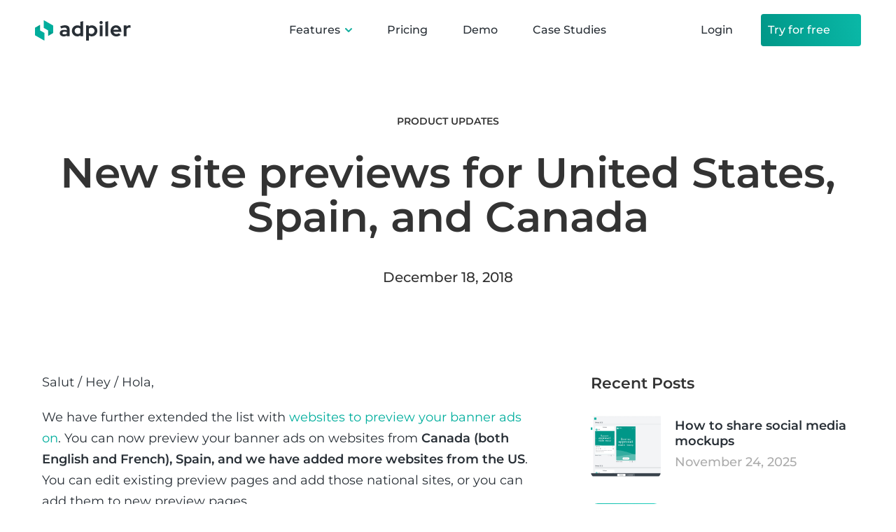

--- FILE ---
content_type: text/html; charset=UTF-8
request_url: https://adpiler.com/blog/new-site-previews-for-united-states-spain-and-canada/
body_size: 59785
content:
<!doctype html>
<html lang="en-US">
<head>
	<meta charset="UTF-8">
	<meta name="viewport" content="width=device-width, initial-scale=1">
	<link rel="profile" href="https://gmpg.org/xfn/11">
	<meta name='robots' content='index, follow, max-image-preview:large, max-snippet:-1, max-video-preview:-1' />
<meta property="og:title" content="New site previews for United States, Spain, and Canada"/>
<meta property="og:description" content="Salut / Hey / Hola, We have further extended the list with websites to preview your banner ads on. You can now preview your banner ads on websites from Canada (both English and French), Spain, and we have added more websites from the US. You can edit existing preview pages and add those national sites, or…"/>
<meta property="og:image" content="https://adpiler.com/wp-content/uploads/2018/12/us.png"/>
<meta property="og:image:width" content="806" />
<meta property="og:image:height" content="462" />
<meta property="og:image:type" content="image/png" />
<meta property="og:type" content="article"/>
<meta property="og:article:published_time" content="2018-12-18 12:27:12"/>
<meta property="og:article:modified_time" content="2024-01-02 19:42:15"/>

<!-- Twitter Card generated by Blog2Social 872 - https://www.blog2social.com -->
<meta name="twitter:card" content="summary">
<meta name="twitter:title" content="New site previews for United States, Spain, and Canada"/>
<meta name="twitter:description" content="Salut / Hey / Hola, We have further extended the list with websites to preview your banner ads on. You can now preview your banner ads on websites from Canada (both English and French), Spain, and we have added more websites from the US. You can edit existing preview pages and add those national sites, or…"/>
<meta name="twitter:image" content="https://adpiler.com/wp-content/uploads/2018/12/us.png"/>
<!-- Twitter Card generated by Blog2Social 872 - https://www.blog2social.com -->
<meta name="author" content="Jorrit"/>

	<!-- This site is optimized with the Yoast SEO plugin v26.7 - https://yoast.com/wordpress/plugins/seo/ -->
	<title>New site previews for United States, Spain, and Canada - Adpiler</title>
	<link rel="canonical" href="https://adpiler.com/blog/new-site-previews-for-united-states-spain-and-canada/" />
	<meta property="og:url" content="https://adpiler.com/blog/new-site-previews-for-united-states-spain-and-canada/" />
	<meta property="og:site_name" content="Adpiler" />
	<meta property="article:published_time" content="2018-12-18T12:27:12+00:00" />
	<meta property="article:modified_time" content="2024-01-02T19:42:15+00:00" />
	<meta property="og:image" content="https://adpiler.com/wp-content/uploads/2018/12/us.png" />
	<meta property="og:image:width" content="806" />
	<meta property="og:image:height" content="462" />
	<meta property="og:image:type" content="image/png" />
	<meta name="author" content="Jorrit" />
	<meta name="twitter:label1" content="Written by" />
	<meta name="twitter:data1" content="Jorrit" />
	<meta name="twitter:label2" content="Est. reading time" />
	<meta name="twitter:data2" content="2 minutes" />
	<script type="application/ld+json" class="yoast-schema-graph">{"@context":"https://schema.org","@graph":[{"@type":"Article","@id":"https://adpiler.com/blog/new-site-previews-for-united-states-spain-and-canada/#article","isPartOf":{"@id":"https://adpiler.com/blog/new-site-previews-for-united-states-spain-and-canada/"},"author":{"name":"Jorrit","@id":"https://adpiler.com/#/schema/person/570fabf02f38612ba415c6fc3a208f37"},"headline":"New site previews for United States, Spain, and Canada","datePublished":"2018-12-18T12:27:12+00:00","dateModified":"2024-01-02T19:42:15+00:00","mainEntityOfPage":{"@id":"https://adpiler.com/blog/new-site-previews-for-united-states-spain-and-canada/"},"wordCount":163,"publisher":{"@id":"https://adpiler.com/#organization"},"image":{"@id":"https://adpiler.com/blog/new-site-previews-for-united-states-spain-and-canada/#primaryimage"},"thumbnailUrl":"https://adpiler.com/wp-content/uploads/2018/12/us.png","articleSection":["Product Updates"],"inLanguage":"en-US"},{"@type":"WebPage","@id":"https://adpiler.com/blog/new-site-previews-for-united-states-spain-and-canada/","url":"https://adpiler.com/blog/new-site-previews-for-united-states-spain-and-canada/","name":"New site previews for United States, Spain, and Canada - Adpiler","isPartOf":{"@id":"https://adpiler.com/#website"},"primaryImageOfPage":{"@id":"https://adpiler.com/blog/new-site-previews-for-united-states-spain-and-canada/#primaryimage"},"image":{"@id":"https://adpiler.com/blog/new-site-previews-for-united-states-spain-and-canada/#primaryimage"},"thumbnailUrl":"https://adpiler.com/wp-content/uploads/2018/12/us.png","datePublished":"2018-12-18T12:27:12+00:00","dateModified":"2024-01-02T19:42:15+00:00","breadcrumb":{"@id":"https://adpiler.com/blog/new-site-previews-for-united-states-spain-and-canada/#breadcrumb"},"inLanguage":"en-US","potentialAction":[{"@type":"ReadAction","target":["https://adpiler.com/blog/new-site-previews-for-united-states-spain-and-canada/"]}]},{"@type":"ImageObject","inLanguage":"en-US","@id":"https://adpiler.com/blog/new-site-previews-for-united-states-spain-and-canada/#primaryimage","url":"https://adpiler.com/wp-content/uploads/2018/12/us.png","contentUrl":"https://adpiler.com/wp-content/uploads/2018/12/us.png","width":806,"height":462},{"@type":"BreadcrumbList","@id":"https://adpiler.com/blog/new-site-previews-for-united-states-spain-and-canada/#breadcrumb","itemListElement":[{"@type":"ListItem","position":1,"name":"Home","item":"https://adpiler.com/"},{"@type":"ListItem","position":2,"name":"New site previews for United States, Spain, and Canada"}]},{"@type":"WebSite","@id":"https://adpiler.com/#website","url":"https://adpiler.com/","name":"Adpiler","description":"Share all your banner ads on one link","publisher":{"@id":"https://adpiler.com/#organization"},"potentialAction":[{"@type":"SearchAction","target":{"@type":"EntryPoint","urlTemplate":"https://adpiler.com/?s={search_term_string}"},"query-input":{"@type":"PropertyValueSpecification","valueRequired":true,"valueName":"search_term_string"}}],"inLanguage":"en-US"},{"@type":"Organization","@id":"https://adpiler.com/#organization","name":"Adpiler","url":"https://adpiler.com/","logo":{"@type":"ImageObject","inLanguage":"en-US","@id":"https://adpiler.com/#/schema/logo/image/","url":"https://adpiler.com/wp-content/uploads/2021/03/logo-1.svg","contentUrl":"https://adpiler.com/wp-content/uploads/2021/03/logo-1.svg","width":137,"height":29,"caption":"Adpiler"},"image":{"@id":"https://adpiler.com/#/schema/logo/image/"}},{"@type":"Person","@id":"https://adpiler.com/#/schema/person/570fabf02f38612ba415c6fc3a208f37","name":"Jorrit","image":{"@type":"ImageObject","inLanguage":"en-US","@id":"https://adpiler.com/#/schema/person/image/","url":"https://secure.gravatar.com/avatar/5e45971b2ad2eb48cc818c1414d919178ec4ec1a71b4f08c06fe511c88185454?s=96&d=mm&r=g","contentUrl":"https://secure.gravatar.com/avatar/5e45971b2ad2eb48cc818c1414d919178ec4ec1a71b4f08c06fe511c88185454?s=96&d=mm&r=g","caption":"Jorrit"},"description":"Founder Adpiler","url":"https://adpiler.com/blog/author/jorrit/"}]}</script>
	<!-- / Yoast SEO plugin. -->


<link rel="alternate" type="application/rss+xml" title="Adpiler &raquo; Feed" href="https://adpiler.com/feed/" />
<link rel="alternate" type="application/rss+xml" title="Adpiler &raquo; Comments Feed" href="https://adpiler.com/comments/feed/" />
<link rel="alternate" title="oEmbed (JSON)" type="application/json+oembed" href="https://adpiler.com/wp-json/oembed/1.0/embed?url=https%3A%2F%2Fadpiler.com%2Fblog%2Fnew-site-previews-for-united-states-spain-and-canada%2F" />
<link rel="alternate" title="oEmbed (XML)" type="text/xml+oembed" href="https://adpiler.com/wp-json/oembed/1.0/embed?url=https%3A%2F%2Fadpiler.com%2Fblog%2Fnew-site-previews-for-united-states-spain-and-canada%2F&#038;format=xml" />
<style id='wp-img-auto-sizes-contain-inline-css'>
img:is([sizes=auto i],[sizes^="auto," i]){contain-intrinsic-size:3000px 1500px}
/*# sourceURL=wp-img-auto-sizes-contain-inline-css */
</style>
<style id='wp-emoji-styles-inline-css'>

	img.wp-smiley, img.emoji {
		display: inline !important;
		border: none !important;
		box-shadow: none !important;
		height: 1em !important;
		width: 1em !important;
		margin: 0 0.07em !important;
		vertical-align: -0.1em !important;
		background: none !important;
		padding: 0 !important;
	}
/*# sourceURL=wp-emoji-styles-inline-css */
</style>

<link rel="preload" href="https://fonts.gstatic.com/s/montserrat/v26/JTUSjIg1_i6t8kCHKm459Wlhyw.woff2" as="font" type="font/woff2" crossorigin><link rel="preload" href="https://fonts.gstatic.com/s/opensans/v36/memvYaGs126MiZpBA-UvWbX2vVnXBbObj2OVTS-muw.woff2" as="font" type="font/woff2" crossorigin><link rel="preload" href="https://adpiler.com/wp-content/cache/w3-cache/css/133/wp-includes/css/dist/block-library/style.min.css" as="style" ><link rel="preload" href="https://adpiler.com/wp-content/cache/w3-cache/css/133/wp-content/plugins/addon-elements-for-elementor-page-builder/assets/css/eae.min.css" as="style" ><link rel="preload" href="https://adpiler.com/wp-content/cache/w3-cache/css/133/wp-content/plugins/addon-elements-for-elementor-page-builder/assets/lib/peel/peel.css" as="style" ><link rel="preload" href="https://adpiler.com/wp-content/cache/w3-cache/css/133/wp-content/themes/hello-elementor/style.min.css" as="style" ><link rel="preload" href="https://adpiler.com/wp-content/cache/w3-cache/css/133/wp-content/themes/hello-elementor/theme.min.css" as="style" ><link rel="preload" href="https://adpiler.com/wp-content/cache/w3-cache/css/133/wp-content/themes/hello-elementor/header-footer.min.css" as="style" ><link rel="preload" href="https://adpiler.com/wp-content/cache/w3-cache/css/133/wp-content/plugins/elementor/assets/css/frontend.min.css" as="style" ><link rel="preload" href="https://adpiler.com/wp-content/cache/w3-cache/css/133/wp-content/plugins/elementor/assets/css/widget-image.min.css" as="style" ><link rel="preload" href="https://adpiler.com/wp-content/cache/w3-cache/css/133/wp-content/plugins/elementor-pro/assets/css/widget-nav-menu.min.css" as="style" ><link rel="preload" href="https://adpiler.com/wp-content/cache/w3-cache/css/133/wp-content/plugins/elementor/assets/css/widget-spacer.min.css" as="style" ><link rel="preload" href="https://adpiler.com/wp-content/cache/w3-cache/css/133/wp-content/plugins/elementor/assets/css/conditionals/shapes.min.css" as="style" ><link rel="preload" href="https://adpiler.com/wp-content/cache/w3-cache/css/133/wp-content/plugins/elementor/assets/css/widget-heading.min.css" as="style" ><link rel="preload" href="https://adpiler.com/wp-content/cache/w3-cache/css/133/wp-content/plugins/elementor/assets/css/widget-image-box.min.css" as="style" ><link rel="preload" href="https://adpiler.com/wp-content/cache/w3-cache/css/133/wp-content/plugins/elementor-pro/assets/css/modules/sticky.min.css" as="style" ><link rel="preload" href="https://adpiler.com/wp-content/cache/w3-cache/css/133/wp-content/plugins/elementor/assets/css/widget-testimonial.min.css" as="style" ><link rel="preload" href="https://adpiler.com/wp-content/cache/w3-cache/css/133/wp-content/plugins/elementor-pro/assets/css/widget-posts.min.css" as="style" ><link rel="preload" href="https://adpiler.com/wp-content/cache/w3-cache/css/133/wp-content/plugins/elementor/assets/lib/swiper/v8/css/swiper.min.css" as="style" ><link rel="preload" href="https://adpiler.com/wp-content/cache/w3-cache/css/133/wp-content/plugins/elementor/assets/css/conditionals/e-swiper.min.css" as="style" ><link rel="preload" href="https://adpiler.com/wp-content/cache/w3-cache/css/133/wp-content/plugins/addons-for-elementor/assets/css/lib/animate.css" as="style" ><link rel="preload" href="https://adpiler.com/wp-content/cache/w3-cache/css/133/wp-content/plugins/addons-for-elementor/assets/css/lib/sliders.min.css" as="style" ><link rel="preload" href="https://adpiler.com/wp-content/cache/w3-cache/css/133/wp-content/plugins/addons-for-elementor/assets/css/lae-frontend.css" as="style" ><link rel="preload" href="https://adpiler.com/wp-content/cache/w3-cache/css/133/wp-content/plugins/addons-for-elementor/assets/css/lae-grid.css" as="style" ><link rel="preload" href="https://adpiler.com/wp-content/cache/w3-cache/css/133/wp-content/plugins/addons-for-elementor/assets/css/widgets/lae-widgets.min.css" as="style" ><link rel="preload" href="https://adpiler.com/wp-content/cache/w3-cache/css/133/wp-content/plugins/happy-elementor-addons/assets/fonts/style.min.css" as="style" ><link rel="preload" href="https://adpiler.com/wp-content/cache/w3-cache/css/133/wp-content/uploads/elementor/google-fonts/css/roboto.css" as="style" ><link rel="preload" href="https://adpiler.com/wp-content/cache/w3-cache/css/133/wp-content/uploads/elementor/google-fonts/css/robotoslab.css" as="style" ><link rel="preload" href="https://adpiler.com/wp-content/cache/w3-cache/css/133/wp-content/uploads/elementor/google-fonts/css/montserrat.css" as="style" ><link rel="preload" href="https://adpiler.com/wp-content/cache/w3-cache/css/133/wp-content/uploads/elementor/google-fonts/css/opensans.css" as="style" ><link rel="preload" href="https://adpiler.com/wp-content/cache/w3-cache/css/133/wp-content/uploads/elementor/google-fonts/css/nunitosans.css" as="style" ><link rel="preload" href="https://adpiler.com/wp-content/cache/w3-cache/css/133/wp-content/plugins/elementor/assets/css/widget-icon-box.min.css" as="style" ><link rel="preload" href="https://adpiler.com/wp-content/cache/w3-cache/css/133/wp-content/plugins/elementor/assets/css/widget-icon-list.min.css" as="style" ><script>var w3GoogleFont=[];</script><script>var w3elem = window.innerWidth<768?'touchstart':'click';var w3LazyloadByPx=200, blankImageWebpUrl = "https://adpiler.com/wp-content/uploads/blank.pngw3.webp", w3UploadPath="/wp-content", w3WebpPath="/wp-content/w3-webp", w3LazyloadJs = 1, w3JsIsExcluded = 0, w3Inp = 0,w3ExcludedJs=0;var w3pageshow="";!function(){var e=EventTarget.prototype.addEventListener;let t=[],n=[];function i(e){n.click.push(e.target)}function s(e,i){i>3||n[e].forEach((function(a){var r=0;if(t[e].forEach((function(e){o(e,a)&&(r=1)})),!window.w3Html.eventEcr.includes(a)&&!r&&void 0!==a.click)return window.w3Html.eventEcr.push(a),a.click();window.w3Html.eventEcr.includes(a)||r||void 0!==a.click||["HTML","BODY"].includes(a.parentNode.tagName)||(n[e]=[],n[e].push(a.parentNode),s(e,i++))}))}function o(e,t){return e==t||"string"==typeof t.tagName&&!["HTML","BODY"].includes(t.tagName)&&o(e,t.parentNode)}t.click=[],n.click=[],n.touchstart=[],window.w3Html=[],window.w3Html.eventEcr=[],window.w3Html.class="",window.w3Html["css-preloaded"]=0,window.w3Html["data-css"]=0,window.w3Html["data-css-loaded"]=0,"onpageshow"in window&&(window.onpageshow=function(e){w3pageshow=e}),EventTarget.prototype.addEventListener=function(n,i,s){["click","touchstart","keydown","keyup","input","blur","focus","pointerup","pointerdown"].includes(n)&&(-1==window.w3Html.class.indexOf("w3_start")&&["click","touchstart"].includes(n)&&t.click.push(this),w3Inp&&["keydown","keyup","input","blur","focus","pointerup","pointerdown"].includes(n)&&-1==i.toString().indexOf("preventDefault")&&-1==i.toString().indexOf("stopPropagation(")&&-1==i.toString().indexOf("event.dispatch.apply")&&("object"!=typeof s||"object"==typeof s&&"boolean"!=typeof s.passive)&&((s="object"==typeof s?s:[]).passive=!0)),w3Inp&&-1!=window.location.href.indexOf("?test-inp=")&&console.log("rocket",this,n,i,s),e.call(this,n,i,s)},document.querySelector("html").addEventListener("click",i,{passive:!0}),window.addEventListener("w3-load",(function(){return document.querySelector("html").removeEventListener("click",i),setTimeout((function(){s("click",0)}),100)}),{passive:!0})}();class w3LoadScripts{constructor(e){this.triggerEvents=e,this.eventOptions={passive:!0},this.userEventListener=this.triggerListener.bind(this),this.lazyTrigger,this.styleLoadFired,this.lazyScriptsLoadFired=0,this.scriptsLoadFired=0,this.excluded_js=w3ExcludedJs,this.w3LazyloadJs=w3LazyloadJs,this.w3_fonts="undefined"!=typeof w3GoogleFont?w3GoogleFont:[],this.w3Styles=[],this.w3Scripts={normal:[],async:[],defer:[],lazy:[]},this.allJQueries=[]}userEventsAdd(e){this.triggerEvents.forEach((t=>window.addEventListener(t,e.userEventListener,e.eventOptions)))}userEventsRemove(e){this.triggerEvents.forEach((t=>window.removeEventListener(t,e.userEventListener,e.eventOptions)))}async triggerListener(){return await this.repaintFrame(),setTimeout((function(e){e.userEventsRemove(e),e.lazyScriptsLoadFired=1,e.addHtmlClass("w3_user"),"loading"===document.readyState?(document.addEventListener("DOMContentLoaded",e.loadStyleResources.bind(e)),!e.scriptsLoadFire&&document.addEventListener("DOMContentLoaded",e.loadResources.bind(e))):(e.loadStyleResources(),!e.scriptsLoadFire&&e.loadResources())}),200,this)}async loadStyleResources(){this.styleLoadFired||(this.styleLoadFired=!0,this.registerStyles(),window.w3Html["data-css"]=this.w3Styles.length,this.preloadScripts(this.w3Styles),this.loadStylesPreloaded(),this.loadFonts(this.w3_fonts))}async loadStylesPreloaded(){setTimeout((function(e){1==window.w3Html["css-preloaded"]?e.loadStyles(e.w3Styles):e.loadStylesPreloaded()}),200,this)}async loadResources(){this.scriptsLoadFired||(this.scriptsLoadFired=!0,this.holdEventListeners(),this.exeDocumentWrite(),this.registerScripts(),this.addHtmlClass("w3_start"),"function"==typeof w3EventsOnStartJs&&w3EventsOnStartJs(),this.preloadScripts(this.w3Scripts.normal),this.preloadScripts(this.w3Scripts.defer),this.preloadScripts(this.w3Scripts.async),await this.loadScripts(this.w3Scripts.normal),await this.loadScripts(this.w3Scripts.defer),await this.loadScripts(this.w3Scripts.async),await this.executeDomcontentloaded(),await this.executeWindowLoad(),window.dispatchEvent(new Event("w3-scripts-loaded")),this.addHtmlClass("w3_js"),"function"==typeof w3EventsOnEndJs&&w3EventsOnEndJs(),this.lazyTrigger=setInterval(this.w3TriggerLazyScript,500,this))}async w3TriggerLazyScript(e){e.lazyScriptsLoadFired&&(await e.loadScripts(e.w3Scripts.lazy),e.addHtmlClass("jsload"),clearInterval(e.lazyTrigger))}addHtmlClass(e){document.getElementsByTagName("html")[0].classList.add(e),window.w3Html.class+=" "+e}registerScripts(){document.querySelectorAll("script[type=lazyJs]").forEach((e=>{e.hasAttribute("src")?e.hasAttribute("async")&&!1!==e.async?this.w3Scripts.async.push(e):e.hasAttribute("defer")&&!1!==e.defer||"module"===e.getAttribute("data-w3-type")?this.w3Scripts.defer.push(e):this.w3Scripts.normal.push(e):this.w3Scripts.normal.push(e)})),document.querySelectorAll("script[type=lazyExJs]").forEach((e=>{this.w3Scripts.lazy.push(e)}))}registerStyles(){document.querySelectorAll("link[data-href]").forEach((e=>{this.w3Styles.push(e)}))}async executeScript(e){return new Promise(((t,n)=>{const i=document.createElement("script");[...e.attributes].forEach((e=>{let t=e.nodeName;"type"!==t&&("data-w3-type"===t&&(t="type"),i.setAttribute(t,e.nodeValue))})),e.hasAttribute("src")?(i.onload=()=>{t()},i.onerror=()=>{t()}):(i.text=e.text,t()),null!==e.parentNode&&e.parentNode.replaceChild(i,e)}))}async executeStyles(e){return function(e){e.href=e.getAttribute("data-href"),e.removeAttribute("data-href"),e.rel="stylesheet"}(e)}async loadScripts(e){const t=e.shift();return t?(await this.executeScript(t),this.loadScripts(e)):Promise.resolve()}async loadStyles(e){const t=e.shift();return t?(this.executeStyles(t),this.loadStyles(e)):"loaded"}async loadFonts(e){var t=document.createDocumentFragment();e.forEach((e=>{const n=document.createElement("link");n.href=e,n.rel="stylesheet",t.appendChild(n)})),document.head.appendChild(t)}preloadScripts(e){var t=document.createDocumentFragment(),n=0,i=this;[...e].forEach((s=>{const o=s.getAttribute("src"),a=s.getAttribute("data-href"),r=s.getAttribute("data-w3-type");if(o){const e=document.createElement("link");e.href=o,e.rel="module"==r?"modulepreload":"preload",e.as="script",t.appendChild(e)}else if(a){const s=document.createElement("link");s.href=a,s.rel="preload",s.as="style",n++,e.length==n&&(s.dataset.last=1),t.appendChild(s),s.onload=function(){fetch(this.href,{mode:"no-cors"}).then((e=>e.blob())).then((e=>{i.updateCssLoader()})).catch((e=>{i.updateCssLoader()}))},s.onerror=function(){i.updateCssLoader()}}})),document.head.appendChild(t)}updateCssLoader(){window.w3Html["data-css-loaded"]=window.w3Html["data-css-loaded"]+1,window.w3Html["data-css"]==window.w3Html["data-css-loaded"]&&(window.w3Html["css-preloaded"]=1)}holdEventListeners(){let e={};function t(t,n){!function(t){function n(n){return e[t].eventsToRewrite.indexOf(n)>=0?"w3-"+n:n}e[t]||(e[t]={originalFunctions:{add:t.addEventListener,remove:t.removeEventListener},eventsToRewrite:[]},t.addEventListener=function(){arguments[0]=n(arguments[0]),e[t].originalFunctions.add.apply(t,arguments)},t.removeEventListener=function(){arguments[0]=n(arguments[0]),e[t].originalFunctions.remove.apply(t,arguments)})}(t),e[t].eventsToRewrite.push(n)}function n(e,t){let n=e[t];Object.defineProperty(e,t,{get:()=>n||function(){},set(i){e["w3"+t]=n=i}})}t(document,"DOMContentLoaded"),t(window,"DOMContentLoaded"),t(window,"load"),t(window,"pageshow"),t(document,"readystatechange"),n(document,"onreadystatechange"),n(window,"onload"),n(window,"onpageshow")}bindFunc(e,t,n){if(-1==window.w3Html.class.indexOf("w3_js"))return setTimeout((function(e,t,n,i){e.bindFunc(t,n,i)}),50,this,e,t,n);e.bind(t)(n)}holdJquery(e){let t=window.jQuery;Object.defineProperty(window,"jQuery",{get:()=>t,set(n){if(n&&n.fn&&!e.allJQueries.includes(n)){n.fn.ready=n.fn.init.prototype.ready=function(t){if(void 0!==t)return e.scriptsLoadFired?e.domReadyFired?e.bindFunc(t,document,n):document.addEventListener("w3-DOMContentLoaded",(()=>e.bindFunc(t,document,n))):document.addEventListener("DOMContentLoaded",(()=>t.bind(document)(n))),n(document)};const t=n.fn.on;n.fn.on=n.fn.init.prototype.on=function(){if("ready"==arguments[0]||"w3-DOMContentLoad"==arguments[0]){if(this[0]!==document)return t.apply(this,arguments),this;if("string"!=typeof arguments[1])return e.bindFunc(arguments[1],document,n)}if(this[0]===window){function i(e){return e.split(" ").map((e=>"load"===e||0===e.indexOf("load")?"w3-jquery-load":e)).join(" ")}"string"==typeof arguments[0]||arguments[0]instanceof String?arguments[0]=i(arguments[0]):"object"==typeof arguments[0]&&Object.keys(arguments[0]).forEach((e=>{Object.assign(arguments[0],{[i(e)]:arguments[0][e]})[e]}))}return t.apply(this,arguments),this},e.allJQueries.push(n)}t=n}})}async executeDomcontentloaded(){this.domReadyFired=!0,document.w3readyState=document.readyState,await this.repaintFrame(),document.dispatchEvent(new Event("w3-DOMContentLoaded")),await this.repaintFrame(),window.dispatchEvent(new Event("w3-DOMContentLoaded")),await this.repaintFrame(),document.dispatchEvent(new Event("w3-readystatechange")),await this.repaintFrame(),document.w3onreadystatechange&&document.w3onreadystatechange()}async executeWindowLoad(){if(-1==window.w3Html.class.indexOf("w3_js"))return setTimeout((function(e){e.executeWindowLoad()}),10,this);await this.repaintFrame(),setTimeout((function(){window.dispatchEvent(new Event("w3-load"))}),100),await this.repaintFrame(),window.w3onload&&window.w3onload(),await this.repaintFrame(),this.allJQueries.forEach((e=>e(window).trigger("w3-jquery-load"))),window.dispatchEvent(new Event("w3-pageshow")),await this.repaintFrame(),window.w3onpageshow&&window.w3onpageshow(w3pageshow)}exeDocumentWrite(){const e=new Map;document.write=document.writeln=function(t){const n=document.currentScript,i=document.createRange(),s=n.parentElement;let o=e.get(n);void 0===o&&(o=n.nextSibling,e.set(n,o));const a=document.createDocumentFragment();i.setStart(a,0),a.appendChild(i.createContextualFragment(t)),s.insertBefore(a,o)}}async repaintFrame(){return new Promise((e=>requestAnimationFrame(e)))}static execute(){const e=new w3LoadScripts(["keydown","mousemove","touchmove","touchstart","touchend","wheel"]);e.userEventsAdd(e),document.w3readyState="loading",e.holdJquery(e),(!e.w3LazyloadJs||window.scrollY>50||"complete"==document.readyState||"interactive"==document.readyState)&&e.triggerListener();const t=setInterval((function(e){null!=document.body&&(document.body.getBoundingClientRect().top<-30&&e.triggerListener(),clearInterval(t))}),500,e)}}w3LoadScripts.execute();</script><link data-css="1" href="https://adpiler.com/wp-content/cache/w3-cache/css/133/wp-includes/css/dist/block-library/style.min.css" rel='stylesheet' id='wp-block-library-css' media='all'>
<style id='classic-theme-styles-inline-css'>
/*! This file is auto-generated */
.wp-block-button__link{color:#fff;background-color:#32373c;border-radius:9999px;box-shadow:none;text-decoration:none;padding:calc(.667em + 2px) calc(1.333em + 2px);font-size:1.125em}.wp-block-file__button{background:#32373c;color:#fff;text-decoration:none}
/*# sourceURL=/wp-includes/css/classic-themes.min.css */
</style>
<style id='global-styles-inline-css'>
:root{--wp--preset--aspect-ratio--square: 1;--wp--preset--aspect-ratio--4-3: 4/3;--wp--preset--aspect-ratio--3-4: 3/4;--wp--preset--aspect-ratio--3-2: 3/2;--wp--preset--aspect-ratio--2-3: 2/3;--wp--preset--aspect-ratio--16-9: 16/9;--wp--preset--aspect-ratio--9-16: 9/16;--wp--preset--color--black: #000000;--wp--preset--color--cyan-bluish-gray: #abb8c3;--wp--preset--color--white: #ffffff;--wp--preset--color--pale-pink: #f78da7;--wp--preset--color--vivid-red: #cf2e2e;--wp--preset--color--luminous-vivid-orange: #ff6900;--wp--preset--color--luminous-vivid-amber: #fcb900;--wp--preset--color--light-green-cyan: #7bdcb5;--wp--preset--color--vivid-green-cyan: #00d084;--wp--preset--color--pale-cyan-blue: #8ed1fc;--wp--preset--color--vivid-cyan-blue: #0693e3;--wp--preset--color--vivid-purple: #9b51e0;--wp--preset--gradient--vivid-cyan-blue-to-vivid-purple: linear-gradient(135deg,rgb(6,147,227) 0%,rgb(155,81,224) 100%);--wp--preset--gradient--light-green-cyan-to-vivid-green-cyan: linear-gradient(135deg,rgb(122,220,180) 0%,rgb(0,208,130) 100%);--wp--preset--gradient--luminous-vivid-amber-to-luminous-vivid-orange: linear-gradient(135deg,rgb(252,185,0) 0%,rgb(255,105,0) 100%);--wp--preset--gradient--luminous-vivid-orange-to-vivid-red: linear-gradient(135deg,rgb(255,105,0) 0%,rgb(207,46,46) 100%);--wp--preset--gradient--very-light-gray-to-cyan-bluish-gray: linear-gradient(135deg,rgb(238,238,238) 0%,rgb(169,184,195) 100%);--wp--preset--gradient--cool-to-warm-spectrum: linear-gradient(135deg,rgb(74,234,220) 0%,rgb(151,120,209) 20%,rgb(207,42,186) 40%,rgb(238,44,130) 60%,rgb(251,105,98) 80%,rgb(254,248,76) 100%);--wp--preset--gradient--blush-light-purple: linear-gradient(135deg,rgb(255,206,236) 0%,rgb(152,150,240) 100%);--wp--preset--gradient--blush-bordeaux: linear-gradient(135deg,rgb(254,205,165) 0%,rgb(254,45,45) 50%,rgb(107,0,62) 100%);--wp--preset--gradient--luminous-dusk: linear-gradient(135deg,rgb(255,203,112) 0%,rgb(199,81,192) 50%,rgb(65,88,208) 100%);--wp--preset--gradient--pale-ocean: linear-gradient(135deg,rgb(255,245,203) 0%,rgb(182,227,212) 50%,rgb(51,167,181) 100%);--wp--preset--gradient--electric-grass: linear-gradient(135deg,rgb(202,248,128) 0%,rgb(113,206,126) 100%);--wp--preset--gradient--midnight: linear-gradient(135deg,rgb(2,3,129) 0%,rgb(40,116,252) 100%);--wp--preset--font-size--small: 13px;--wp--preset--font-size--medium: 20px;--wp--preset--font-size--large: 36px;--wp--preset--font-size--x-large: 42px;--wp--preset--spacing--20: 0.44rem;--wp--preset--spacing--30: 0.67rem;--wp--preset--spacing--40: 1rem;--wp--preset--spacing--50: 1.5rem;--wp--preset--spacing--60: 2.25rem;--wp--preset--spacing--70: 3.38rem;--wp--preset--spacing--80: 5.06rem;--wp--preset--shadow--natural: 6px 6px 9px rgba(0, 0, 0, 0.2);--wp--preset--shadow--deep: 12px 12px 50px rgba(0, 0, 0, 0.4);--wp--preset--shadow--sharp: 6px 6px 0px rgba(0, 0, 0, 0.2);--wp--preset--shadow--outlined: 6px 6px 0px -3px rgb(255, 255, 255), 6px 6px rgb(0, 0, 0);--wp--preset--shadow--crisp: 6px 6px 0px rgb(0, 0, 0);}:where(.is-layout-flex){gap: 0.5em;}:where(.is-layout-grid){gap: 0.5em;}body .is-layout-flex{display: flex;}.is-layout-flex{flex-wrap: wrap;align-items: center;}.is-layout-flex > :is(*, div){margin: 0;}body .is-layout-grid{display: grid;}.is-layout-grid > :is(*, div){margin: 0;}:where(.wp-block-columns.is-layout-flex){gap: 2em;}:where(.wp-block-columns.is-layout-grid){gap: 2em;}:where(.wp-block-post-template.is-layout-flex){gap: 1.25em;}:where(.wp-block-post-template.is-layout-grid){gap: 1.25em;}.has-black-color{color: var(--wp--preset--color--black) !important;}.has-cyan-bluish-gray-color{color: var(--wp--preset--color--cyan-bluish-gray) !important;}.has-white-color{color: var(--wp--preset--color--white) !important;}.has-pale-pink-color{color: var(--wp--preset--color--pale-pink) !important;}.has-vivid-red-color{color: var(--wp--preset--color--vivid-red) !important;}.has-luminous-vivid-orange-color{color: var(--wp--preset--color--luminous-vivid-orange) !important;}.has-luminous-vivid-amber-color{color: var(--wp--preset--color--luminous-vivid-amber) !important;}.has-light-green-cyan-color{color: var(--wp--preset--color--light-green-cyan) !important;}.has-vivid-green-cyan-color{color: var(--wp--preset--color--vivid-green-cyan) !important;}.has-pale-cyan-blue-color{color: var(--wp--preset--color--pale-cyan-blue) !important;}.has-vivid-cyan-blue-color{color: var(--wp--preset--color--vivid-cyan-blue) !important;}.has-vivid-purple-color{color: var(--wp--preset--color--vivid-purple) !important;}.has-black-background-color{background-color: var(--wp--preset--color--black) !important;}.has-cyan-bluish-gray-background-color{background-color: var(--wp--preset--color--cyan-bluish-gray) !important;}.has-white-background-color{background-color: var(--wp--preset--color--white) !important;}.has-pale-pink-background-color{background-color: var(--wp--preset--color--pale-pink) !important;}.has-vivid-red-background-color{background-color: var(--wp--preset--color--vivid-red) !important;}.has-luminous-vivid-orange-background-color{background-color: var(--wp--preset--color--luminous-vivid-orange) !important;}.has-luminous-vivid-amber-background-color{background-color: var(--wp--preset--color--luminous-vivid-amber) !important;}.has-light-green-cyan-background-color{background-color: var(--wp--preset--color--light-green-cyan) !important;}.has-vivid-green-cyan-background-color{background-color: var(--wp--preset--color--vivid-green-cyan) !important;}.has-pale-cyan-blue-background-color{background-color: var(--wp--preset--color--pale-cyan-blue) !important;}.has-vivid-cyan-blue-background-color{background-color: var(--wp--preset--color--vivid-cyan-blue) !important;}.has-vivid-purple-background-color{background-color: var(--wp--preset--color--vivid-purple) !important;}.has-black-border-color{border-color: var(--wp--preset--color--black) !important;}.has-cyan-bluish-gray-border-color{border-color: var(--wp--preset--color--cyan-bluish-gray) !important;}.has-white-border-color{border-color: var(--wp--preset--color--white) !important;}.has-pale-pink-border-color{border-color: var(--wp--preset--color--pale-pink) !important;}.has-vivid-red-border-color{border-color: var(--wp--preset--color--vivid-red) !important;}.has-luminous-vivid-orange-border-color{border-color: var(--wp--preset--color--luminous-vivid-orange) !important;}.has-luminous-vivid-amber-border-color{border-color: var(--wp--preset--color--luminous-vivid-amber) !important;}.has-light-green-cyan-border-color{border-color: var(--wp--preset--color--light-green-cyan) !important;}.has-vivid-green-cyan-border-color{border-color: var(--wp--preset--color--vivid-green-cyan) !important;}.has-pale-cyan-blue-border-color{border-color: var(--wp--preset--color--pale-cyan-blue) !important;}.has-vivid-cyan-blue-border-color{border-color: var(--wp--preset--color--vivid-cyan-blue) !important;}.has-vivid-purple-border-color{border-color: var(--wp--preset--color--vivid-purple) !important;}.has-vivid-cyan-blue-to-vivid-purple-gradient-background{background: var(--wp--preset--gradient--vivid-cyan-blue-to-vivid-purple) !important;}.has-light-green-cyan-to-vivid-green-cyan-gradient-background{background: var(--wp--preset--gradient--light-green-cyan-to-vivid-green-cyan) !important;}.has-luminous-vivid-amber-to-luminous-vivid-orange-gradient-background{background: var(--wp--preset--gradient--luminous-vivid-amber-to-luminous-vivid-orange) !important;}.has-luminous-vivid-orange-to-vivid-red-gradient-background{background: var(--wp--preset--gradient--luminous-vivid-orange-to-vivid-red) !important;}.has-very-light-gray-to-cyan-bluish-gray-gradient-background{background: var(--wp--preset--gradient--very-light-gray-to-cyan-bluish-gray) !important;}.has-cool-to-warm-spectrum-gradient-background{background: var(--wp--preset--gradient--cool-to-warm-spectrum) !important;}.has-blush-light-purple-gradient-background{background: var(--wp--preset--gradient--blush-light-purple) !important;}.has-blush-bordeaux-gradient-background{background: var(--wp--preset--gradient--blush-bordeaux) !important;}.has-luminous-dusk-gradient-background{background: var(--wp--preset--gradient--luminous-dusk) !important;}.has-pale-ocean-gradient-background{background: var(--wp--preset--gradient--pale-ocean) !important;}.has-electric-grass-gradient-background{background: var(--wp--preset--gradient--electric-grass) !important;}.has-midnight-gradient-background{background: var(--wp--preset--gradient--midnight) !important;}.has-small-font-size{font-size: var(--wp--preset--font-size--small) !important;}.has-medium-font-size{font-size: var(--wp--preset--font-size--medium) !important;}.has-large-font-size{font-size: var(--wp--preset--font-size--large) !important;}.has-x-large-font-size{font-size: var(--wp--preset--font-size--x-large) !important;}
:where(.wp-block-post-template.is-layout-flex){gap: 1.25em;}:where(.wp-block-post-template.is-layout-grid){gap: 1.25em;}
:where(.wp-block-term-template.is-layout-flex){gap: 1.25em;}:where(.wp-block-term-template.is-layout-grid){gap: 1.25em;}
:where(.wp-block-columns.is-layout-flex){gap: 2em;}:where(.wp-block-columns.is-layout-grid){gap: 2em;}
:root :where(.wp-block-pullquote){font-size: 1.5em;line-height: 1.6;}
/*# sourceURL=global-styles-inline-css */
</style>
<link data-css="1" href="https://adpiler.com/wp-content/cache/w3-cache/css/133/wp-content/plugins/addon-elements-for-elementor-page-builder/assets/css/eae.min.css" rel='stylesheet' id='eae-css-css' media='all'>
<link data-css="1" href="https://adpiler.com/wp-content/cache/w3-cache/css/133/wp-content/plugins/addon-elements-for-elementor-page-builder/assets/lib/peel/peel.css" rel='stylesheet' id='eae-peel-css-css' media='all'>
<link rel='stylesheet' id='font-awesome-4-shim-css' data-href='https://adpiler.com/wp-content/plugins/elementor/assets/lib/font-awesome/css/v4-shims.min.css' media='all' />
<link rel='stylesheet' id='font-awesome-5-all-css' data-href='https://adpiler.com/wp-content/plugins/elementor/assets/lib/font-awesome/css/all.min.css' media='all' />
<link data-css="1" href="https://adpiler.com/wp-content/cache/w3-cache/css/133/wp-content/themes/hello-elementor/style.min.css" rel='stylesheet' id='hello-elementor-css' media='all'>
<link data-css="1" href="https://adpiler.com/wp-content/cache/w3-cache/css/133/wp-content/themes/hello-elementor/theme.min.css" rel='stylesheet' id='hello-elementor-theme-style-css' media='all'>
<link data-css="1" href="https://adpiler.com/wp-content/cache/w3-cache/css/133/wp-content/themes/hello-elementor/header-footer.min.css" rel='stylesheet' id='hello-elementor-header-footer-css' media='all'>
<link data-css="1" href="https://adpiler.com/wp-content/cache/w3-cache/css/133/wp-content/plugins/elementor/assets/css/frontend.min.css" rel='stylesheet' id='elementor-frontend-css' media='all'>
<style id='elementor-frontend-inline-css'>
.elementor-kit-5{--e-global-color-primary:#6EC1E4;--e-global-color-secondary:#54595F;--e-global-color-text:#7A7A7A;--e-global-color-accent:#61CE70;--e-global-color-842ff01:#282F36;--e-global-color-fffe52b:#009788;--e-global-typography-primary-font-family:"Roboto";--e-global-typography-primary-font-weight:600;--e-global-typography-secondary-font-family:"Roboto Slab";--e-global-typography-secondary-font-weight:400;--e-global-typography-text-font-family:"Roboto";--e-global-typography-text-font-weight:400;--e-global-typography-accent-font-family:"Roboto";--e-global-typography-accent-font-weight:500;}.elementor-kit-5 e-page-transition{background-color:#FFBC7D;}.elementor-section.elementor-section-boxed > .elementor-container{max-width:1200px;}.e-con{--container-max-width:1200px;}.elementor-widget:not(:last-child){margin-block-end:20px;}.elementor-element{--widgets-spacing:20px 20px;--widgets-spacing-row:20px;--widgets-spacing-column:20px;}{}h1.entry-title{display:var(--page-title-display);}@media(max-width:1024px){.elementor-section.elementor-section-boxed > .elementor-container{max-width:1024px;}.e-con{--container-max-width:1024px;}}@media(max-width:767px){.elementor-section.elementor-section-boxed > .elementor-container{max-width:767px;}.e-con{--container-max-width:767px;}}/* Start custom CSS */.elementor-page-title{
    display: block;
}/* End custom CSS */
.elementor-12 .elementor-element.elementor-element-ac16ec1 > .elementor-container > .elementor-column > .elementor-widget-wrap{align-content:center;align-items:center;}.elementor-12 .elementor-element.elementor-element-ac16ec1:not(.elementor-motion-effects-element-type-background), .elementor-12 .elementor-element.elementor-element-ac16ec1 > .elementor-motion-effects-container > .elementor-motion-effects-layer{background-color:#FFFFFF;}.elementor-12 .elementor-element.elementor-element-ac16ec1{transition:background 0.3s, border 0.3s, border-radius 0.3s, box-shadow 0.3s;margin-top:0px;margin-bottom:0px;padding:10px 0px 10px 0px;}.elementor-12 .elementor-element.elementor-element-ac16ec1 > .elementor-background-overlay{transition:background 0.3s, border-radius 0.3s, opacity 0.3s;}.elementor-12 .elementor-element.elementor-element-4b232e4 > .elementor-element-populated{margin:0px 0px 0px 0px;--e-column-margin-right:0px;--e-column-margin-left:0px;padding:0px 0px 0px 00px;}.elementor-12 .elementor-element.elementor-element-c4c7987 > .elementor-container > .elementor-column > .elementor-widget-wrap{align-content:center;align-items:center;}.elementor-bc-flex-widget .elementor-12 .elementor-element.elementor-element-f0cd626.elementor-column .elementor-widget-wrap{align-items:center;}.elementor-12 .elementor-element.elementor-element-f0cd626.elementor-column.elementor-element[data-element_type="column"] > .elementor-widget-wrap.elementor-element-populated{align-content:center;align-items:center;}.elementor-12 .elementor-element.elementor-element-5e5aae7 > .elementor-widget-container{margin:0px 0px 0px 0px;}.elementor-12 .elementor-element.elementor-element-5e5aae7{text-align:left;}.elementor-12 .elementor-element.elementor-element-5e5aae7 img{width:100%;max-width:100%;height:29px;object-fit:contain;object-position:center center;}.elementor-bc-flex-widget .elementor-12 .elementor-element.elementor-element-14e5ff3.elementor-column .elementor-widget-wrap{align-items:center;}.elementor-12 .elementor-element.elementor-element-14e5ff3.elementor-column.elementor-element[data-element_type="column"] > .elementor-widget-wrap.elementor-element-populated{align-content:center;align-items:center;}.elementor-12 .elementor-element.elementor-element-c98306f{width:var( --container-widget-width, 153.739% );max-width:153.739%;--container-widget-width:153.739%;--container-widget-flex-grow:0;--e-nav-menu-horizontal-menu-item-margin:calc( 30px / 2 );}.elementor-12 .elementor-element.elementor-element-c98306f > .elementor-widget-container{padding:0px 0px 0px 0px;}.elementor-12 .elementor-element.elementor-element-c98306f .elementor-menu-toggle{margin-left:auto;background-color:#FFFFFF00;}.elementor-12 .elementor-element.elementor-element-c98306f .elementor-nav-menu .elementor-item{font-family:"Montserrat", Sans-serif;font-size:16px;font-weight:500;}.elementor-12 .elementor-element.elementor-element-c98306f .elementor-nav-menu--main .elementor-item{color:var( --e-global-color-842ff01 );fill:var( --e-global-color-842ff01 );padding-left:10px;padding-right:10px;}.elementor-12 .elementor-element.elementor-element-c98306f .elementor-nav-menu--main .elementor-item:hover,
					.elementor-12 .elementor-element.elementor-element-c98306f .elementor-nav-menu--main .elementor-item.elementor-item-active,
					.elementor-12 .elementor-element.elementor-element-c98306f .elementor-nav-menu--main .elementor-item.highlighted,
					.elementor-12 .elementor-element.elementor-element-c98306f .elementor-nav-menu--main .elementor-item:focus{color:#00AE9D;fill:#00AE9D;}.elementor-12 .elementor-element.elementor-element-c98306f .elementor-nav-menu--main .elementor-item.elementor-item-active{color:#009788;}.elementor-12 .elementor-element.elementor-element-c98306f .elementor-nav-menu--main:not(.elementor-nav-menu--layout-horizontal) .elementor-nav-menu > li:not(:last-child){margin-bottom:30px;}.elementor-12 .elementor-element.elementor-element-c98306f .elementor-nav-menu--dropdown{background-color:#F8F8F8;}.elementor-12 .elementor-element.elementor-element-c98306f .elementor-nav-menu--dropdown a:hover,
					.elementor-12 .elementor-element.elementor-element-c98306f .elementor-nav-menu--dropdown a:focus,
					.elementor-12 .elementor-element.elementor-element-c98306f .elementor-nav-menu--dropdown a.elementor-item-active,
					.elementor-12 .elementor-element.elementor-element-c98306f .elementor-nav-menu--dropdown a.highlighted{background-color:#02010100;}.elementor-12 .elementor-element.elementor-element-c98306f .elementor-nav-menu--dropdown a.elementor-item-active{background-color:#02010100;}.elementor-12 .elementor-element.elementor-element-c98306f .elementor-nav-menu--dropdown .elementor-item, .elementor-12 .elementor-element.elementor-element-c98306f .elementor-nav-menu--dropdown  .elementor-sub-item{font-family:"Montserrat", Sans-serif;font-weight:600;}.elementor-12 .elementor-element.elementor-element-c98306f div.elementor-menu-toggle{color:#363636;}.elementor-12 .elementor-element.elementor-element-c98306f div.elementor-menu-toggle svg{fill:#363636;}.elementor-12 .elementor-element.elementor-element-a431d97:not(.elementor-motion-effects-element-type-background), .elementor-12 .elementor-element.elementor-element-a431d97 > .elementor-motion-effects-container > .elementor-motion-effects-layer{background-color:#FFFFFF;}.elementor-12 .elementor-element.elementor-element-a431d97{transition:background 0.3s, border 0.3s, border-radius 0.3s, box-shadow 0.3s;z-index:999999999;}.elementor-12 .elementor-element.elementor-element-a431d97 > .elementor-background-overlay{transition:background 0.3s, border-radius 0.3s, opacity 0.3s;}.elementor-bc-flex-widget .elementor-12 .elementor-element.elementor-element-579e625.elementor-column .elementor-widget-wrap{align-items:center;}.elementor-12 .elementor-element.elementor-element-579e625.elementor-column.elementor-element[data-element_type="column"] > .elementor-widget-wrap.elementor-element-populated{align-content:center;align-items:center;}.elementor-12 .elementor-element.elementor-element-579e625 > .elementor-element-populated{padding:0px 0px 0px 0px;}.elementor-theme-builder-content-area{height:400px;}.elementor-location-header:before, .elementor-location-footer:before{content:"";display:table;clear:both;}@media(min-width:768px){.elementor-12 .elementor-element.elementor-element-f0cd626{width:19.076%;}.elementor-12 .elementor-element.elementor-element-14e5ff3{width:80.924%;}}@media(max-width:1024px) and (min-width:768px){.elementor-12 .elementor-element.elementor-element-4b232e4{width:100%;}}@media(max-width:1024px){.elementor-12 .elementor-element.elementor-element-ac16ec1{padding:10px 0px 10px 10px;}.elementor-12 .elementor-element.elementor-element-4b232e4 > .elementor-element-populated{padding:0px 0px 0px 0px;}.elementor-12 .elementor-element.elementor-element-f0cd626 > .elementor-element-populated{margin:0px 0px 0px 0px;--e-column-margin-right:0px;--e-column-margin-left:0px;}.elementor-12 .elementor-element.elementor-element-5e5aae7{text-align:left;}.elementor-12 .elementor-element.elementor-element-c98306f > .elementor-widget-container{padding:0px 0px 0px 0px;}.elementor-12 .elementor-element.elementor-element-c98306f .elementor-nav-menu--dropdown .elementor-item, .elementor-12 .elementor-element.elementor-element-c98306f .elementor-nav-menu--dropdown  .elementor-sub-item{font-size:18px;}.elementor-12 .elementor-element.elementor-element-c98306f .elementor-nav-menu--main > .elementor-nav-menu > li > .elementor-nav-menu--dropdown, .elementor-12 .elementor-element.elementor-element-c98306f .elementor-nav-menu__container.elementor-nav-menu--dropdown{margin-top:-10px !important;}.elementor-12 .elementor-element.elementor-element-a431d97{z-index:99999999991;}}@media(max-width:767px){.elementor-12 .elementor-element.elementor-element-4b232e4{width:100%;}.elementor-12 .elementor-element.elementor-element-f0cd626{width:60%;}.elementor-12 .elementor-element.elementor-element-f0cd626 > .elementor-element-populated{margin:0px 0px 0px 0px;--e-column-margin-right:0px;--e-column-margin-left:0px;padding:0px 0px 0px 10px;}.elementor-12 .elementor-element.elementor-element-14e5ff3{width:40%;}.elementor-12 .elementor-element.elementor-element-c98306f .elementor-nav-menu--main > .elementor-nav-menu > li > .elementor-nav-menu--dropdown, .elementor-12 .elementor-element.elementor-element-c98306f .elementor-nav-menu__container.elementor-nav-menu--dropdown{margin-top:-10px !important;}}/* Start custom CSS for nav-menu, class: .elementor-element-c98306f */.green-button>a{
    background:linear-gradient(261.71deg, #0AB8A7 0%, #009788 100%);
    border-radius: 4px;
    color: white !important;
    width: 143px;
    display: block;
    margin: 0 auto;
    text-align: center;
}

.green-button>a:hover{
    background: rgb(0,151,136);
    background: linear-gradient(90deg, rgba(0,151,136,1) 0%, rgba(0,151,136,1) 100%);
    -webkit-box-shadow: 0px 3px 12px -3px #009788; 
    box-shadow: 0px 3px 12px -5px #009788;
}


@media only screen and (min-width: 1033px){
    
    .login-link{
        margin-left: 85px !important;
    }

}


@media only screen and (max-width: 1032px) and (min-width: 1026px){
    .login-link{
        margin-left: 0 !important;
    }
}


/* mobile drop down */

@media only screen and (max-width: 1024px){
    
    .elementor-menu-toggle{
    z-index: 9999999999;
}

.elementor-nav-menu--dropdown{
    height: 100vh;
    width:100vw !important;
    top: -10px !important;
    left: unset!important;
    right:-10px !important;
    bottom: unset !important;
    margin-top: 0 !important;
}

.elementor-nav-menu--dropdown .elementor-nav-menu{
    height: 100%;
    display: flex;
    justify-content: center;
    align-items: center;
    flex-direction: column;
}

.elementor-nav-menu--dropdown .elementor-nav-menu li{
    margin-bottom: 20px !important;
}

.login-link{
    margin-top: 70px !important;
}

}/* End custom CSS */
/* Start custom CSS for section, class: .elementor-element-a431d97 */#mega-wrapper{
    position: absolute;
    top: calc(100% + 10px);
    width: 100%;
    left: 0;
    transition:0.3s all;
    right: 0;
}

#mega-wrapper .elementor-icon-box-wrapper h3 {
    margin-top: -2px;
}

#mega-wrapper .elementor-icon-box-wrapper a{
    transition:0.3s all !important; 
}

body:not(.elementor-editor-active) #mega-wrapper{
    visibility: hidden;
    opacity: 0;
    transition:0.3s all;
    left:0;
}


@media(min-width:1025px){
    



body.show-mega #mega-wrapper{
    visibility: visible;
    opacity: 1;
}


#mega-wrapper{
    border: 1px solid #E4E4E4;
    border-radius: 16px;
    overflow: hidden;
    box-shadow: 0 10px 30px 3px rgba(0, 0, 0, 0.1);
}


}

@media(max-width:1024.99px){
body.show-mega{
    height: 100vh !important;
    overflow: hidden !important;
}
    
    body:not(.elementor-editor-active) #mega-wrapper{

        height: 100vh;
    overflow-y: scroll;
        
      
}


body.show-mega #mega-wrapper{
    visibility: visible!important;
 opacity:1 !Important;
    /*transform:translateX(0%) !important;*/
    width: 100%;
 overflow:auto;
 display:block;
}

#mega-wrapper{
    top:-10px !important;
    overflow:hidden;
    visibility:hidden !important;
   /* transform:translateX(100%) !important;*/
}


}

/* FEATURES TRIGGER */

.features-mega{
    cursor:default !important;
}

body.show-mega .features-mega:before{
    content: '' !important;
    position: absolute !important;
    display: block !important;
    background: transparent;
    width: 100% !important;
    height: 40px !important;
    left: 0;
    top: 99%;
    border:none !important;
}/* End custom CSS */
/* Start custom CSS for section, class: .elementor-element-ac16ec1 */.elementor-location-header{
   position: -webkit-sticky;
    position: sticky;
    top:0;
    z-index: 9999 !important;
}


.elementor-location-header.stick{
    transition: 0.3s all;
    box-shadow: 0px 0px 25px rgba(0, 0, 0, 0.05), inset 0px -1px 0px rgba(0, 151, 136, 0.1);
    background-color: white !important;
}/* End custom CSS */
@-webkit-keyframes ha_fadeIn{0%{opacity:0}to{opacity:1}}@keyframes ha_fadeIn{0%{opacity:0}to{opacity:1}}@-webkit-keyframes ha_zoomIn{0%{opacity:0;-webkit-transform:scale3d(.3,.3,.3);transform:scale3d(.3,.3,.3)}50%{opacity:1}}@keyframes ha_zoomIn{0%{opacity:0;-webkit-transform:scale3d(.3,.3,.3);transform:scale3d(.3,.3,.3)}50%{opacity:1}}@-webkit-keyframes ha_rollIn{0%{opacity:0;-webkit-transform:translate3d(-100%,0,0) rotate3d(0,0,1,-120deg);transform:translate3d(-100%,0,0) rotate3d(0,0,1,-120deg)}to{opacity:1}}@keyframes ha_rollIn{0%{opacity:0;-webkit-transform:translate3d(-100%,0,0) rotate3d(0,0,1,-120deg);transform:translate3d(-100%,0,0) rotate3d(0,0,1,-120deg)}to{opacity:1}}@-webkit-keyframes ha_bounce{0%,20%,53%,to{-webkit-animation-timing-function:cubic-bezier(.215,.61,.355,1);animation-timing-function:cubic-bezier(.215,.61,.355,1)}40%,43%{-webkit-transform:translate3d(0,-30px,0) scaleY(1.1);transform:translate3d(0,-30px,0) scaleY(1.1);-webkit-animation-timing-function:cubic-bezier(.755,.05,.855,.06);animation-timing-function:cubic-bezier(.755,.05,.855,.06)}70%{-webkit-transform:translate3d(0,-15px,0) scaleY(1.05);transform:translate3d(0,-15px,0) scaleY(1.05);-webkit-animation-timing-function:cubic-bezier(.755,.05,.855,.06);animation-timing-function:cubic-bezier(.755,.05,.855,.06)}80%{-webkit-transition-timing-function:cubic-bezier(.215,.61,.355,1);transition-timing-function:cubic-bezier(.215,.61,.355,1);-webkit-transform:translate3d(0,0,0) scaleY(.95);transform:translate3d(0,0,0) scaleY(.95)}90%{-webkit-transform:translate3d(0,-4px,0) scaleY(1.02);transform:translate3d(0,-4px,0) scaleY(1.02)}}@keyframes ha_bounce{0%,20%,53%,to{-webkit-animation-timing-function:cubic-bezier(.215,.61,.355,1);animation-timing-function:cubic-bezier(.215,.61,.355,1)}40%,43%{-webkit-transform:translate3d(0,-30px,0) scaleY(1.1);transform:translate3d(0,-30px,0) scaleY(1.1);-webkit-animation-timing-function:cubic-bezier(.755,.05,.855,.06);animation-timing-function:cubic-bezier(.755,.05,.855,.06)}70%{-webkit-transform:translate3d(0,-15px,0) scaleY(1.05);transform:translate3d(0,-15px,0) scaleY(1.05);-webkit-animation-timing-function:cubic-bezier(.755,.05,.855,.06);animation-timing-function:cubic-bezier(.755,.05,.855,.06)}80%{-webkit-transition-timing-function:cubic-bezier(.215,.61,.355,1);transition-timing-function:cubic-bezier(.215,.61,.355,1);-webkit-transform:translate3d(0,0,0) scaleY(.95);transform:translate3d(0,0,0) scaleY(.95)}90%{-webkit-transform:translate3d(0,-4px,0) scaleY(1.02);transform:translate3d(0,-4px,0) scaleY(1.02)}}@-webkit-keyframes ha_bounceIn{0%,20%,40%,60%,80%,to{-webkit-animation-timing-function:cubic-bezier(.215,.61,.355,1);animation-timing-function:cubic-bezier(.215,.61,.355,1)}0%{opacity:0;-webkit-transform:scale3d(.3,.3,.3);transform:scale3d(.3,.3,.3)}20%{-webkit-transform:scale3d(1.1,1.1,1.1);transform:scale3d(1.1,1.1,1.1)}40%{-webkit-transform:scale3d(.9,.9,.9);transform:scale3d(.9,.9,.9)}60%{opacity:1;-webkit-transform:scale3d(1.03,1.03,1.03);transform:scale3d(1.03,1.03,1.03)}80%{-webkit-transform:scale3d(.97,.97,.97);transform:scale3d(.97,.97,.97)}to{opacity:1}}@keyframes ha_bounceIn{0%,20%,40%,60%,80%,to{-webkit-animation-timing-function:cubic-bezier(.215,.61,.355,1);animation-timing-function:cubic-bezier(.215,.61,.355,1)}0%{opacity:0;-webkit-transform:scale3d(.3,.3,.3);transform:scale3d(.3,.3,.3)}20%{-webkit-transform:scale3d(1.1,1.1,1.1);transform:scale3d(1.1,1.1,1.1)}40%{-webkit-transform:scale3d(.9,.9,.9);transform:scale3d(.9,.9,.9)}60%{opacity:1;-webkit-transform:scale3d(1.03,1.03,1.03);transform:scale3d(1.03,1.03,1.03)}80%{-webkit-transform:scale3d(.97,.97,.97);transform:scale3d(.97,.97,.97)}to{opacity:1}}@-webkit-keyframes ha_flipInX{0%{opacity:0;-webkit-transform:perspective(400px) rotate3d(1,0,0,90deg);transform:perspective(400px) rotate3d(1,0,0,90deg);-webkit-animation-timing-function:ease-in;animation-timing-function:ease-in}40%{-webkit-transform:perspective(400px) rotate3d(1,0,0,-20deg);transform:perspective(400px) rotate3d(1,0,0,-20deg);-webkit-animation-timing-function:ease-in;animation-timing-function:ease-in}60%{opacity:1;-webkit-transform:perspective(400px) rotate3d(1,0,0,10deg);transform:perspective(400px) rotate3d(1,0,0,10deg)}80%{-webkit-transform:perspective(400px) rotate3d(1,0,0,-5deg);transform:perspective(400px) rotate3d(1,0,0,-5deg)}}@keyframes ha_flipInX{0%{opacity:0;-webkit-transform:perspective(400px) rotate3d(1,0,0,90deg);transform:perspective(400px) rotate3d(1,0,0,90deg);-webkit-animation-timing-function:ease-in;animation-timing-function:ease-in}40%{-webkit-transform:perspective(400px) rotate3d(1,0,0,-20deg);transform:perspective(400px) rotate3d(1,0,0,-20deg);-webkit-animation-timing-function:ease-in;animation-timing-function:ease-in}60%{opacity:1;-webkit-transform:perspective(400px) rotate3d(1,0,0,10deg);transform:perspective(400px) rotate3d(1,0,0,10deg)}80%{-webkit-transform:perspective(400px) rotate3d(1,0,0,-5deg);transform:perspective(400px) rotate3d(1,0,0,-5deg)}}@-webkit-keyframes ha_flipInY{0%{opacity:0;-webkit-transform:perspective(400px) rotate3d(0,1,0,90deg);transform:perspective(400px) rotate3d(0,1,0,90deg);-webkit-animation-timing-function:ease-in;animation-timing-function:ease-in}40%{-webkit-transform:perspective(400px) rotate3d(0,1,0,-20deg);transform:perspective(400px) rotate3d(0,1,0,-20deg);-webkit-animation-timing-function:ease-in;animation-timing-function:ease-in}60%{opacity:1;-webkit-transform:perspective(400px) rotate3d(0,1,0,10deg);transform:perspective(400px) rotate3d(0,1,0,10deg)}80%{-webkit-transform:perspective(400px) rotate3d(0,1,0,-5deg);transform:perspective(400px) rotate3d(0,1,0,-5deg)}}@keyframes ha_flipInY{0%{opacity:0;-webkit-transform:perspective(400px) rotate3d(0,1,0,90deg);transform:perspective(400px) rotate3d(0,1,0,90deg);-webkit-animation-timing-function:ease-in;animation-timing-function:ease-in}40%{-webkit-transform:perspective(400px) rotate3d(0,1,0,-20deg);transform:perspective(400px) rotate3d(0,1,0,-20deg);-webkit-animation-timing-function:ease-in;animation-timing-function:ease-in}60%{opacity:1;-webkit-transform:perspective(400px) rotate3d(0,1,0,10deg);transform:perspective(400px) rotate3d(0,1,0,10deg)}80%{-webkit-transform:perspective(400px) rotate3d(0,1,0,-5deg);transform:perspective(400px) rotate3d(0,1,0,-5deg)}}@-webkit-keyframes ha_swing{20%{-webkit-transform:rotate3d(0,0,1,15deg);transform:rotate3d(0,0,1,15deg)}40%{-webkit-transform:rotate3d(0,0,1,-10deg);transform:rotate3d(0,0,1,-10deg)}60%{-webkit-transform:rotate3d(0,0,1,5deg);transform:rotate3d(0,0,1,5deg)}80%{-webkit-transform:rotate3d(0,0,1,-5deg);transform:rotate3d(0,0,1,-5deg)}}@keyframes ha_swing{20%{-webkit-transform:rotate3d(0,0,1,15deg);transform:rotate3d(0,0,1,15deg)}40%{-webkit-transform:rotate3d(0,0,1,-10deg);transform:rotate3d(0,0,1,-10deg)}60%{-webkit-transform:rotate3d(0,0,1,5deg);transform:rotate3d(0,0,1,5deg)}80%{-webkit-transform:rotate3d(0,0,1,-5deg);transform:rotate3d(0,0,1,-5deg)}}@-webkit-keyframes ha_slideInDown{0%{visibility:visible;-webkit-transform:translate3d(0,-100%,0);transform:translate3d(0,-100%,0)}}@keyframes ha_slideInDown{0%{visibility:visible;-webkit-transform:translate3d(0,-100%,0);transform:translate3d(0,-100%,0)}}@-webkit-keyframes ha_slideInUp{0%{visibility:visible;-webkit-transform:translate3d(0,100%,0);transform:translate3d(0,100%,0)}}@keyframes ha_slideInUp{0%{visibility:visible;-webkit-transform:translate3d(0,100%,0);transform:translate3d(0,100%,0)}}@-webkit-keyframes ha_slideInLeft{0%{visibility:visible;-webkit-transform:translate3d(-100%,0,0);transform:translate3d(-100%,0,0)}}@keyframes ha_slideInLeft{0%{visibility:visible;-webkit-transform:translate3d(-100%,0,0);transform:translate3d(-100%,0,0)}}@-webkit-keyframes ha_slideInRight{0%{visibility:visible;-webkit-transform:translate3d(100%,0,0);transform:translate3d(100%,0,0)}}@keyframes ha_slideInRight{0%{visibility:visible;-webkit-transform:translate3d(100%,0,0);transform:translate3d(100%,0,0)}}.ha_fadeIn{-webkit-animation-name:ha_fadeIn;animation-name:ha_fadeIn}.ha_zoomIn{-webkit-animation-name:ha_zoomIn;animation-name:ha_zoomIn}.ha_rollIn{-webkit-animation-name:ha_rollIn;animation-name:ha_rollIn}.ha_bounce{-webkit-transform-origin:center bottom;-ms-transform-origin:center bottom;transform-origin:center bottom;-webkit-animation-name:ha_bounce;animation-name:ha_bounce}.ha_bounceIn{-webkit-animation-name:ha_bounceIn;animation-name:ha_bounceIn;-webkit-animation-duration:.75s;-webkit-animation-duration:calc(var(--animate-duration)*.75);animation-duration:.75s;animation-duration:calc(var(--animate-duration)*.75)}.ha_flipInX,.ha_flipInY{-webkit-animation-name:ha_flipInX;animation-name:ha_flipInX;-webkit-backface-visibility:visible!important;backface-visibility:visible!important}.ha_flipInY{-webkit-animation-name:ha_flipInY;animation-name:ha_flipInY}.ha_swing{-webkit-transform-origin:top center;-ms-transform-origin:top center;transform-origin:top center;-webkit-animation-name:ha_swing;animation-name:ha_swing}.ha_slideInDown{-webkit-animation-name:ha_slideInDown;animation-name:ha_slideInDown}.ha_slideInUp{-webkit-animation-name:ha_slideInUp;animation-name:ha_slideInUp}.ha_slideInLeft{-webkit-animation-name:ha_slideInLeft;animation-name:ha_slideInLeft}.ha_slideInRight{-webkit-animation-name:ha_slideInRight;animation-name:ha_slideInRight}.ha-css-transform-yes{-webkit-transition-duration:var(--ha-tfx-transition-duration, .2s);transition-duration:var(--ha-tfx-transition-duration, .2s);-webkit-transition-property:-webkit-transform;transition-property:transform;transition-property:transform,-webkit-transform;-webkit-transform:translate(var(--ha-tfx-translate-x, 0),var(--ha-tfx-translate-y, 0)) scale(var(--ha-tfx-scale-x, 1),var(--ha-tfx-scale-y, 1)) skew(var(--ha-tfx-skew-x, 0),var(--ha-tfx-skew-y, 0)) rotateX(var(--ha-tfx-rotate-x, 0)) rotateY(var(--ha-tfx-rotate-y, 0)) rotateZ(var(--ha-tfx-rotate-z, 0));transform:translate(var(--ha-tfx-translate-x, 0),var(--ha-tfx-translate-y, 0)) scale(var(--ha-tfx-scale-x, 1),var(--ha-tfx-scale-y, 1)) skew(var(--ha-tfx-skew-x, 0),var(--ha-tfx-skew-y, 0)) rotateX(var(--ha-tfx-rotate-x, 0)) rotateY(var(--ha-tfx-rotate-y, 0)) rotateZ(var(--ha-tfx-rotate-z, 0))}.ha-css-transform-yes:hover{-webkit-transform:translate(var(--ha-tfx-translate-x-hover, var(--ha-tfx-translate-x, 0)),var(--ha-tfx-translate-y-hover, var(--ha-tfx-translate-y, 0))) scale(var(--ha-tfx-scale-x-hover, var(--ha-tfx-scale-x, 1)),var(--ha-tfx-scale-y-hover, var(--ha-tfx-scale-y, 1))) skew(var(--ha-tfx-skew-x-hover, var(--ha-tfx-skew-x, 0)),var(--ha-tfx-skew-y-hover, var(--ha-tfx-skew-y, 0))) rotateX(var(--ha-tfx-rotate-x-hover, var(--ha-tfx-rotate-x, 0))) rotateY(var(--ha-tfx-rotate-y-hover, var(--ha-tfx-rotate-y, 0))) rotateZ(var(--ha-tfx-rotate-z-hover, var(--ha-tfx-rotate-z, 0)));transform:translate(var(--ha-tfx-translate-x-hover, var(--ha-tfx-translate-x, 0)),var(--ha-tfx-translate-y-hover, var(--ha-tfx-translate-y, 0))) scale(var(--ha-tfx-scale-x-hover, var(--ha-tfx-scale-x, 1)),var(--ha-tfx-scale-y-hover, var(--ha-tfx-scale-y, 1))) skew(var(--ha-tfx-skew-x-hover, var(--ha-tfx-skew-x, 0)),var(--ha-tfx-skew-y-hover, var(--ha-tfx-skew-y, 0))) rotateX(var(--ha-tfx-rotate-x-hover, var(--ha-tfx-rotate-x, 0))) rotateY(var(--ha-tfx-rotate-y-hover, var(--ha-tfx-rotate-y, 0))) rotateZ(var(--ha-tfx-rotate-z-hover, var(--ha-tfx-rotate-z, 0)))}.happy-addon>.elementor-widget-container{word-wrap:break-word;overflow-wrap:break-word}.happy-addon>.elementor-widget-container,.happy-addon>.elementor-widget-container *{-webkit-box-sizing:border-box;box-sizing:border-box}.happy-addon:not(:has(.elementor-widget-container)),.happy-addon:not(:has(.elementor-widget-container)) *{-webkit-box-sizing:border-box;box-sizing:border-box;word-wrap:break-word;overflow-wrap:break-word}.happy-addon p:empty{display:none}.happy-addon .elementor-inline-editing{min-height:auto!important}.happy-addon-pro img{max-width:100%;height:auto;-o-object-fit:cover;object-fit:cover}.ha-screen-reader-text{position:absolute;overflow:hidden;clip:rect(1px,1px,1px,1px);margin:-1px;padding:0;width:1px;height:1px;border:0;word-wrap:normal!important;-webkit-clip-path:inset(50%);clip-path:inset(50%)}.ha-has-bg-overlay>.elementor-widget-container{position:relative;z-index:1}.ha-has-bg-overlay>.elementor-widget-container:before{position:absolute;top:0;left:0;z-index:-1;width:100%;height:100%;content:""}.ha-has-bg-overlay:not(:has(.elementor-widget-container)){position:relative;z-index:1}.ha-has-bg-overlay:not(:has(.elementor-widget-container)):before{position:absolute;top:0;left:0;z-index:-1;width:100%;height:100%;content:""}.ha-popup--is-enabled .ha-js-popup,.ha-popup--is-enabled .ha-js-popup img{cursor:-webkit-zoom-in!important;cursor:zoom-in!important}.mfp-wrap .mfp-arrow,.mfp-wrap .mfp-close{background-color:transparent}.mfp-wrap .mfp-arrow:focus,.mfp-wrap .mfp-close:focus{outline-width:thin}.ha-advanced-tooltip-enable{position:relative;cursor:pointer;--ha-tooltip-arrow-color:black;--ha-tooltip-arrow-distance:0}.ha-advanced-tooltip-enable .ha-advanced-tooltip-content{position:absolute;z-index:999;display:none;padding:5px 0;width:120px;height:auto;border-radius:6px;background-color:#000;color:#fff;text-align:center;opacity:0}.ha-advanced-tooltip-enable .ha-advanced-tooltip-content::after{position:absolute;border-width:5px;border-style:solid;content:""}.ha-advanced-tooltip-enable .ha-advanced-tooltip-content.no-arrow::after{visibility:hidden}.ha-advanced-tooltip-enable .ha-advanced-tooltip-content.show{display:inline-block;opacity:1}.ha-advanced-tooltip-enable.ha-advanced-tooltip-top .ha-advanced-tooltip-content,body[data-elementor-device-mode=tablet] .ha-advanced-tooltip-enable.ha-advanced-tooltip-tablet-top .ha-advanced-tooltip-content{top:unset;right:0;bottom:calc(101% + var(--ha-tooltip-arrow-distance));left:0;margin:0 auto}.ha-advanced-tooltip-enable.ha-advanced-tooltip-top .ha-advanced-tooltip-content::after,body[data-elementor-device-mode=tablet] .ha-advanced-tooltip-enable.ha-advanced-tooltip-tablet-top .ha-advanced-tooltip-content::after{top:100%;right:unset;bottom:unset;left:50%;border-color:var(--ha-tooltip-arrow-color) transparent transparent transparent;-webkit-transform:translateX(-50%);-ms-transform:translateX(-50%);transform:translateX(-50%)}.ha-advanced-tooltip-enable.ha-advanced-tooltip-bottom .ha-advanced-tooltip-content,body[data-elementor-device-mode=tablet] .ha-advanced-tooltip-enable.ha-advanced-tooltip-tablet-bottom .ha-advanced-tooltip-content{top:calc(101% + var(--ha-tooltip-arrow-distance));right:0;bottom:unset;left:0;margin:0 auto}.ha-advanced-tooltip-enable.ha-advanced-tooltip-bottom .ha-advanced-tooltip-content::after,body[data-elementor-device-mode=tablet] .ha-advanced-tooltip-enable.ha-advanced-tooltip-tablet-bottom .ha-advanced-tooltip-content::after{top:unset;right:unset;bottom:100%;left:50%;border-color:transparent transparent var(--ha-tooltip-arrow-color) transparent;-webkit-transform:translateX(-50%);-ms-transform:translateX(-50%);transform:translateX(-50%)}.ha-advanced-tooltip-enable.ha-advanced-tooltip-left .ha-advanced-tooltip-content,body[data-elementor-device-mode=tablet] .ha-advanced-tooltip-enable.ha-advanced-tooltip-tablet-left .ha-advanced-tooltip-content{top:50%;right:calc(101% + var(--ha-tooltip-arrow-distance));bottom:unset;left:unset;-webkit-transform:translateY(-50%);-ms-transform:translateY(-50%);transform:translateY(-50%)}.ha-advanced-tooltip-enable.ha-advanced-tooltip-left .ha-advanced-tooltip-content::after,body[data-elementor-device-mode=tablet] .ha-advanced-tooltip-enable.ha-advanced-tooltip-tablet-left .ha-advanced-tooltip-content::after{top:50%;right:unset;bottom:unset;left:100%;border-color:transparent transparent transparent var(--ha-tooltip-arrow-color);-webkit-transform:translateY(-50%);-ms-transform:translateY(-50%);transform:translateY(-50%)}.ha-advanced-tooltip-enable.ha-advanced-tooltip-right .ha-advanced-tooltip-content,body[data-elementor-device-mode=tablet] .ha-advanced-tooltip-enable.ha-advanced-tooltip-tablet-right .ha-advanced-tooltip-content{top:50%;right:unset;bottom:unset;left:calc(101% + var(--ha-tooltip-arrow-distance));-webkit-transform:translateY(-50%);-ms-transform:translateY(-50%);transform:translateY(-50%)}.ha-advanced-tooltip-enable.ha-advanced-tooltip-right .ha-advanced-tooltip-content::after,body[data-elementor-device-mode=tablet] .ha-advanced-tooltip-enable.ha-advanced-tooltip-tablet-right .ha-advanced-tooltip-content::after{top:50%;right:100%;bottom:unset;left:unset;border-color:transparent var(--ha-tooltip-arrow-color) transparent transparent;-webkit-transform:translateY(-50%);-ms-transform:translateY(-50%);transform:translateY(-50%)}body[data-elementor-device-mode=mobile] .ha-advanced-tooltip-enable.ha-advanced-tooltip-mobile-top .ha-advanced-tooltip-content{top:unset;right:0;bottom:calc(101% + var(--ha-tooltip-arrow-distance));left:0;margin:0 auto}body[data-elementor-device-mode=mobile] .ha-advanced-tooltip-enable.ha-advanced-tooltip-mobile-top .ha-advanced-tooltip-content::after{top:100%;right:unset;bottom:unset;left:50%;border-color:var(--ha-tooltip-arrow-color) transparent transparent transparent;-webkit-transform:translateX(-50%);-ms-transform:translateX(-50%);transform:translateX(-50%)}body[data-elementor-device-mode=mobile] .ha-advanced-tooltip-enable.ha-advanced-tooltip-mobile-bottom .ha-advanced-tooltip-content{top:calc(101% + var(--ha-tooltip-arrow-distance));right:0;bottom:unset;left:0;margin:0 auto}body[data-elementor-device-mode=mobile] .ha-advanced-tooltip-enable.ha-advanced-tooltip-mobile-bottom .ha-advanced-tooltip-content::after{top:unset;right:unset;bottom:100%;left:50%;border-color:transparent transparent var(--ha-tooltip-arrow-color) transparent;-webkit-transform:translateX(-50%);-ms-transform:translateX(-50%);transform:translateX(-50%)}body[data-elementor-device-mode=mobile] .ha-advanced-tooltip-enable.ha-advanced-tooltip-mobile-left .ha-advanced-tooltip-content{top:50%;right:calc(101% + var(--ha-tooltip-arrow-distance));bottom:unset;left:unset;-webkit-transform:translateY(-50%);-ms-transform:translateY(-50%);transform:translateY(-50%)}body[data-elementor-device-mode=mobile] .ha-advanced-tooltip-enable.ha-advanced-tooltip-mobile-left .ha-advanced-tooltip-content::after{top:50%;right:unset;bottom:unset;left:100%;border-color:transparent transparent transparent var(--ha-tooltip-arrow-color);-webkit-transform:translateY(-50%);-ms-transform:translateY(-50%);transform:translateY(-50%)}body[data-elementor-device-mode=mobile] .ha-advanced-tooltip-enable.ha-advanced-tooltip-mobile-right .ha-advanced-tooltip-content{top:50%;right:unset;bottom:unset;left:calc(101% + var(--ha-tooltip-arrow-distance));-webkit-transform:translateY(-50%);-ms-transform:translateY(-50%);transform:translateY(-50%)}body[data-elementor-device-mode=mobile] .ha-advanced-tooltip-enable.ha-advanced-tooltip-mobile-right .ha-advanced-tooltip-content::after{top:50%;right:100%;bottom:unset;left:unset;border-color:transparent var(--ha-tooltip-arrow-color) transparent transparent;-webkit-transform:translateY(-50%);-ms-transform:translateY(-50%);transform:translateY(-50%)}body.elementor-editor-active .happy-addon.ha-gravityforms .gform_wrapper{display:block!important}.ha-scroll-to-top-wrap.ha-scroll-to-top-hide{display:none}.ha-scroll-to-top-wrap.edit-mode,.ha-scroll-to-top-wrap.single-page-off{display:none!important}.ha-scroll-to-top-button{position:fixed;right:15px;bottom:15px;z-index:9999;display:-webkit-box;display:-webkit-flex;display:-ms-flexbox;display:flex;-webkit-box-align:center;-webkit-align-items:center;align-items:center;-ms-flex-align:center;-webkit-box-pack:center;-ms-flex-pack:center;-webkit-justify-content:center;justify-content:center;width:50px;height:50px;border-radius:50px;background-color:#5636d1;color:#fff;text-align:center;opacity:1;cursor:pointer;-webkit-transition:all .3s;transition:all .3s}.ha-scroll-to-top-button i{color:#fff;font-size:16px}.ha-scroll-to-top-button:hover{background-color:#e2498a}
.elementor-133 .elementor-element.elementor-element-5c76d2ff:not(.elementor-motion-effects-element-type-background), .elementor-133 .elementor-element.elementor-element-5c76d2ff > .elementor-motion-effects-container > .elementor-motion-effects-layer{background-color:#F8F8F8;}.elementor-133 .elementor-element.elementor-element-5c76d2ff{border-style:solid;border-width:0px 0px 5px 0px;border-color:#F9F9F9;transition:background 0.3s, border 0.3s, border-radius 0.3s, box-shadow 0.3s;padding:150px 0px 30px 0px;}.elementor-133 .elementor-element.elementor-element-5c76d2ff > .elementor-background-overlay{transition:background 0.3s, border-radius 0.3s, opacity 0.3s;}.elementor-133 .elementor-element.elementor-element-5c76d2ff > .elementor-shape-top .elementor-shape-fill{fill:#FFFFFF;}.elementor-133 .elementor-element.elementor-element-5c76d2ff > .elementor-shape-top svg{height:30px;transform:translateX(-50%) rotateY(180deg);}.elementor-133 .elementor-element.elementor-element-d734b4 > .elementor-element-populated{margin:0px 0px 0px 0px;--e-column-margin-right:0px;--e-column-margin-left:0px;padding:0% 0% 0% 0%;}.elementor-133 .elementor-element.elementor-element-4d9b5450 > .elementor-container > .elementor-column > .elementor-widget-wrap{align-content:flex-start;align-items:flex-start;}.elementor-133 .elementor-element.elementor-element-4d9b5450 > .elementor-container{text-align:center;}.elementor-133 .elementor-element.elementor-element-4d9b5450{margin-top:0px;margin-bottom:70px;padding:0px 0px 0px 0px;}.elementor-133 .elementor-element.elementor-element-e5ac3df > .elementor-widget-wrap > .elementor-widget:not(.elementor-widget__width-auto):not(.elementor-widget__width-initial):not(:last-child):not(.elementor-absolute){margin-bottom:30px;}.elementor-133 .elementor-element.elementor-element-e5ac3df > .elementor-element-populated{text-align:center;}.elementor-133 .elementor-element.elementor-element-d36897b{width:var( --container-widget-width, 722px );max-width:722px;--container-widget-width:722px;--container-widget-flex-grow:0;align-self:flex-start;z-index:0;text-align:left;font-family:"Montserrat", Sans-serif;font-size:38px;font-weight:600;font-style:normal;line-height:46px;}.elementor-133 .elementor-element.elementor-element-d36897b > .elementor-widget-container{margin:0px 80px 20px 0px;}.elementor-133 .elementor-element.elementor-element-b0b625b.elementor-column > .elementor-widget-wrap{justify-content:flex-end;}.elementor-133 .elementor-element.elementor-element-b0b625b > .elementor-element-populated{text-align:left;padding:20px 0px 0px 0px;}.elementor-133 .elementor-element.elementor-element-62405b5 .elementor-button:hover, .elementor-133 .elementor-element.elementor-element-62405b5 .elementor-button:focus{background-color:#ECCD39;}.elementor-133 .elementor-element.elementor-element-62405b5{width:initial;max-width:initial;}.elementor-133 .elementor-element.elementor-element-62405b5:hover .elementor-widget-container{background-color:#39333300;}.elementor-133 .elementor-element.elementor-element-62405b5 > .elementor-widget-container{margin:0px 0px 14px 0px;padding:0px 0px 0px 0px;}.elementor-133 .elementor-element.elementor-element-62405b5 .elementor-button{font-family:"Montserrat", Sans-serif;font-size:16px;font-weight:600;line-height:19.5px;fill:#282F36;color:#282F36;border-radius:4px 4px 4px 4px;padding:21px 28px 21px 28px;}.elementor-133 .elementor-element.elementor-element-a18d08d{--spacer-size:0px;}.elementor-133 .elementor-element.elementor-element-4b32474{width:var( --container-widget-width, 225px );max-width:225px;--container-widget-width:225px;--container-widget-flex-grow:0;text-align:center;font-family:"Open Sans", Sans-serif;font-size:14px;font-weight:400;line-height:19.07px;color:#000000AB;}.elementor-133 .elementor-element.elementor-element-4b32474 > .elementor-widget-container{margin:-10px 0px 0px 0px;}.elementor-133 .elementor-element.elementor-element-4101dd2 > .elementor-container > .elementor-column > .elementor-widget-wrap{align-content:flex-start;align-items:flex-start;}.elementor-133 .elementor-element.elementor-element-4101dd2 > .elementor-container{text-align:center;}.elementor-133 .elementor-element.elementor-element-4101dd2{padding:0px 0px 0px 0px;}.elementor-133 .elementor-element.elementor-element-f65b089 > .elementor-widget-wrap > .elementor-widget:not(.elementor-widget__width-auto):not(.elementor-widget__width-initial):not(:last-child):not(.elementor-absolute){margin-bottom:17px;}.elementor-133 .elementor-element.elementor-element-f65b089 > .elementor-element-populated{text-align:left;padding:10px 10px 10px 10px;}.elementor-133 .elementor-element.elementor-element-a1c69b3 > .elementor-widget-container{margin:0em 0em -0.8em 0em;}.elementor-133 .elementor-element.elementor-element-a1c69b3{font-family:"Montserrat", Sans-serif;font-size:16px;font-weight:600;font-style:normal;line-height:19.5px;color:#282F36;}.elementor-133 .elementor-element.elementor-element-6843667 .elementor-button{background-color:#02010100;font-family:"Montserrat", Sans-serif;font-size:14px;fill:#282F36;color:#282F36;border-style:solid;border-width:0px 0px 0px 0px;border-radius:0px 0px 0px 0px;padding:0px 0px 0px 0px;}.elementor-133 .elementor-element.elementor-element-6843667 > .elementor-widget-container{margin:0px 0px 0px 0px;padding:0px 0px 0px 0px;}.elementor-133 .elementor-element.elementor-element-6843667 .elementor-button:hover, .elementor-133 .elementor-element.elementor-element-6843667 .elementor-button:focus{color:#009788;}.elementor-133 .elementor-element.elementor-element-6843667 .elementor-button:hover svg, .elementor-133 .elementor-element.elementor-element-6843667 .elementor-button:focus svg{fill:#009788;}.elementor-133 .elementor-element.elementor-element-4a71b30 .elementor-button{background-color:#02010100;font-family:"Montserrat", Sans-serif;font-size:14px;fill:#282F36;color:#282F36;border-style:solid;border-width:0px 0px 0px 0px;border-radius:0px 0px 0px 0px;padding:0px 0px 0px 0px;}.elementor-133 .elementor-element.elementor-element-4a71b30 > .elementor-widget-container{margin:0px 0px 0px 0px;padding:0px 0px 0px 0px;}.elementor-133 .elementor-element.elementor-element-4a71b30 .elementor-button:hover, .elementor-133 .elementor-element.elementor-element-4a71b30 .elementor-button:focus{color:#009788;}.elementor-133 .elementor-element.elementor-element-4a71b30 .elementor-button:hover svg, .elementor-133 .elementor-element.elementor-element-4a71b30 .elementor-button:focus svg{fill:#009788;}.elementor-133 .elementor-element.elementor-element-09305a5 .elementor-button{background-color:#02010100;font-family:"Montserrat", Sans-serif;font-size:14px;fill:#282F36;color:#282F36;border-style:solid;border-width:0px 0px 0px 0px;border-radius:0px 0px 0px 0px;padding:0px 0px 0px 0px;}.elementor-133 .elementor-element.elementor-element-09305a5 > .elementor-widget-container{margin:0px 0px 0px 0px;padding:0px 0px 0px 0px;}.elementor-133 .elementor-element.elementor-element-09305a5 .elementor-button:hover, .elementor-133 .elementor-element.elementor-element-09305a5 .elementor-button:focus{color:#009788;}.elementor-133 .elementor-element.elementor-element-09305a5 .elementor-button:hover svg, .elementor-133 .elementor-element.elementor-element-09305a5 .elementor-button:focus svg{fill:#009788;}.elementor-133 .elementor-element.elementor-element-abf90bd .elementor-button{background-color:#02010100;font-family:"Montserrat", Sans-serif;font-size:14px;fill:#282F36;color:#282F36;border-style:solid;border-width:0px 0px 0px 0px;border-radius:0px 0px 0px 0px;padding:0px 0px 0px 0px;}.elementor-133 .elementor-element.elementor-element-abf90bd > .elementor-widget-container{margin:0px 0px 0px 0px;padding:0px 0px 0px 0px;}.elementor-133 .elementor-element.elementor-element-abf90bd .elementor-button:hover, .elementor-133 .elementor-element.elementor-element-abf90bd .elementor-button:focus{color:#009788;}.elementor-133 .elementor-element.elementor-element-abf90bd .elementor-button:hover svg, .elementor-133 .elementor-element.elementor-element-abf90bd .elementor-button:focus svg{fill:#009788;}.elementor-133 .elementor-element.elementor-element-d9c5cef > .elementor-widget-wrap > .elementor-widget:not(.elementor-widget__width-auto):not(.elementor-widget__width-initial):not(:last-child):not(.elementor-absolute){margin-bottom:17px;}.elementor-133 .elementor-element.elementor-element-d9c5cef > .elementor-element-populated{text-align:left;padding:10px 10px 10px 10px;}.elementor-133 .elementor-element.elementor-element-f890cb1 > .elementor-widget-container{margin:0em 0em -0.8em 0em;}.elementor-133 .elementor-element.elementor-element-f890cb1{font-family:"Montserrat", Sans-serif;font-size:16px;font-weight:600;font-style:normal;line-height:19.5px;color:#282F36;}.elementor-133 .elementor-element.elementor-element-448e68c .elementor-button{background-color:#02010100;font-family:"Montserrat", Sans-serif;font-size:14px;fill:#282F36;color:#282F36;border-style:solid;border-width:0px 0px 0px 0px;border-radius:0px 0px 0px 0px;padding:0px 0px 0px 0px;}.elementor-133 .elementor-element.elementor-element-448e68c > .elementor-widget-container{margin:0px 0px 0px 0px;padding:0px 0px 0px 0px;}.elementor-133 .elementor-element.elementor-element-448e68c .elementor-button:hover, .elementor-133 .elementor-element.elementor-element-448e68c .elementor-button:focus{color:#009788;}.elementor-133 .elementor-element.elementor-element-448e68c .elementor-button:hover svg, .elementor-133 .elementor-element.elementor-element-448e68c .elementor-button:focus svg{fill:#009788;}.elementor-133 .elementor-element.elementor-element-95b2ca5 .elementor-button{background-color:#02010100;font-family:"Montserrat", Sans-serif;font-size:14px;fill:#282F36;color:#282F36;border-style:solid;border-width:0px 0px 0px 0px;border-radius:0px 0px 0px 0px;padding:0px 0px 0px 0px;}.elementor-133 .elementor-element.elementor-element-95b2ca5 > .elementor-widget-container{margin:0px 0px 0px 0px;padding:0px 0px 0px 0px;}.elementor-133 .elementor-element.elementor-element-95b2ca5 .elementor-button:hover, .elementor-133 .elementor-element.elementor-element-95b2ca5 .elementor-button:focus{color:#009788;}.elementor-133 .elementor-element.elementor-element-95b2ca5 .elementor-button:hover svg, .elementor-133 .elementor-element.elementor-element-95b2ca5 .elementor-button:focus svg{fill:#009788;}.elementor-133 .elementor-element.elementor-element-0ec511b .elementor-button{background-color:#02010100;font-family:"Montserrat", Sans-serif;font-size:14px;fill:#282F36;color:#282F36;border-style:solid;border-width:0px 0px 0px 0px;border-radius:0px 0px 0px 0px;padding:0px 0px 0px 0px;}.elementor-133 .elementor-element.elementor-element-0ec511b > .elementor-widget-container{margin:0px 0px 0px 0px;padding:0px 0px 0px 0px;}.elementor-133 .elementor-element.elementor-element-0ec511b .elementor-button:hover, .elementor-133 .elementor-element.elementor-element-0ec511b .elementor-button:focus{color:#009788;}.elementor-133 .elementor-element.elementor-element-0ec511b .elementor-button:hover svg, .elementor-133 .elementor-element.elementor-element-0ec511b .elementor-button:focus svg{fill:#009788;}.elementor-133 .elementor-element.elementor-element-37290d5 .elementor-button{background-color:#02010100;font-family:"Montserrat", Sans-serif;font-size:14px;fill:#282F36;color:#282F36;border-style:solid;border-width:0px 0px 0px 0px;border-radius:0px 0px 0px 0px;padding:0px 0px 0px 0px;}.elementor-133 .elementor-element.elementor-element-37290d5 > .elementor-widget-container{margin:0px 0px 0px 0px;padding:0px 0px 0px 0px;}.elementor-133 .elementor-element.elementor-element-37290d5 .elementor-button:hover, .elementor-133 .elementor-element.elementor-element-37290d5 .elementor-button:focus{color:#009788;}.elementor-133 .elementor-element.elementor-element-37290d5 .elementor-button:hover svg, .elementor-133 .elementor-element.elementor-element-37290d5 .elementor-button:focus svg{fill:#009788;}.elementor-133 .elementor-element.elementor-element-a2b79d1 > .elementor-widget-wrap > .elementor-widget:not(.elementor-widget__width-auto):not(.elementor-widget__width-initial):not(:last-child):not(.elementor-absolute){margin-bottom:17px;}.elementor-133 .elementor-element.elementor-element-a2b79d1 .elementor-element-populated a{color:var( --e-global-color-fffe52b );}.elementor-133 .elementor-element.elementor-element-a2b79d1 > .elementor-element-populated{text-align:left;padding:10px 10px 10px 10px;}.elementor-133 .elementor-element.elementor-element-ad67f52{width:var( --container-widget-width, 70px );max-width:70px;--container-widget-width:70px;--container-widget-flex-grow:0;font-family:"Montserrat", Sans-serif;font-size:16px;font-weight:600;font-style:normal;line-height:19.5px;color:#282F36;}.elementor-133 .elementor-element.elementor-element-ad67f52 > .elementor-widget-container{margin:0em 0em -0.8em 0em;padding:0px 0px 17px 0px;}.elementor-133 .elementor-element.elementor-element-652d9b0{width:var( --container-widget-width,  calc(100% - 70px) );max-width:calc(100% - 70px);--container-widget-width:calc(100% - 70px);--container-widget-flex-grow:0;text-align:right;font-family:"Montserrat", Sans-serif;font-size:14px;font-weight:600;font-style:normal;line-height:19.5px;color:#282F36;}.elementor-133 .elementor-element.elementor-element-652d9b0 > .elementor-widget-container{margin:0em 0em -0.8em 0em;padding:0px 0px 17px 0px;}.elementor-133 .elementor-element.elementor-element-b166917{width:var( --container-widget-width, 25% );max-width:25%;--container-widget-width:25%;--container-widget-flex-grow:0;--e-nav-menu-horizontal-menu-item-margin:calc( 18px / 2 );}.elementor-133 .elementor-element.elementor-element-b166917 > .elementor-widget-container{padding:0px 15px 0px 0px;}.elementor-133 .elementor-element.elementor-element-b166917 .elementor-nav-menu .elementor-item{font-family:"Montserrat", Sans-serif;font-size:14px;}.elementor-133 .elementor-element.elementor-element-b166917 .elementor-nav-menu--main .elementor-item{color:var( --e-global-color-842ff01 );fill:var( --e-global-color-842ff01 );padding-left:0px;padding-right:0px;padding-top:0px;padding-bottom:0px;}.elementor-133 .elementor-element.elementor-element-b166917 .elementor-nav-menu--main .elementor-item:hover,
					.elementor-133 .elementor-element.elementor-element-b166917 .elementor-nav-menu--main .elementor-item.elementor-item-active,
					.elementor-133 .elementor-element.elementor-element-b166917 .elementor-nav-menu--main .elementor-item.highlighted,
					.elementor-133 .elementor-element.elementor-element-b166917 .elementor-nav-menu--main .elementor-item:focus{color:var( --e-global-color-fffe52b );fill:var( --e-global-color-fffe52b );}.elementor-133 .elementor-element.elementor-element-b166917 .elementor-nav-menu--main .elementor-item.elementor-item-active{color:var( --e-global-color-fffe52b );}.elementor-133 .elementor-element.elementor-element-b166917 .elementor-nav-menu--main:not(.elementor-nav-menu--layout-horizontal) .elementor-nav-menu > li:not(:last-child){margin-bottom:18px;}.elementor-133 .elementor-element.elementor-element-25f01b1{width:var( --container-widget-width, 25% );max-width:25%;--container-widget-width:25%;--container-widget-flex-grow:0;--e-nav-menu-horizontal-menu-item-margin:calc( 18px / 2 );}.elementor-133 .elementor-element.elementor-element-25f01b1 > .elementor-widget-container{padding:0px 15px 0px 0px;}.elementor-133 .elementor-element.elementor-element-25f01b1 .elementor-nav-menu .elementor-item{font-family:"Montserrat", Sans-serif;font-size:14px;}.elementor-133 .elementor-element.elementor-element-25f01b1 .elementor-nav-menu--main .elementor-item{color:var( --e-global-color-842ff01 );fill:var( --e-global-color-842ff01 );padding-left:0px;padding-right:0px;padding-top:0px;padding-bottom:0px;}.elementor-133 .elementor-element.elementor-element-25f01b1 .elementor-nav-menu--main .elementor-item:hover,
					.elementor-133 .elementor-element.elementor-element-25f01b1 .elementor-nav-menu--main .elementor-item.elementor-item-active,
					.elementor-133 .elementor-element.elementor-element-25f01b1 .elementor-nav-menu--main .elementor-item.highlighted,
					.elementor-133 .elementor-element.elementor-element-25f01b1 .elementor-nav-menu--main .elementor-item:focus{color:var( --e-global-color-fffe52b );fill:var( --e-global-color-fffe52b );}.elementor-133 .elementor-element.elementor-element-25f01b1 .elementor-nav-menu--main .elementor-item.elementor-item-active{color:var( --e-global-color-fffe52b );}.elementor-133 .elementor-element.elementor-element-25f01b1 .elementor-nav-menu--main:not(.elementor-nav-menu--layout-horizontal) .elementor-nav-menu > li:not(:last-child){margin-bottom:18px;}.elementor-133 .elementor-element.elementor-element-76285c9{width:var( --container-widget-width, 25% );max-width:25%;--container-widget-width:25%;--container-widget-flex-grow:0;--e-nav-menu-horizontal-menu-item-margin:calc( 18px / 2 );}.elementor-133 .elementor-element.elementor-element-76285c9 > .elementor-widget-container{padding:0px 15px 0px 0px;}.elementor-133 .elementor-element.elementor-element-76285c9 .elementor-nav-menu .elementor-item{font-family:"Montserrat", Sans-serif;font-size:14px;}.elementor-133 .elementor-element.elementor-element-76285c9 .elementor-nav-menu--main .elementor-item{color:var( --e-global-color-842ff01 );fill:var( --e-global-color-842ff01 );padding-left:0px;padding-right:0px;padding-top:0px;padding-bottom:0px;}.elementor-133 .elementor-element.elementor-element-76285c9 .elementor-nav-menu--main .elementor-item:hover,
					.elementor-133 .elementor-element.elementor-element-76285c9 .elementor-nav-menu--main .elementor-item.elementor-item-active,
					.elementor-133 .elementor-element.elementor-element-76285c9 .elementor-nav-menu--main .elementor-item.highlighted,
					.elementor-133 .elementor-element.elementor-element-76285c9 .elementor-nav-menu--main .elementor-item:focus{color:var( --e-global-color-fffe52b );fill:var( --e-global-color-fffe52b );}.elementor-133 .elementor-element.elementor-element-76285c9 .elementor-nav-menu--main .elementor-item.elementor-item-active{color:var( --e-global-color-fffe52b );}.elementor-133 .elementor-element.elementor-element-76285c9 .elementor-nav-menu--main:not(.elementor-nav-menu--layout-horizontal) .elementor-nav-menu > li:not(:last-child){margin-bottom:18px;}.elementor-133 .elementor-element.elementor-element-face7b4{width:var( --container-widget-width, 25% );max-width:25%;--container-widget-width:25%;--container-widget-flex-grow:0;--e-nav-menu-horizontal-menu-item-margin:calc( 18px / 2 );}.elementor-133 .elementor-element.elementor-element-face7b4 > .elementor-widget-container{padding:0px 15px 0px 0px;}.elementor-133 .elementor-element.elementor-element-face7b4 .elementor-nav-menu .elementor-item{font-family:"Montserrat", Sans-serif;font-size:14px;}.elementor-133 .elementor-element.elementor-element-face7b4 .elementor-nav-menu--main .elementor-item{color:var( --e-global-color-842ff01 );fill:var( --e-global-color-842ff01 );padding-left:0px;padding-right:0px;padding-top:0px;padding-bottom:0px;}.elementor-133 .elementor-element.elementor-element-face7b4 .elementor-nav-menu--main .elementor-item:hover,
					.elementor-133 .elementor-element.elementor-element-face7b4 .elementor-nav-menu--main .elementor-item.elementor-item-active,
					.elementor-133 .elementor-element.elementor-element-face7b4 .elementor-nav-menu--main .elementor-item.highlighted,
					.elementor-133 .elementor-element.elementor-element-face7b4 .elementor-nav-menu--main .elementor-item:focus{color:var( --e-global-color-fffe52b );fill:var( --e-global-color-fffe52b );}.elementor-133 .elementor-element.elementor-element-face7b4 .elementor-nav-menu--main .elementor-item.elementor-item-active{color:var( --e-global-color-fffe52b );}.elementor-133 .elementor-element.elementor-element-face7b4 .elementor-nav-menu--main:not(.elementor-nav-menu--layout-horizontal) .elementor-nav-menu > li:not(:last-child){margin-bottom:18px;}.elementor-133 .elementor-element.elementor-element-45cd6fc8 > .elementor-container > .elementor-column > .elementor-widget-wrap{align-content:center;align-items:center;}.elementor-133 .elementor-element.elementor-element-45cd6fc8:not(.elementor-motion-effects-element-type-background), .elementor-133 .elementor-element.elementor-element-45cd6fc8 > .elementor-motion-effects-container > .elementor-motion-effects-layer{background-color:#F8F8F8;}.elementor-133 .elementor-element.elementor-element-45cd6fc8{transition:background 0.3s, border 0.3s, border-radius 0.3s, box-shadow 0.3s;margin-top:100px;margin-bottom:0px;padding:0px 0px 0px 0px;}.elementor-133 .elementor-element.elementor-element-45cd6fc8 > .elementor-background-overlay{transition:background 0.3s, border-radius 0.3s, opacity 0.3s;}.elementor-133 .elementor-element.elementor-element-45cd6fc8 > .elementor-container{text-align:center;}.elementor-bc-flex-widget .elementor-133 .elementor-element.elementor-element-3959feda.elementor-column .elementor-widget-wrap{align-items:center;}.elementor-133 .elementor-element.elementor-element-3959feda.elementor-column.elementor-element[data-element_type="column"] > .elementor-widget-wrap.elementor-element-populated{align-content:center;align-items:center;}.elementor-133 .elementor-element.elementor-element-3959feda > .elementor-element-populated{margin:0px 0px 0px 0px;--e-column-margin-right:0px;--e-column-margin-left:0px;padding:0px 0px 0px 10px;}.elementor-133 .elementor-element.elementor-element-c906dee > .elementor-widget-container{margin:0px 0px 0px 0px;padding:0px 0px 0px 0px;}.elementor-133 .elementor-element.elementor-element-c906dee{text-align:left;}.elementor-133 .elementor-element.elementor-element-c906dee img{width:120px;max-width:120px;height:25px;opacity:1;}.elementor-bc-flex-widget .elementor-133 .elementor-element.elementor-element-5109f41.elementor-column .elementor-widget-wrap{align-items:center;}.elementor-133 .elementor-element.elementor-element-5109f41.elementor-column.elementor-element[data-element_type="column"] > .elementor-widget-wrap.elementor-element-populated{align-content:center;align-items:center;}.elementor-133 .elementor-element.elementor-element-5109f41.elementor-column > .elementor-widget-wrap{justify-content:flex-end;}.elementor-133 .elementor-element.elementor-element-5109f41 > .elementor-element-populated{text-align:center;padding:0px 10px 0px 0px;}.elementor-133 .elementor-element.elementor-element-76447c0{width:auto;max-width:auto;text-align:center;font-family:"Open Sans", Sans-serif;font-size:14px;font-weight:400;font-style:normal;line-height:12px;color:#282F3670;}.elementor-133 .elementor-element.elementor-element-76447c0 > .elementor-widget-container{margin:0px 0px -15px 040px;}.elementor-133 .elementor-element.elementor-element-7e19c41{padding:0px 0px 0px 0px;}.elementor-133 .elementor-element.elementor-element-f1d9744 > .elementor-element-populated{padding:10px 0px 10px 0px;}.elementor-133 .elementor-element.elementor-element-5b00ae5{padding:0px 0px 0px 0px;}.elementor-133 .elementor-element.elementor-element-ec8eddf.elementor-column > .elementor-widget-wrap{justify-content:center;}.elementor-133 .elementor-element.elementor-element-69dd67b{width:auto;max-width:auto;text-align:center;}.elementor-133 .elementor-element.elementor-element-69dd67b > .elementor-widget-container{background-color:#FFFFFF30;margin:0px 0px 12px 0px;padding:8px 8px 8px 8px;border-radius:4px 4px 4px 4px;}.elementor-133 .elementor-element.elementor-element-69dd67b .elementor-heading-title{font-family:"Nunito Sans", Sans-serif;font-size:18px;font-weight:700;line-height:25px;color:#FFFFFF;}.elementor-133 .elementor-element.elementor-element-eecf0ad{text-align:center;}.elementor-133 .elementor-element.elementor-element-eecf0ad .elementor-heading-title{font-family:"Nunito Sans", Sans-serif;font-size:14px;font-weight:800;line-height:21px;letter-spacing:0.025em;color:#FFFFFFC9;}.elementor-bc-flex-widget .elementor-133 .elementor-element.elementor-element-860d840.elementor-column .elementor-widget-wrap{align-items:center;}.elementor-133 .elementor-element.elementor-element-860d840.elementor-column.elementor-element[data-element_type="column"] > .elementor-widget-wrap.elementor-element-populated{align-content:center;align-items:center;}.elementor-133 .elementor-element.elementor-element-860d840.elementor-column > .elementor-widget-wrap{justify-content:space-around;}.elementor-133 .elementor-element.elementor-element-860d840 > .elementor-widget-wrap > .elementor-widget:not(.elementor-widget__width-auto):not(.elementor-widget__width-initial):not(:last-child):not(.elementor-absolute){margin-bottom:7px;}.elementor-133 .elementor-element.elementor-element-860d840 > .elementor-element-populated{border-style:solid;border-width:0px 0px 0px 2px;border-color:#FFFFFF59;margin:0px 0px 0px 0px;--e-column-margin-right:0px;--e-column-margin-left:0px;padding:0px 0px 0px 10px;}.elementor-133 .elementor-element.elementor-element-a36eb79{width:var( --container-widget-width, 293px );max-width:293px;--container-widget-width:293px;--container-widget-flex-grow:0;}.elementor-133 .elementor-element.elementor-element-a36eb79 .elementor-image-box-wrapper{text-align:left;}.elementor-133 .elementor-element.elementor-element-a36eb79 .elementor-image-box-title{margin-bottom:0px;font-family:"Nunito Sans", Sans-serif;font-size:14px;font-weight:700;text-transform:uppercase;line-height:20px;color:#FFFFFF;}.elementor-133 .elementor-element.elementor-element-a36eb79 .elementor-image-box-description{font-family:"Nunito Sans", Sans-serif;font-size:24px;font-weight:700;color:#FFFFFF;}.elementor-133 .elementor-element.elementor-element-b34e132 .elementor-button:hover, .elementor-133 .elementor-element.elementor-element-b34e132 .elementor-button:focus{background-color:#ECCD39;}.elementor-133 .elementor-element.elementor-element-b34e132{width:var( --container-widget-width, 297px );max-width:297px;--container-widget-width:297px;--container-widget-flex-grow:0;}.elementor-133 .elementor-element.elementor-element-b34e132:hover .elementor-widget-container{background-color:#39333300;}.elementor-133 .elementor-element.elementor-element-b34e132 > .elementor-widget-container{margin:0px 50px 0px 0px;padding:0px 0px 0px 0px;}.elementor-133 .elementor-element.elementor-element-b34e132 .elementor-button{font-family:"Montserrat", Sans-serif;font-size:16px;font-weight:600;line-height:19.5px;fill:#282F36;color:#282F36;box-shadow:0px 6px 20px 0px rgba(115.99999999999999, 84.99999999999997, 20, 0.13);border-radius:4px 4px 4px 4px;padding:24px 30px 24px 30px;}.elementor-133 .elementor-element.elementor-element-9747fc4{padding:0px 0px 0px 0px;}.elementor-133 .elementor-element.elementor-element-235ba83 > .elementor-element-populated{padding:10px 0px 10px 0px;}.elementor-133 .elementor-element.elementor-element-f5ffca8{padding:0px 0px 0px 0px;}.elementor-133 .elementor-element.elementor-element-b95012d.elementor-column > .elementor-widget-wrap{justify-content:center;}.elementor-133 .elementor-element.elementor-element-3beaeae{width:auto;max-width:auto;text-align:center;}.elementor-133 .elementor-element.elementor-element-3beaeae > .elementor-widget-container{background-color:#FFFFFF30;margin:0px 0px 12px 0px;padding:8px 8px 8px 8px;border-radius:4px 4px 4px 4px;}.elementor-133 .elementor-element.elementor-element-3beaeae .elementor-heading-title{font-family:"Nunito Sans", Sans-serif;font-size:18px;font-weight:700;line-height:25px;color:#FFFFFF;}.elementor-133 .elementor-element.elementor-element-24fe734{text-align:center;}.elementor-133 .elementor-element.elementor-element-24fe734 .elementor-heading-title{font-family:"Nunito Sans", Sans-serif;font-size:14px;font-weight:800;line-height:21px;letter-spacing:0.025em;color:#FFFFFFC9;}.elementor-bc-flex-widget .elementor-133 .elementor-element.elementor-element-67200ef.elementor-column .elementor-widget-wrap{align-items:center;}.elementor-133 .elementor-element.elementor-element-67200ef.elementor-column.elementor-element[data-element_type="column"] > .elementor-widget-wrap.elementor-element-populated{align-content:center;align-items:center;}.elementor-133 .elementor-element.elementor-element-67200ef.elementor-column > .elementor-widget-wrap{justify-content:space-around;}.elementor-133 .elementor-element.elementor-element-67200ef > .elementor-widget-wrap > .elementor-widget:not(.elementor-widget__width-auto):not(.elementor-widget__width-initial):not(:last-child):not(.elementor-absolute){margin-bottom:7px;}.elementor-133 .elementor-element.elementor-element-67200ef > .elementor-element-populated{border-style:solid;border-width:0px 0px 0px 2px;border-color:#FFFFFF59;margin:0px 0px 0px 0px;--e-column-margin-right:0px;--e-column-margin-left:0px;padding:0px 0px 0px 10px;}.elementor-133 .elementor-element.elementor-element-b6a21de{width:var( --container-widget-width, 293px );max-width:293px;--container-widget-width:293px;--container-widget-flex-grow:0;}.elementor-133 .elementor-element.elementor-element-b6a21de .elementor-image-box-wrapper{text-align:left;}.elementor-133 .elementor-element.elementor-element-b6a21de .elementor-image-box-title{margin-bottom:0px;font-family:"Nunito Sans", Sans-serif;font-size:14px;font-weight:700;text-transform:uppercase;line-height:20px;color:#FFFFFF;}.elementor-133 .elementor-element.elementor-element-b6a21de .elementor-image-box-description{font-family:"Nunito Sans", Sans-serif;font-size:24px;font-weight:700;color:#FFFFFF;}.elementor-133 .elementor-element.elementor-element-8c465cb .elementor-button:hover, .elementor-133 .elementor-element.elementor-element-8c465cb .elementor-button:focus{background-color:#ECCD39;}.elementor-133 .elementor-element.elementor-element-8c465cb{width:var( --container-widget-width, 297px );max-width:297px;--container-widget-width:297px;--container-widget-flex-grow:0;}.elementor-133 .elementor-element.elementor-element-8c465cb:hover .elementor-widget-container{background-color:#39333300;}.elementor-133 .elementor-element.elementor-element-8c465cb > .elementor-widget-container{margin:0px 50px 0px 0px;padding:0px 0px 0px 0px;}.elementor-133 .elementor-element.elementor-element-8c465cb .elementor-button{font-family:"Montserrat", Sans-serif;font-size:16px;font-weight:600;line-height:19.5px;fill:#282F36;color:#282F36;box-shadow:0px 6px 20px 0px rgba(115.99999999999999, 84.99999999999997, 20, 0.13);border-radius:4px 4px 4px 4px;padding:24px 30px 24px 30px;}.elementor-theme-builder-content-area{height:400px;}.elementor-location-header:before, .elementor-location-footer:before{content:"";display:table;clear:both;}@media(max-width:1024px){.elementor-133 .elementor-element.elementor-element-5c76d2ff{padding:10% 2% 5% 2%;}.elementor-133 .elementor-element.elementor-element-4d9b5450{margin-top:0px;margin-bottom:40px;}.elementor-133 .elementor-element.elementor-element-e5ac3df > .elementor-element-populated{margin:0px 50px 0px 0px;--e-column-margin-right:50px;--e-column-margin-left:0px;}.elementor-133 .elementor-element.elementor-element-d36897b > .elementor-widget-container{margin:0px 0px 20px 0px;}.elementor-133 .elementor-element.elementor-element-d36897b{font-size:32px;line-height:1.1em;}.elementor-133 .elementor-element.elementor-element-b0b625b.elementor-column > .elementor-widget-wrap{justify-content:flex-end;}.elementor-133 .elementor-element.elementor-element-b0b625b > .elementor-element-populated{padding:20px 20px 0px 0px;}.elementor-133 .elementor-element.elementor-element-62405b5{width:var( --container-widget-width, 100% );max-width:100%;--container-widget-width:100%;--container-widget-flex-grow:0;}.elementor-133 .elementor-element.elementor-element-4b32474{text-align:center;}.elementor-133 .elementor-element.elementor-element-4101dd2{margin-top:0px;margin-bottom:0px;}.elementor-133 .elementor-element.elementor-element-f65b089.elementor-column > .elementor-widget-wrap{justify-content:flex-start;}.elementor-133 .elementor-element.elementor-element-f65b089 > .elementor-element-populated{padding:20px 20px 0px 0px;}.elementor-133 .elementor-element.elementor-element-d9c5cef.elementor-column > .elementor-widget-wrap{justify-content:flex-start;}.elementor-133 .elementor-element.elementor-element-d9c5cef > .elementor-element-populated{padding:20px 20px 0px 0px;}.elementor-133 .elementor-element.elementor-element-a2b79d1.elementor-column > .elementor-widget-wrap{justify-content:flex-start;}.elementor-133 .elementor-element.elementor-element-a2b79d1 > .elementor-element-populated{padding:20px 0px 0px 0px;}.elementor-133 .elementor-element.elementor-element-b166917 > .elementor-widget-container{padding:0px 10px 21px 0px;}.elementor-133 .elementor-element.elementor-element-b166917{--container-widget-width:50%;--container-widget-flex-grow:0;width:var( --container-widget-width, 50% );max-width:50%;}.elementor-133 .elementor-element.elementor-element-25f01b1 > .elementor-widget-container{padding:0px 10px 21px 0px;}.elementor-133 .elementor-element.elementor-element-25f01b1{--container-widget-width:50%;--container-widget-flex-grow:0;width:var( --container-widget-width, 50% );max-width:50%;}.elementor-133 .elementor-element.elementor-element-76285c9 > .elementor-widget-container{padding:0px 10px 21px 0px;}.elementor-133 .elementor-element.elementor-element-76285c9{--container-widget-width:50%;--container-widget-flex-grow:0;width:var( --container-widget-width, 50% );max-width:50%;}.elementor-133 .elementor-element.elementor-element-face7b4 > .elementor-widget-container{padding:0px 10px 21px 0px;}.elementor-133 .elementor-element.elementor-element-face7b4{--container-widget-width:50%;--container-widget-flex-grow:0;width:var( --container-widget-width, 50% );max-width:50%;}.elementor-133 .elementor-element.elementor-element-45cd6fc8{margin-top:70px;margin-bottom:0px;padding:3% 0% 3% 0%;}.elementor-133 .elementor-element.elementor-element-3959feda.elementor-column > .elementor-widget-wrap{justify-content:flex-start;}.elementor-133 .elementor-element.elementor-element-3959feda > .elementor-element-populated{padding:10px 10px 10px 10px;}.elementor-133 .elementor-element.elementor-element-c906dee{text-align:left;}.elementor-133 .elementor-element.elementor-element-5109f41 > .elementor-element-populated{padding:15px 15px 15px 15px;}.elementor-133 .elementor-element.elementor-element-a36eb79{--container-widget-width:237px;--container-widget-flex-grow:0;width:var( --container-widget-width, 237px );max-width:237px;}.elementor-133 .elementor-element.elementor-element-a36eb79 .elementor-image-box-title{margin-bottom:5px;}.elementor-133 .elementor-element.elementor-element-a36eb79 .elementor-image-box-description{line-height:30px;}.elementor-133 .elementor-element.elementor-element-b34e132 > .elementor-widget-container{margin:0px 0px 0px 0px;}.elementor-133 .elementor-element.elementor-element-b34e132{--container-widget-width:237px;--container-widget-flex-grow:0;width:var( --container-widget-width, 237px );max-width:237px;}.elementor-133 .elementor-element.elementor-element-b6a21de{--container-widget-width:237px;--container-widget-flex-grow:0;width:var( --container-widget-width, 237px );max-width:237px;}.elementor-133 .elementor-element.elementor-element-b6a21de .elementor-image-box-title{margin-bottom:5px;}.elementor-133 .elementor-element.elementor-element-b6a21de .elementor-image-box-description{line-height:30px;}.elementor-133 .elementor-element.elementor-element-8c465cb > .elementor-widget-container{margin:0px 0px 0px 0px;}.elementor-133 .elementor-element.elementor-element-8c465cb{--container-widget-width:237px;--container-widget-flex-grow:0;width:var( --container-widget-width, 237px );max-width:237px;}}@media(max-width:767px){.elementor-133 .elementor-element.elementor-element-5c76d2ff{padding:20% 0% 0% 0%;}.elementor-133 .elementor-element.elementor-element-d734b4{width:100%;}.elementor-133 .elementor-element.elementor-element-d734b4 > .elementor-element-populated{padding:0% 0% 0% 0%;}.elementor-133 .elementor-element.elementor-element-e5ac3df.elementor-column > .elementor-widget-wrap{justify-content:center;}.elementor-133 .elementor-element.elementor-element-d36897b > .elementor-widget-container{padding:0px 10px 0px 10px;}.elementor-133 .elementor-element.elementor-element-d36897b{text-align:center;font-size:24px;line-height:1.3em;}.elementor-bc-flex-widget .elementor-133 .elementor-element.elementor-element-b0b625b.elementor-column .elementor-widget-wrap{align-items:center;}.elementor-133 .elementor-element.elementor-element-b0b625b.elementor-column.elementor-element[data-element_type="column"] > .elementor-widget-wrap.elementor-element-populated{align-content:center;align-items:center;}.elementor-133 .elementor-element.elementor-element-b0b625b.elementor-column > .elementor-widget-wrap{justify-content:center;}.elementor-133 .elementor-element.elementor-element-b0b625b > .elementor-element-populated{margin:20px 0px 0px 0px;--e-column-margin-right:0px;--e-column-margin-left:0px;padding:0px 0px 0px 0px;}.elementor-133 .elementor-element.elementor-element-4b32474{text-align:center;}.elementor-bc-flex-widget .elementor-133 .elementor-element.elementor-element-f65b089.elementor-column .elementor-widget-wrap{align-items:center;}.elementor-133 .elementor-element.elementor-element-f65b089.elementor-column.elementor-element[data-element_type="column"] > .elementor-widget-wrap.elementor-element-populated{align-content:center;align-items:center;}.elementor-133 .elementor-element.elementor-element-f65b089.elementor-column > .elementor-widget-wrap{justify-content:center;}.elementor-133 .elementor-element.elementor-element-f65b089 > .elementor-element-populated{margin:20px 0px 0px 0px;--e-column-margin-right:0px;--e-column-margin-left:0px;padding:0px 0px 0px 0px;}.elementor-133 .elementor-element.elementor-element-a1c69b3{text-align:center;}.elementor-bc-flex-widget .elementor-133 .elementor-element.elementor-element-d9c5cef.elementor-column .elementor-widget-wrap{align-items:center;}.elementor-133 .elementor-element.elementor-element-d9c5cef.elementor-column.elementor-element[data-element_type="column"] > .elementor-widget-wrap.elementor-element-populated{align-content:center;align-items:center;}.elementor-133 .elementor-element.elementor-element-d9c5cef.elementor-column > .elementor-widget-wrap{justify-content:center;}.elementor-133 .elementor-element.elementor-element-d9c5cef > .elementor-element-populated{margin:20px 0px 0px 0px;--e-column-margin-right:0px;--e-column-margin-left:0px;padding:0px 0px 0px 0px;}.elementor-133 .elementor-element.elementor-element-f890cb1{text-align:center;}.elementor-bc-flex-widget .elementor-133 .elementor-element.elementor-element-a2b79d1.elementor-column .elementor-widget-wrap{align-items:flex-start;}.elementor-133 .elementor-element.elementor-element-a2b79d1.elementor-column.elementor-element[data-element_type="column"] > .elementor-widget-wrap.elementor-element-populated{align-content:flex-start;align-items:flex-start;}.elementor-133 .elementor-element.elementor-element-a2b79d1.elementor-column > .elementor-widget-wrap{justify-content:center;}.elementor-133 .elementor-element.elementor-element-a2b79d1 > .elementor-element-populated{margin:40px 0px 0px 0px;--e-column-margin-right:0px;--e-column-margin-left:0px;padding:0px 0px 0px 0px;}.elementor-133 .elementor-element.elementor-element-ad67f52{width:100%;max-width:100%;text-align:center;}.elementor-133 .elementor-element.elementor-element-652d9b0{width:100%;max-width:100%;text-align:center;}.elementor-133 .elementor-element.elementor-element-652d9b0 > .elementor-widget-container{margin:0em 0em 0em 0em;}.elementor-133 .elementor-element.elementor-element-b166917{width:var( --container-widget-width, 50% );max-width:50%;--container-widget-width:50%;--container-widget-flex-grow:0;}.elementor-133 .elementor-element.elementor-element-b166917 > .elementor-widget-container{margin:0px 0px 21px 0px;padding:0px 0px 0px 0px;}.elementor-133 .elementor-element.elementor-element-25f01b1{width:var( --container-widget-width, 50% );max-width:50%;--container-widget-width:50%;--container-widget-flex-grow:0;}.elementor-133 .elementor-element.elementor-element-25f01b1 > .elementor-widget-container{margin:0px 0px 21px 0px;padding:0px 0px 0px 0px;}.elementor-133 .elementor-element.elementor-element-76285c9{width:var( --container-widget-width, 50% );max-width:50%;--container-widget-width:50%;--container-widget-flex-grow:0;}.elementor-133 .elementor-element.elementor-element-76285c9 > .elementor-widget-container{margin:0px 0px 21px 0px;padding:0px 0px 0px 0px;}.elementor-133 .elementor-element.elementor-element-face7b4{width:var( --container-widget-width, 50% );max-width:50%;--container-widget-width:50%;--container-widget-flex-grow:0;}.elementor-133 .elementor-element.elementor-element-face7b4 > .elementor-widget-container{margin:0px 0px 21px 0px;padding:0px 0px 0px 0px;}.elementor-133 .elementor-element.elementor-element-45cd6fc8{margin-top:0px;margin-bottom:0px;padding:60px 0px 40px 0px;}.elementor-133 .elementor-element.elementor-element-3959feda.elementor-column > .elementor-widget-wrap{justify-content:center;}.elementor-133 .elementor-element.elementor-element-c906dee{text-align:center;}.elementor-133 .elementor-element.elementor-element-5109f41 > .elementor-element-populated{margin:0px 0px -0px 0px;--e-column-margin-right:0px;--e-column-margin-left:0px;}.elementor-133 .elementor-element.elementor-element-76447c0{width:100%;max-width:100%;}.elementor-133 .elementor-element.elementor-element-76447c0 > .elementor-widget-container{margin:10px 0px 0px 0px;}.elementor-bc-flex-widget .elementor-133 .elementor-element.elementor-element-ec8eddf.elementor-column .elementor-widget-wrap{align-items:center;}.elementor-133 .elementor-element.elementor-element-ec8eddf.elementor-column.elementor-element[data-element_type="column"] > .elementor-widget-wrap.elementor-element-populated{align-content:center;align-items:center;}.elementor-133 .elementor-element.elementor-element-69dd67b > .elementor-widget-container{margin:0px 10px 0px 0px;}.elementor-133 .elementor-element.elementor-element-eecf0ad{width:var( --container-widget-width, 195px );max-width:195px;--container-widget-width:195px;--container-widget-flex-grow:0;}.elementor-133 .elementor-element.elementor-element-860d840 > .elementor-element-populated{border-width:2px 0px 0px 0px;padding:10px 10px 10px 10px;}.elementor-133 .elementor-element.elementor-element-a36eb79{width:100%;max-width:100%;}.elementor-133 .elementor-element.elementor-element-a36eb79 > .elementor-widget-container{margin:0px 0px 10px 0px;}.elementor-133 .elementor-element.elementor-element-a36eb79 .elementor-image-box-wrapper{text-align:center;}.elementor-133 .elementor-element.elementor-element-a36eb79 .elementor-image-box-title{margin-bottom:5px;font-size:12px;}.elementor-133 .elementor-element.elementor-element-a36eb79 .elementor-image-box-description{font-size:20px;line-height:24px;}.elementor-133 .elementor-element.elementor-element-b34e132 .elementor-button{padding:16px 24px 16px 24px;}.elementor-bc-flex-widget .elementor-133 .elementor-element.elementor-element-b95012d.elementor-column .elementor-widget-wrap{align-items:center;}.elementor-133 .elementor-element.elementor-element-b95012d.elementor-column.elementor-element[data-element_type="column"] > .elementor-widget-wrap.elementor-element-populated{align-content:center;align-items:center;}.elementor-133 .elementor-element.elementor-element-3beaeae > .elementor-widget-container{margin:0px 10px 0px 0px;}.elementor-133 .elementor-element.elementor-element-24fe734{width:var( --container-widget-width, 195px );max-width:195px;--container-widget-width:195px;--container-widget-flex-grow:0;text-align:left;}.elementor-133 .elementor-element.elementor-element-67200ef > .elementor-element-populated{border-width:2px 0px 0px 0px;padding:10px 10px 10px 10px;}.elementor-133 .elementor-element.elementor-element-b6a21de{width:100%;max-width:100%;}.elementor-133 .elementor-element.elementor-element-b6a21de > .elementor-widget-container{margin:0px 0px 10px 0px;}.elementor-133 .elementor-element.elementor-element-b6a21de .elementor-image-box-wrapper{text-align:center;}.elementor-133 .elementor-element.elementor-element-b6a21de .elementor-image-box-title{margin-bottom:5px;font-size:12px;}.elementor-133 .elementor-element.elementor-element-b6a21de .elementor-image-box-description{font-size:20px;line-height:24px;}.elementor-133 .elementor-element.elementor-element-8c465cb .elementor-button{padding:16px 24px 16px 24px;}}@media(min-width:768px){.elementor-133 .elementor-element.elementor-element-e5ac3df{width:63.25%;}.elementor-133 .elementor-element.elementor-element-b0b625b{width:36.585%;}.elementor-133 .elementor-element.elementor-element-f65b089{width:17%;}.elementor-133 .elementor-element.elementor-element-d9c5cef{width:17%;}.elementor-133 .elementor-element.elementor-element-a2b79d1{width:65.664%;}.elementor-133 .elementor-element.elementor-element-ec8eddf{width:33%;}.elementor-133 .elementor-element.elementor-element-860d840{width:67%;}.elementor-133 .elementor-element.elementor-element-b95012d{width:33%;}.elementor-133 .elementor-element.elementor-element-67200ef{width:67%;}}@media(max-width:1024px) and (min-width:768px){.elementor-133 .elementor-element.elementor-element-e5ac3df{width:60%;}.elementor-133 .elementor-element.elementor-element-b0b625b{width:40%;}.elementor-133 .elementor-element.elementor-element-f65b089{width:20%;}.elementor-133 .elementor-element.elementor-element-d9c5cef{width:20%;}.elementor-133 .elementor-element.elementor-element-a2b79d1{width:60%;}.elementor-133 .elementor-element.elementor-element-3959feda{width:30%;}.elementor-133 .elementor-element.elementor-element-5109f41{width:70%;}}/* Start custom CSS for text-editor, class: .elementor-element-d36897b */.higlight span{
    position: relative;
    overflow: hidden;
}

.higlight-cta span:before{
    content:url(https://adpiler.com/wp-content/uploads/2021/01/impress-underline.svg);
    position: absolute;
    bottom:-10px;
    left: 50%;
    overflow-x: hidden; 
    transform: translateX(-50%);
    z-index: -1;
    display: block;
    max-width: 100%;
    overflow: hidden;
}/* End custom CSS */
/* Start custom CSS for button, class: .elementor-element-62405b5 *//*.skewed{
    transform: skewY(-1deg) skewX(-5deg);
}

.elementor-button{
    background: rgb(236,205,57);
    background: linear-gradient(90deg, rgba(236,205,57,1) 0%, rgba(255,225,77,1) 100%);
}

.elementor-button:hover{
    background: rgb(236,205,57);
    background: linear-gradient(90deg, rgba(236,205,57,1) 0%, rgba(236,205,57,1) 100%);
}*//* End custom CSS */
/* Start custom CSS for text-editor, class: .elementor-element-652d9b0 */.btn-hov a:hover{
    text-decoration: underline;
}/* End custom CSS */
/* Start custom CSS for column, class: .elementor-element-a2b79d1 */.footer-nav-col a{
    justify-content: flex-start !important;
    text-align: left !important;
}

@media (max-width:767px){
    .footer-nav-col a{
    justify-content: center !important;
    text-align: center !important;
}
}/* End custom CSS */
/* Start custom CSS for section, class: .elementor-element-4101dd2 */.footer-sec-nav .elementor-button-text{
    text-align: left
}/* End custom CSS */
/* Start custom CSS for button, class: .elementor-element-b34e132 */.skewed{
    transform: skewY(-1deg) skewX(-5deg);
}

.skewed span{
    transform: skewY(1deg)
}

.skewed .elementor-button{
    background: rgb(236,205,57);
    background: linear-gradient(90deg, rgba(236,205,57,1) 0%, rgba(255,225,77,1) 100%);
    transition: 0.3s all;
}

.skewed .elementor-button:hover{
    background: rgb(236,205,57);
    background: linear-gradient(90deg, rgba(236,205,57,1) 0%, rgba(236,205,57,1) 100%);
    box-shadow: 0px 6px 30px 0px rgba(116, 85, 20, 0.2) !important;
}/* End custom CSS */
/* Start custom CSS for section, class: .elementor-element-5b00ae5 */.green-grad{
    background: linear-gradient(58.21deg, #009788 1.6%, #14C2B1 100%);
}/* End custom CSS */
/* Start custom CSS for section, class: .elementor-element-7e19c41 */body:not(.elementor-editor-active) #foot-sticky-mockup{
    display: none;
}/* End custom CSS */
/* Start custom CSS for button, class: .elementor-element-8c465cb */.skewed{
    transform: skewY(-1deg) skewX(-5deg);
}

.skewed span{
    transform: skewY(1deg)
}

.skewed .elementor-button{
    background: rgb(236,205,57);
    background: linear-gradient(90deg, rgba(236,205,57,1) 0%, rgba(255,225,77,1) 100%);
    transition: 0.3s all;
}

.skewed .elementor-button:hover{
    background: rgb(236,205,57);
    background: linear-gradient(90deg, rgba(236,205,57,1) 0%, rgba(236,205,57,1) 100%);
    box-shadow: 0px 6px 30px 0px rgba(116, 85, 20, 0.2) !important;
}/* End custom CSS */
/* Start custom CSS for section, class: .elementor-element-f5ffca8 */.green-grad{
    background: linear-gradient(58.21deg, #009788 1.6%, #14C2B1 100%);
}/* End custom CSS */
/* Start custom CSS for section, class: .elementor-element-9747fc4 */body:not(.elementor-editor-active) #foot-sticky-upload{
    display: none;
}/* End custom CSS */
.elementor-1930 .elementor-element.elementor-element-33b9c92{margin-top:0px;margin-bottom:0px;padding:50px 0px 0px 0px;}.elementor-1930 .elementor-element.elementor-element-540af00.elementor-column > .elementor-widget-wrap{justify-content:center;}.elementor-1930 .elementor-element.elementor-element-26a09c3{width:auto;max-width:auto;}.elementor-1930 .elementor-element.elementor-element-26a09c3 > .elementor-widget-container{margin:0px 0px 25px 0px;padding:10px 12px 10px 012px;border-radius:8px 8px 8px 8px;}.elementor-1930 .elementor-element.elementor-element-26a09c3 .elementor-heading-title{font-family:"Montserrat", Sans-serif;font-size:14px;font-weight:600;text-transform:uppercase;}.elementor-1930 .elementor-element.elementor-element-8ceec0c > .elementor-widget-container{margin:.30px 0px 20px 0px;}.elementor-1930 .elementor-element.elementor-element-8ceec0c{text-align:center;}.elementor-1930 .elementor-element.elementor-element-8ceec0c .elementor-heading-title{font-family:"Montserrat", Sans-serif;font-size:60px;font-weight:600;line-height:63px;}.elementor-1930 .elementor-element.elementor-element-cb04568{text-align:center;font-family:"Montserrat", Sans-serif;font-size:20px;font-weight:500;line-height:30px;}.elementor-1930 .elementor-element.elementor-element-85dc623 > .elementor-container{min-height:700px;}.elementor-1930 .elementor-element.elementor-element-85dc623:not(.elementor-motion-effects-element-type-background), .elementor-1930 .elementor-element.elementor-element-85dc623 > .elementor-motion-effects-container > .elementor-motion-effects-layer{background-position:center center;background-size:cover;}.elementor-1930 .elementor-element.elementor-element-85dc623{transition:background 0.3s, border 0.3s, border-radius 0.3s, box-shadow 0.3s;margin-top:80px;margin-bottom:0px;}.elementor-1930 .elementor-element.elementor-element-85dc623 > .elementor-background-overlay{transition:background 0.3s, border-radius 0.3s, opacity 0.3s;}.elementor-1930 .elementor-element.elementor-element-4136f4d{margin-top:80px;margin-bottom:0px;}.elementor-1930 .elementor-element.elementor-element-bce96e8 > .elementor-widget-wrap > .elementor-widget:not(.elementor-widget__width-auto):not(.elementor-widget__width-initial):not(:last-child):not(.elementor-absolute){margin-bottom:0px;}.elementor-1930 .elementor-element.elementor-element-bce96e8 > .elementor-element-populated{margin:0px 60px 0px 0px;--e-column-margin-right:60px;--e-column-margin-left:0px;}.elementor-1930 .elementor-element.elementor-element-39bf897{text-align:left;color:#282F36;font-family:"Montserrat", Sans-serif;font-size:18px;font-weight:400;line-height:30px;}.elementor-1930 .elementor-element.elementor-element-98cbdda > .elementor-widget-container{background-color:#E6F7F6;padding:50px 60px 50px 60px;border-radius:20px 20px 20px 20px;}.elementor-1930 .elementor-element.elementor-element-98cbdda .elementor-testimonial-wrapper{text-align:left;}.elementor-1930 .elementor-element.elementor-element-98cbdda .elementor-testimonial-content{font-family:"Montserrat", Sans-serif;font-size:18px;font-weight:400;line-height:30px;}.elementor-1930 .elementor-element.elementor-element-98cbdda .elementor-testimonial-wrapper .elementor-testimonial-image img{width:70px;height:70px;border-radius:10px 10px 10px 10px;}.elementor-1930 .elementor-element.elementor-element-98cbdda .elementor-testimonial-name{font-family:"Montserrat", Sans-serif;font-size:20px;font-weight:600;line-height:25px;}.elementor-1930 .elementor-element.elementor-element-98cbdda .elementor-testimonial-job{color:#282F3666;font-family:"Montserrat", Sans-serif;font-size:18px;font-weight:500;line-height:27px;}.elementor-1930 .elementor-element.elementor-element-4e13e80 > .elementor-widget-container{margin:40px 0px 0px 0px;}.elementor-1930 .elementor-element.elementor-element-4e13e80.elementor-position-right .elementor-image-box-img{margin-left:20px;}.elementor-1930 .elementor-element.elementor-element-4e13e80.elementor-position-left .elementor-image-box-img{margin-right:20px;}.elementor-1930 .elementor-element.elementor-element-4e13e80.elementor-position-top .elementor-image-box-img{margin-bottom:20px;}.elementor-1930 .elementor-element.elementor-element-4e13e80 .elementor-image-box-title{margin-bottom:0px;font-family:"Montserrat", Sans-serif;font-size:20px;font-weight:600;}.elementor-1930 .elementor-element.elementor-element-4e13e80 .elementor-image-box-wrapper .elementor-image-box-img{width:19%;}.elementor-1930 .elementor-element.elementor-element-4e13e80 .elementor-image-box-img img{border-radius:10px;transition-duration:0.3s;}.elementor-1930 .elementor-element.elementor-element-4e13e80 .elementor-image-box-description{font-family:"Montserrat", Sans-serif;font-size:18px;font-weight:400;}.elementor-1930 .elementor-element.elementor-element-158f46c > .elementor-widget-container{margin:0px 0px 0px 0px;}.elementor-1930 .elementor-element.elementor-element-158f46c .elementor-heading-title{font-family:"Montserrat", Sans-serif;font-size:22px;font-weight:600;line-height:33px;}.elementor-1930 .elementor-element.elementor-element-7cab5e9{--grid-row-gap:35px;--grid-column-gap:30px;}.elementor-1930 .elementor-element.elementor-element-7cab5e9 > .elementor-widget-container{margin:0px 0px 40px 0px;}.elementor-1930 .elementor-element.elementor-element-7cab5e9 .elementor-posts-container .elementor-post__thumbnail{padding-bottom:calc( 0.66 * 100% );}.elementor-1930 .elementor-element.elementor-element-7cab5e9:after{content:"0.66";}.elementor-1930 .elementor-element.elementor-element-7cab5e9 .elementor-post__thumbnail__link{width:100px;}.elementor-1930 .elementor-element.elementor-element-7cab5e9 .elementor-post__meta-data span + span:before{content:"///";}.elementor-1930 .elementor-element.elementor-element-7cab5e9 .elementor-post__thumbnail{border-radius:10px 10px 10px 10px;}.elementor-1930 .elementor-element.elementor-element-7cab5e9.elementor-posts--thumbnail-left .elementor-post__thumbnail__link{margin-right:20px;}.elementor-1930 .elementor-element.elementor-element-7cab5e9.elementor-posts--thumbnail-right .elementor-post__thumbnail__link{margin-left:20px;}.elementor-1930 .elementor-element.elementor-element-7cab5e9.elementor-posts--thumbnail-top .elementor-post__thumbnail__link{margin-bottom:20px;}.elementor-1930 .elementor-element.elementor-element-7cab5e9 .elementor-post__title, .elementor-1930 .elementor-element.elementor-element-7cab5e9 .elementor-post__title a{color:#282F36;font-family:"Montserrat", Sans-serif;font-size:18px;font-weight:600;line-height:22px;}.elementor-1930 .elementor-element.elementor-element-7cab5e9 .elementor-post__title{margin-bottom:8px;}.elementor-1930 .elementor-element.elementor-element-7cab5e9 .elementor-post__meta-data{font-family:"Montserrat", Sans-serif;font-size:18px;font-weight:500;line-height:22px;margin-bottom:0px;}.elementor-1930 .elementor-element.elementor-element-537eca4 > .elementor-widget-container{margin:0px 0px 0px 0px;}.elementor-1930 .elementor-element.elementor-element-537eca4 .elementor-heading-title{font-family:"Montserrat", Sans-serif;font-size:22px;font-weight:600;line-height:33px;}.elementor-1930 .elementor-element.elementor-element-53d3ee5{margin-top:80px;margin-bottom:150px;}.elementor-1930 .elementor-element.elementor-element-e82e7ef > .elementor-widget-container{margin:0px 0px 60px 0px;}.elementor-1930 .elementor-element.elementor-element-e82e7ef{text-align:center;}.elementor-1930 .elementor-element.elementor-element-e82e7ef .elementor-heading-title{font-family:"Montserrat", Sans-serif;font-size:50px;font-weight:600;line-height:56px;}.elementor-1930 .elementor-element.elementor-element-d1aedf7{--grid-row-gap:35px;--grid-column-gap:45px;}.elementor-1930 .elementor-element.elementor-element-d1aedf7 .elementor-posts-container .elementor-post__thumbnail{padding-bottom:calc( 0.66 * 100% );}.elementor-1930 .elementor-element.elementor-element-d1aedf7:after{content:"0.66";}.elementor-1930 .elementor-element.elementor-element-d1aedf7 .elementor-post__thumbnail__link{width:100%;}.elementor-1930 .elementor-element.elementor-element-d1aedf7 .elementor-post__meta-data span + span:before{content:"///";}.elementor-1930 .elementor-element.elementor-element-d1aedf7 .elementor-post__thumbnail{border-radius:15px 15px 15px 15px;}.elementor-1930 .elementor-element.elementor-element-d1aedf7.elementor-posts--thumbnail-left .elementor-post__thumbnail__link{margin-right:20px;}.elementor-1930 .elementor-element.elementor-element-d1aedf7.elementor-posts--thumbnail-right .elementor-post__thumbnail__link{margin-left:20px;}.elementor-1930 .elementor-element.elementor-element-d1aedf7.elementor-posts--thumbnail-top .elementor-post__thumbnail__link{margin-bottom:20px;}.elementor-1930 .elementor-element.elementor-element-d1aedf7 .elementor-post__title, .elementor-1930 .elementor-element.elementor-element-d1aedf7 .elementor-post__title a{font-family:"Montserrat", Sans-serif;font-size:22px;font-weight:600;line-height:26px;}.elementor-1930 .elementor-element.elementor-element-d1aedf7 .elementor-post__title{margin-bottom:6px;}.elementor-1930 .elementor-element.elementor-element-d1aedf7 .elementor-post__meta-data{font-family:"Montserrat", Sans-serif;font-size:18px;font-weight:400;margin-bottom:0px;}@media(max-width:1024px){.elementor-1930 .elementor-element.elementor-element-85dc623 > .elementor-container{min-height:350px;}.elementor-1930 .elementor-element.elementor-element-85dc623{margin-top:60px;margin-bottom:40px;}.elementor-1930 .elementor-element.elementor-element-bce96e8 > .elementor-element-populated{margin:0px 20px 0px 0px;--e-column-margin-right:20px;--e-column-margin-left:0px;}.elementor-1930 .elementor-element.elementor-element-ceb27f3 > .elementor-element-populated{margin:50px 0px 0px 0px;--e-column-margin-right:0px;--e-column-margin-left:0px;}.elementor-1930 .elementor-element.elementor-element-53d3ee5{padding:0px 10px 0px 10px;}}@media(max-width:767px){.elementor-1930 .elementor-element.elementor-element-33b9c92{margin-top:30px;margin-bottom:0px;padding:0px 0px 0px 0px;}.elementor-1930 .elementor-element.elementor-element-8ceec0c .elementor-heading-title{font-size:36px;line-height:38px;}.elementor-1930 .elementor-element.elementor-element-cb04568{font-size:16px;line-height:24px;}.elementor-1930 .elementor-element.elementor-element-85dc623 > .elementor-container{min-height:500px;}.elementor-1930 .elementor-element.elementor-element-85dc623{margin-top:40px;margin-bottom:30px;}.elementor-1930 .elementor-element.elementor-element-bce96e8 > .elementor-element-populated{margin:0px 0px 0px 0px;--e-column-margin-right:0px;--e-column-margin-left:0px;}.elementor-1930 .elementor-element.elementor-element-4e13e80 .elementor-image-box-img{margin-bottom:20px;}.elementor-1930 .elementor-element.elementor-element-ceb27f3 > .elementor-element-populated{margin:50px 0px 0px 0px;--e-column-margin-right:0px;--e-column-margin-left:0px;}.elementor-1930 .elementor-element.elementor-element-7cab5e9 .elementor-posts-container .elementor-post__thumbnail{padding-bottom:calc( 0.5 * 100% );}.elementor-1930 .elementor-element.elementor-element-7cab5e9:after{content:"0.5";}.elementor-1930 .elementor-element.elementor-element-7cab5e9 .elementor-post__thumbnail__link{width:100%;}.elementor-1930 .elementor-element.elementor-element-53d3ee5{margin-top:60px;margin-bottom:100px;padding:0px 10px 0px 10px;}.elementor-1930 .elementor-element.elementor-element-e82e7ef > .elementor-widget-container{margin:0px 0px 30px 0px;}.elementor-1930 .elementor-element.elementor-element-e82e7ef .elementor-heading-title{font-size:36px;line-height:38px;}.elementor-1930 .elementor-element.elementor-element-d1aedf7 .elementor-posts-container .elementor-post__thumbnail{padding-bottom:calc( 0.5 * 100% );}.elementor-1930 .elementor-element.elementor-element-d1aedf7:after{content:"0.5";}.elementor-1930 .elementor-element.elementor-element-d1aedf7 .elementor-post__thumbnail__link{width:100%;}}@media(min-width:768px){.elementor-1930 .elementor-element.elementor-element-bce96e8{width:66.404%;}.elementor-1930 .elementor-element.elementor-element-ceb27f3{width:33.553%;}}@media(max-width:1024px) and (min-width:768px){.elementor-1930 .elementor-element.elementor-element-bce96e8{width:100%;}.elementor-1930 .elementor-element.elementor-element-ceb27f3{width:100%;}}/* Start custom CSS for testimonial, class: .elementor-element-98cbdda */.blog-testimonial .elementor-testimonial-content:before {
    content:url(https://adpiler.com/wp-content/uploads/2021/01/quote.svg);
    margin-bottom: 20px;
    display: inline-block;
}

.blog-testimonial .elementor-testimonial-content strong{
    font-family: 'Montserrat';
    font-size: 22px;
    font-weight: 600;
    line-height: 33px;
    margin-bottom: 10px;
    display: block;
}/* End custom CSS */
/* Start custom CSS for image-box, class: .elementor-element-4e13e80 */.single .blog-content .author-box .elementor-image-box-img{
    width: 80px !important;
    height: 80px !important;
    min-width: 80px !important;
    min-height: 80px !important;
}

.single .blog-content .author-box img{
    width: 80px !important;
    height: 80px !important;
    object-fit: cover;
}

.author-box .elementor-image-box-title{
    margin-top: 0;
}

@media only screen and (max-width: 767px) {
  
  .author-box .elementor-image-box-wrapper{
        display: flex;
        align-items: center;
        justify-content: center;
        text-align: left;
  }
  
  .author-box .elementor-image-box-wrapper figure{
      margin-right: 20px !important;
  }
 
}/* End custom CSS */
/* Start custom CSS for posts, class: .elementor-element-7cab5e9 */.blog-recent-post .elementor-post__thumbnail{
    width: 100px;
    height: 100px;
    padding-bottom: 0 !important;
}

.blog-recent-post .elementor-post__text{
    align-self: center;
}


@media only screen and (max-width: 1024px) and (min-width: 768px) {
  
  .blog-recent-post .elementor-grid-item{
        display: flex;
        flex-direction: column;
        justify-content: flex-start;
        align-items: flex-start;
    }
    
    .blog-recent-post .elementor-post__title{
        margin-top: 10px;
    }
    
    .blog-recent-post .elementor-post__text{
        align-self: flex-start;
    }
    
}

@media only screen and (max-width: 767px){
    
    .blog-recent-post .elementor-post__thumbnail__link{
    width: 100px !important;
    height: 100px !important;
}

}/* End custom CSS */
/* Start custom CSS for wp-widget-categories, class: .elementor-element-fb955ab */.blog-categories .elementor-widget-container h5{
    display: none;
}

.blog-categories ul{
    display: flex;
    list-style-type: none;
    flex-direction: row;
    flex-wrap:wrap;
    padding-left: 0;
    
}

.blog-categories ul li{
    color: #009788;
    font-family: 'Montserrat';
    font-size: 14px;
    line-height: 17px;
    font-weight: 600;
    letter-spacing: 2%;
    padding: 10px 12px;
    background: rgba(0, 151, 136, 0.1);
    border-radius: 8px;
    margin-right: 15px;
    margin-bottom: 15px;
}

.blog-categories ul li a{
    color: #009788;
    font-family: 'Montserrat';
    font-size: 14px;
    line-height: 17px;
    font-weight: 600;
}/* End custom CSS */
/* Start custom CSS for section, class: .elementor-element-53d3ee5 */.single:not(.elementor-editor-active) .elementor-text-editor ul{
    padding-left: 20px !important;
    list-style-type: none !important;
}

.single:not(.elementor-editor-active) .elementor-text-editor ul li{
    position: relative;
}

.single:not(.elementor-editor-active) .elementor-text-editor ul li:before{
    content: '-';
    display: inline-block;
    position: absolute;
    left: -20px;
    font-family: 'Montserrat';
    font-size: 18px;
}

@media only screen and (max-width: 767px) {
  
  .single:not(.elementor-editor-active) .blog-content .elementor-image img{
    width: calc(100vw) !important;
    margin-left: -20px !important;
    max-width: 100vw !important;
    }

}/* End custom CSS */
.elementor-1930 .elementor-element.elementor-element-85dc623:not(.elementor-motion-effects-element-type-background), .elementor-1930 .elementor-element.elementor-element-85dc623 > .elementor-motion-effects-container > .elementor-motion-effects-layer{background-image:url(https://adpiler.com/wp-content/uploads/2018/12/us.png);}
/*# sourceURL=elementor-frontend-inline-css */
</style>
<link data-css="1" href="https://adpiler.com/wp-content/cache/w3-cache/css/133/wp-content/plugins/elementor/assets/css/widget-image.min.css" rel='stylesheet' id='widget-image-css' media='all'>
<link data-css="1" href="https://adpiler.com/wp-content/cache/w3-cache/css/133/wp-content/plugins/elementor-pro/assets/css/widget-nav-menu.min.css" rel='stylesheet' id='widget-nav-menu-css' media='all'>
<link data-css="1" href="https://adpiler.com/wp-content/cache/w3-cache/css/133/wp-content/plugins/elementor/assets/css/widget-spacer.min.css" rel='stylesheet' id='widget-spacer-css' media='all'>
<link data-css="1" href="https://adpiler.com/wp-content/cache/w3-cache/css/133/wp-content/plugins/elementor/assets/css/conditionals/shapes.min.css" rel='stylesheet' id='e-shapes-css' media='all'>
<link data-css="1" href="https://adpiler.com/wp-content/cache/w3-cache/css/133/wp-content/plugins/elementor/assets/css/widget-heading.min.css" rel='stylesheet' id='widget-heading-css' media='all'>
<link data-css="1" href="https://adpiler.com/wp-content/cache/w3-cache/css/133/wp-content/plugins/elementor/assets/css/widget-image-box.min.css" rel='stylesheet' id='widget-image-box-css' media='all'>
<link data-css="1" href="https://adpiler.com/wp-content/cache/w3-cache/css/133/wp-content/plugins/elementor-pro/assets/css/modules/sticky.min.css" rel='stylesheet' id='e-sticky-css' media='all'>
<link data-css="1" href="https://adpiler.com/wp-content/cache/w3-cache/css/133/wp-content/plugins/elementor/assets/css/widget-testimonial.min.css" rel='stylesheet' id='widget-testimonial-css' media='all'>
<link data-css="1" href="https://adpiler.com/wp-content/cache/w3-cache/css/133/wp-content/plugins/elementor-pro/assets/css/widget-posts.min.css" rel='stylesheet' id='widget-posts-css' media='all'>
<link data-css="1" href="https://adpiler.com/wp-content/cache/w3-cache/css/133/wp-content/plugins/elementor/assets/lib/swiper/v8/css/swiper.min.css" rel='stylesheet' id='swiper-css' media='all'>
<link data-css="1" href="https://adpiler.com/wp-content/cache/w3-cache/css/133/wp-content/plugins/elementor/assets/css/conditionals/e-swiper.min.css" rel='stylesheet' id='e-swiper-css' media='all'>
<link rel='stylesheet' id='elementor-icons-css' data-href='https://adpiler.com/wp-content/plugins/elementor/assets/lib/eicons/css/elementor-icons.min.css' media='all' />
<link data-css="1" href="https://adpiler.com/wp-content/cache/w3-cache/css/133/wp-content/plugins/addons-for-elementor/assets/css/lib/animate.css" rel='stylesheet' id='lae-animate-css' media='all'>
<link data-css="1" href="https://adpiler.com/wp-content/cache/w3-cache/css/133/wp-content/plugins/addons-for-elementor/assets/css/lib/sliders.min.css" rel='stylesheet' id='lae-sliders-styles-css' media='all'>
<link rel='stylesheet' id='lae-icomoon-styles-css' data-href='https://adpiler.com/wp-content/plugins/addons-for-elementor/assets/css/icomoon.css' media='all' />
<link data-css="1" href="https://adpiler.com/wp-content/cache/w3-cache/css/133/wp-content/plugins/addons-for-elementor/assets/css/lae-frontend.css" rel='stylesheet' id='lae-frontend-styles-css' media='all'>
<link data-css="1" href="https://adpiler.com/wp-content/cache/w3-cache/css/133/wp-content/plugins/addons-for-elementor/assets/css/lae-grid.css" rel='stylesheet' id='lae-grid-styles-css' media='all'>
<link data-css="1" href="https://adpiler.com/wp-content/cache/w3-cache/css/133/wp-content/plugins/addons-for-elementor/assets/css/widgets/lae-widgets.min.css" rel='stylesheet' id='lae-widgets-styles-css' media='all'>
<link data-css="1" href="https://adpiler.com/wp-content/cache/w3-cache/css/133/wp-content/plugins/happy-elementor-addons/assets/fonts/style.min.css" rel='stylesheet' id='happy-icons-css' media='all'>
<link rel='stylesheet' id='font-awesome-css' data-href='https://adpiler.com/wp-content/plugins/elementor/assets/lib/font-awesome/css/font-awesome.min.css' media='all' />
<link data-css="1" href="https://adpiler.com/wp-content/cache/w3-cache/css/133/wp-content/uploads/elementor/google-fonts/css/roboto.css" rel='stylesheet' id='elementor-gf-local-roboto-css' media='all'>
<link data-css="1" href="https://adpiler.com/wp-content/cache/w3-cache/css/133/wp-content/uploads/elementor/google-fonts/css/robotoslab.css" rel='stylesheet' id='elementor-gf-local-robotoslab-css' media='all'>
<link data-css="1" href="https://adpiler.com/wp-content/cache/w3-cache/css/133/wp-content/uploads/elementor/google-fonts/css/montserrat.css" rel='stylesheet' id='elementor-gf-local-montserrat-css' media='all'>
<link data-css="1" href="https://adpiler.com/wp-content/cache/w3-cache/css/133/wp-content/uploads/elementor/google-fonts/css/opensans.css" rel='stylesheet' id='elementor-gf-local-opensans-css' media='all'>
<link data-css="1" href="https://adpiler.com/wp-content/cache/w3-cache/css/133/wp-content/uploads/elementor/google-fonts/css/nunitosans.css" rel='stylesheet' id='elementor-gf-local-nunitosans-css' media='all'>
<link rel='stylesheet' id='elementor-icons-shared-0-css' data-href='https://adpiler.com/wp-content/plugins/elementor/assets/lib/font-awesome/css/fontawesome.min.css' media='all' />
<link rel='stylesheet' id='elementor-icons-fa-solid-css' data-href='https://adpiler.com/wp-content/plugins/elementor/assets/lib/font-awesome/css/solid.min.css' media='all' />
<script src="https://adpiler.com/wp-content/cache/w3-cache/js/133/wp-content/plugins/addon-elements-for-elementor-page-builder/assets/js/iconHelper.js" id="eae-iconHelper-js" type="lazyJs"></script>
<script src="https://adpiler.com/wp-content/cache/w3-cache/js/133/wp-includes/js/jquery/jquery.min.js" id="jquery-core-js" type="lazyJs"></script>
<script src="https://adpiler.com/wp-content/cache/w3-cache/js/133/wp-includes/js/jquery/jquery-migrate.min.js" id="jquery-migrate-js" type="lazyJs"></script>
<script src="https://adpiler.com/wp-content/cache/w3-cache/js/133/wp-content/plugins/happy-elementor-addons/assets/vendor/dom-purify/purify.min.js" id="dom-purify-js" type="lazyJs"></script>
<link rel="https://api.w.org/" href="https://adpiler.com/wp-json/" /><link rel="alternate" title="JSON" type="application/json" href="https://adpiler.com/wp-json/wp/v2/posts/2358" /><link rel="EditURI" type="application/rsd+xml" title="RSD" href="https://adpiler.com/xmlrpc.php?rsd" />
<meta name="generator" content="WordPress 6.9" />
<link rel='shortlink' href='https://adpiler.com/?p=2358' />
        <script type="lazyJs" >
            ( function () {
                window.lae_fs = { can_use_premium_code: false};
            } )();
        </script>
        <meta name="description" content="Salut / Hey / Hola, We have further extended the list with websites to preview your banner ads on. You can now preview your banner ads on websites from Canada (both English and French), Spain, and we have added more websites from the US. You can edit existing preview pages and add those national sites, or…">
<meta name="generator" content="Elementor 3.33.3; features: additional_custom_breakpoints; settings: css_print_method-internal, google_font-enabled, font_display-auto">
<!-- Google Tag Manager -->
<script type="lazyJs" >(function(w,d,s,l,i){w[l]=w[l]||[];w[l].push({'gtm.start':
new Date().getTime(),event:'gtm.js'});var f=d.getElementsByTagName(s)[0],
j=d.createElement(s),dl=l!='dataLayer'?'&l='+l:'';j.async=true;j.src=
'https://www.googletagmanager.com/gtm.js?id='+i+dl;f.parentNode.insertBefore(j,f);
})(window,document,'script','dataLayer','GTM-N763WJ');</script>
<!-- End Google Tag Manager -->
<script src="https://www.googleoptimize.com/optimize.js?id=OPT-TP99L9P" type="lazyJs"></script>
<style>

#mega-wrapper{
    position: absolute;
    top: calc(100% + 10px);
    width: 100%;
    left: 0;
    transition:0.3s all;
    right: 0;
}
	
	.mega-menu .elementor-icon-box-wrapper{
    transition-duration:0.3s;
    border-radius: 8px;
    padding:8px;
}

.mega-menu .elementor-icon-box-wrapper:hover{
    background: #E9F6F6;
}

#mega-wrapper .elementor-icon-box-wrapper h3 {
    margin-top: 4px !important;
}

#mega-wrapper .elementor-icon-box-wrapper a{
    transition:0.3s all !important; 
}

body:not(.elementor-editor-active) #mega-wrapper{
    visibility: hidden;
    opacity: 0;
    transition:0.3s all;
    left:0;
}


@media(min-width:1025px){
    



body.show-mega #mega-wrapper{
    visibility: visible;
    opacity: 1;
}


#mega-wrapper{
    border: 1px solid #E4E4E4;
    border-radius: 16px;
    overflow: hidden;
    box-shadow: 0 10px 30px 3px rgba(0, 0, 0, 0.1);
}


}

@media(max-width:1024.99px){
body.show-mega{
    height: 100vh !important;
    overflow: hidden !important;
}
    
    body:not(.elementor-editor-active) #mega-wrapper{

        height: 100vh;
    overflow-y: scroll;
        
      
}


body.show-mega #mega-wrapper{
    visibility: visible!important;
 opacity:1 !Important;
    /*transform:translateX(0%) !important;*/
    width: 100%;
 overflow:auto;
 display:block;
}

#mega-wrapper{
    top:-10px !important;
    overflow:hidden;
    visibility:hidden !important;
	    margin-left: -10px;
    width: calc(100% + 10px) !Important;
   /* transform:translateX(100%) !important;*/
}


}

/* FEATURES TRIGGER */

.features-mega{
    cursor:default !important;
}

body.show-mega .features-mega:before{
    content: '' !important;
    position: absolute !important;
    display: block !important;
    background: transparent;
    width: 100% !important;
    height: 40px !important;
    left: 0;
    top: 99%;
    border:none !important;
}

.features-mega:hover a,
.features-mega:hover a:after{
    color:#00AE9D !important;
    cursor: pointer !important;
    transition-duration:0.3s all !important;
    transition-delay: 0 !important;
}

.features-mega a:hover{
    cursor: pointer;
}

.features-mega a:after{
		content: url(https://adpiler.com/wp-content/uploads/2023/12/Vector.png);
    position: relative;
    opacity: 1 !important;
    margin-left: 7px;
    transition-duration: 0.3s !important;
    transition-delay: 0 !important;
    width: 10px;
    height: 6px;
    line-height: 0;
}

body.show-mega .features-mega a:after{
    transform:rotate(180deg);
}

@media(max-width:1024.99px){
    .features-mega a{
        pointer-events: none !important;
    }
}
	
	.w-100{
			width: 100% !important;
		}
	
	.w-60{
        width: 20% !important;
    }
    
    .w-40{
        width: 80% !important;
    }
	
	@media(max-width:767px){
    
    .w-60{
        width: 60% !important;
    }
    
    .w-40{
        width: 40% !important;
    }
		
		
}
	



</style>
			<style>
				.e-con.e-parent:nth-of-type(n+4):not(.e-lazyloaded):not(.e-no-lazyload),
				.e-con.e-parent:nth-of-type(n+4):not(.e-lazyloaded):not(.e-no-lazyload) * {
					background-image: none !important;
				}
				@media screen and (max-height: 1024px) {
					.e-con.e-parent:nth-of-type(n+3):not(.e-lazyloaded):not(.e-no-lazyload),
					.e-con.e-parent:nth-of-type(n+3):not(.e-lazyloaded):not(.e-no-lazyload) * {
						background-image: none !important;
					}
				}
				@media screen and (max-height: 640px) {
					.e-con.e-parent:nth-of-type(n+2):not(.e-lazyloaded):not(.e-no-lazyload),
					.e-con.e-parent:nth-of-type(n+2):not(.e-lazyloaded):not(.e-no-lazyload) * {
						background-image: none !important;
					}
				}
			</style>
			<link rel="icon" href="https://adpiler.com/wp-content/uploads/2021/01/apple-icon-180x180-1-150x150.png" sizes="32x32" />
<link rel="icon" href="https://adpiler.com/wp-content/uploads/2021/01/apple-icon-180x180-1.png" sizes="192x192" />
<link rel="apple-touch-icon" href="https://adpiler.com/wp-content/uploads/2021/01/apple-icon-180x180-1.png" />
<meta name="msapplication-TileImage" content="https://adpiler.com/wp-content/uploads/2021/01/apple-icon-180x180-1.png" />
		<style id="wp-custom-css">
			.f-over{
	overflow-x:hidden
}

body,html{
	overflow: unset !Important;
}


/* HIGHLIGHT FIX */
.higlight span{
	display:inline-flex;
}

.single-post img.size-full{
	width: 100%;
}

.single-post p img{
	margin-bottom: 20px;
}

.elementor-nav-menu--dropdown .elementor-item-active{
	color:#00AE9D !important;
}


/* orange button */

.skewed{
    transform: skewY(-1deg) skewX(-5deg);
}

.skewed .elementor-button{
    background: rgb(236,205,57);
    background: linear-gradient(90deg, rgba(236,205,57,1) 0%, rgba(255,225,77,1) 100%);
    transition: 0.3s all;
}

.skewed .elementor-button:hover{
    background: rgb(236,205,57);
    background: linear-gradient(90deg, rgba(236,205,57,1) 0%, rgba(236,205,57,1) 100%);
    box-shadow: 0px 6px 30px 0px rgba(116, 85, 20, 0.2) !important;
}

.skewed span {
    transform: skewY(0.5deg) !important;
}


/* testimonials */

.testimonials .elementor-main-swiper,
.testimonials-mobile .elementor-main-swiper{
	overflow:hidden;
}

.testimonials-mobile .elementor-main-swiper{
	width: 100% !important;
}

.testimonials-mobile .elementor-testimonial__text::before{
    display: block;
    content: url(https://adpiler.com/wp-content/uploads/2021/01/quote.svg);
    margin-bottom: 10px;
}


/* sginle post */

.single-post .single-post-content  b,
.single-post .single-post-content strong{
	font-weight: 600;
}

.single-post .single-post-content a{
	color: #00AE9D;
}

.single-post .single-post-content h2{
	font-size: 30px;
	line-height: 36px;
	font-weight: 600;
	color: black;
	margin-top: 40px;;
}

.single-post .single-post-content h3{
	font-weight: 600;
	font-size: 22px;
	line-height: 33px;
	margin-top: 25px;
	margin-bottom: 10px;
}

.single-post .single-post-content p{
	margin-bottom: 20px;
}

.single-post .single-post-content .wp-block-image.size-full{
	margin: 0 !important;
	margin-bottom: 30px;
}

.single-post .single-post-content figure{
	margin-top: 0;
	margin-bottom: 0;
}

.single-post figcaption{
	margin-top: 0;
	font-size: 18px;
  line-height: 30px;
	color:#282F36;
	font-style: italic;
}

.single-post .single-post-content ul {
    padding-left: 20px !important;
    list-style-type: none !important;
	margin-bottom: 20px;
}

.single-post .single-post-content ul li {
    position: relative;
}

.single-post .single-post-content ul li:before {
    content: '-';
    display: inline-block;
    position: absolute;
    left: -20px;
    font-family: 'Montserrat';
    font-size: 18px;
}

@media only screen and (max-width: 767px){
	
	.single-post .single-post-content p{
		margin-bottom: 30px;
	}
	
	.single-post .single-post-content h2{
		font-size: 22px;
		line-height: 27px;
		margin-top: 30px;
	}
	
	.single-post .single-post-content h3{
		font-size: 18px;
		line-height: 22px;
		margin-bottom: 10px;
	}
	
	.single-post .wp-block-image.size-full img {
		max-width: calc(100% + 40px);
		width: 100vw;
    margin-left: -20px;
	}
	
}


/* 404 page */

.error404 .site-main{
	padding-bottom: 30vh;
	padding-top: 60px;
	text-align: center;
}

.error404 .entry-title{
	font-family:'Montserrat';
	font-weight: 600;
}

.error404 .page-content p{
	font-family: 'Open Sans';
}



/* single case post */

.quote-block{
	background-color: #E6F7F6;
	padding: 50px 60px;
	border-radius: 20px;
}


.single-case-studies b,
.single-case-studies strong{
	font-weight: 600;
}

.quote-block{
	margin-top: 50px;
	margin-bottom: 80px;
}

.quote-block blockquote:before{
	content:url(https://adpiler.com/wp-content/uploads/2021/01/quote.svg);
	margin-bottom: 15px;
	display: block;
}

.quote-block blockquote p{
	color: #282F36;
	font-style: normal;
	font-weight: 600;
	font-size: 22px;
	line-height: 150%;
}

.quote-block blockquote cite{
	font-style: normal;
	font-weight: normal;
	font-size: 18px;
	line-height: 30px;
	color: #282F36;
}

.quote-block-meta{
	margin-top: 30px !important;
}

.quote-block-meta .wp-block-column:first-child{
	width: 70px;
	min-width: 70px;
	flex-basis: unset !important;
	margin-right: 20px;
}

.quote-block-meta .wp-block-column:last-child{
	width: calc(100% - 90px);
	flex-basis: unset !important;
	margin-left: 0;
}

.quote-block-name{
	font-style: normal;
	font-weight: 600;
	font-size: 20px;
	line-height: 24px;
	color: #282F36;
	margin-bottom: 0;
}

.quote-block-position{
	font-style: normal;
	font-weight: 500;
	font-size: 18px;
	line-height: 150%;
	color: #282F36;
	margin-bottom: 0;
	opacity: 0.4;
}

.quote-block-position{
	
}

.quote-block-meta figure{
	margin: 0 !important;
}

.single-case-studies .blocks-gallery-grid{
	width: 100%;
}

.quote-block .wp-block-quote,
.quote-block-meta{
	margin: 0;
}

.case-quote{
	
}

.single-case-studies .wp-block-gallery.alignwide {
	margin-left:0 !important;
	margin-right:0 !important;
}

.single-case-studies .wp-block-gallery{
	margin-top: 80px;
	margin-bottom: 60px;
}

.case-content .elementor-widget-container > *:last-child{
	margin-bottom: 0 !important;
}

.case-content p,
.case-content .quote-block{
	max-width: 770px;
	margin-left: auto;
	margin-right: auto;
}

@media only screen and (max-width: 1023px){
	
	.quote-block{
		padding: 50px 20px;
	}
	
	.quote-block {
    margin-top: 30px;
    margin-bottom: 60px;
}
	
	.single-case-studies .wp-block-gallery{
		margin-top: 60px;
		margin-bottom: 40px;
	}
}

@media only screen and (max-width: 767px){
	
	.single-case-studies .wp-block-gallery .blocks-gallery-item{
		margin-right: 0 !important;
		
    width: 100%;
	}
	
}

/* testimonial slider */

@media only screen and (min-width: 1025px) {
  .testimonials .swiper-slide {
    padding-top: 110px;
    overflow: hidden;
}

.testimonials .swiper-slide:before{
    content: '';
    position: absolute;
    left: 0;
    top: 60px;
    width: 100%;
    height: 130%;
    background: white;
    z-index: -1;
    border-radius: 20px;
}

.testimonials .elementor-testimonial__cite{
    margin-top: 40px !important;
}

.testimonials .elementor-testimonial{
    justify-content: flex-end !important; 
}



.swiper-slide-active{
    overflow: visible;
}

.testimonials{
    margin: 0 auto;
}

.testimonials .elementor-testimonial__footer{
    max-width: 360px;
    height: calc(100% + 120px);
    overflow: hidden;
    margin-top: -120px;
}

.testimonials .elementor-testimonial__image{
    border-radius: 20px !important;
    overflow: hidden;
}

.testimonials img{
    height: 360px !important;
    width: 300px !important;
    margin-top: 0px;
}

.elementor-testimonial__text::before{
    display: block;
    content: url(https://adpiler.com/wp-content/uploads/2021/01/quote.svg);
    margin-bottom: 10px;
}

}

/* end responsive */

.swiper-container-initialized{
    width: 100% !important;
}

.testimonials .elementor-testimonial,
.testimonials .elementor-testimonial__image{
    height: 100%;
}

.testimonials .elementor-testimonial__content{
    display: flex;
    flex-direction: column;
    align-items: center;
    justify-content: center;
    margin-top: -30px;
}


.elementor-swiper-button-next{
position: absolute !important;
    bottom: -100px;
    top: unset !important;
    left: unset !important;
    right: calc(50% - 70px) !important;
    margin: auto;
    background-color: #B2B2B2;
    border-radius: 5px;
    transform: skewX(-5deg) skewY(-5deg) !IMPORTANT;
    height: 55px;
    width: 55px;
    text-align: center;
    display: flex !important;
    justify-content: center;
    align-items: center;
    background: #00AE9D;
    transition: 0.3s all;
}

.elementor-swiper-button-next i:before{
    content: '';
      font-weight: 400 !important;
   font-size: 20px;
   line-height: 1em !important;
   vertical-align: middle;
}

.elementor-swiper-button-next i,
.elementor-swiper-button-prev i{
    line-height: 0em !important;
}

.elementor-swiper-button-prev{
position: absolute !important;
    bottom: -90px;
    top: unset !important;
    left: calc(50% - 70px) !important;
    right: unset !important;
    margin: auto;
    background-color: #B2B2B2;
    border-radius: 5px;
    transform: skewX(-5deg) skewY(-5deg) !important;
    height: 55px;
    width: 55px;
    text-align: center;
    display: flex !important;
    justify-content: center;
    align-items: center;
    background: #00AE9D;
    transition: 0.3s all;
}

.elementor-swiper-button-prev i:before{
   content:''; 
   font-weight: 400 !important;
   font-size: 20px;
   line-height: 1em !important;
   vertical-align: middle;
}

.elementor-swiper-button-prev:hover,
.elementor-swiper-button-next:hover{
    background:#009788;
}

.elementor-swiper-button.swiper-button-disabled{
    background: #ECECEC !important;
    color:#B2B2B2 !important;
    opacity: 1;
}

@media only screen and (max-width: 1024px){
    
    .testimonials .elementor-testimonial__footer{
        padding-right: 0;
    }
    
    .testimonials .elementor-testimonial__content{
        margin-top: 20px;
    }
    
    .testimonials.elementor-testimonial--align-left .elementor-testimonial{
        flex-direction: column-reverse;
            justify-content: center;
    }
    
   .testimonials.elementor-widget-testimonial-carousel .elementor-testimonial__image img {
    width: auto !important;
    max-height: 200px !important;
    height: auto !important;
    }
    
    .testimonials .elementor-testimonial, .testimonials .elementor-testimonial__image{
        text-align: left;
    }
    
    .elementor-main-swiper .swiper-slide{
        padding: 0 !important;
    }
    .testimonials .elementor-testimonial__content,
    .testimonials .elementor-testimonial__footer{
        background: white;
        padding: 20px;
        
    }
    
    .testimonials .elementor-testimonial__footer{
         border-top-right-radius: 20px;
         border-top-left-radius: 20px;
         padding-bottom: 0 !important;
     }
    .testimonials .elementor-testimonial__content{
         border-bottom-right-radius: 20px;
         border-bottom-left-radius: 20px;
     }
    
    .testimonials .elementor-testimonial__content{
        margin-top: 0 !important;
    }
    
    .testimonials .elementor-testimonial__text{
        font-size: 16px !Important;
        line-height: 1.4em !important;
    }
}


/* BG HOVER WHITE */

.hover-white{
    transition-duration: 0.4s !important;
}

.hover-white:hover{
    color: #fff;
}

.hover-white .elementor-widget-wrap:before{
    content: '';
    width: 100%;
    height: 100%;
    position: absolute;
    top: 0;
    left: 0;
    display: block;
     background: linear-gradient(58.21deg, #009788 1.6%, #14C2B1 100%);
        opacity: 0;
        transition-duration: 0.4s !important;
        border-radius: 20px;
}

.hover-white:hover .elementor-widget-wrap:before{
    opacity: 1;
}

		</style>
			
<style id="w3_bg_load"></style><style>div[data-BgLz="1"],section[data-BgLz="1"],iframelazy[data-BgLz="1"], iframe[data-BgLz="1"]{background-image:none !important;}</style><style id="w3speedster-custom-css">@font-face {  font-family:'Montserrat';  font-style:normal;  font-weight:400;  font-display:swap;  src:url(https://fonts.gstatic.com/s/montserrat/v26/JTUSjIg1_i6t8kCHKm459Wlhyw.woff2) format('woff2');  unicode-range:U+0000-00FF, U+0131, U+0152-0153, U+02BB-02BC, U+02C6, U+02DA, U+02DC, U+0304, U+0308, U+0329, U+2000-206F, U+2074, U+20AC, U+2122, U+2191, U+2193, U+2212, U+2215, U+FEFF, U+FFFD; } @font-face {  font-family:'Montserrat';  font-style:normal;  font-weight:500;  font-display:swap;  src:url(https://fonts.gstatic.com/s/montserrat/v26/JTUSjIg1_i6t8kCHKm459Wlhyw.woff2) format('woff2');  unicode-range:U+0000-00FF, U+0131, U+0152-0153, U+02BB-02BC, U+02C6, U+02DA, U+02DC, U+0304, U+0308, U+0329, U+2000-206F, U+2074, U+20AC, U+2122, U+2191, U+2193, U+2212, U+2215, U+FEFF, U+FFFD; } @font-face {  font-family:'Montserrat';  font-style:normal;  font-weight:600;  font-display:swap;  src:url(https://fonts.gstatic.com/s/montserrat/v26/JTUSjIg1_i6t8kCHKm459Wlhyw.woff2) format('woff2');  unicode-range:U+0000-00FF, U+0131, U+0152-0153, U+02BB-02BC, U+02C6, U+02DA, U+02DC, U+0304, U+0308, U+0329, U+2000-206F, U+2074, U+20AC, U+2122, U+2191, U+2193, U+2212, U+2215, U+FEFF, U+FFFD; } @font-face {  font-family:'Montserrat';  font-style:normal;  font-weight:700;  font-display:swap;  src:url(https://fonts.gstatic.com/s/montserrat/v26/JTUSjIg1_i6t8kCHKm459Wlhyw.woff2) format('woff2');  unicode-range:U+0000-00FF, U+0131, U+0152-0153, U+02BB-02BC, U+02C6, U+02DA, U+02DC, U+0304, U+0308, U+0329, U+2000-206F, U+2074, U+20AC, U+2122, U+2191, U+2193, U+2212, U+2215, U+FEFF, U+FFFD; } @font-face {  font-family:'Open Sans';  font-style:normal;  font-weight:400;  font-stretch:100%;  font-display:swap;  src:url(https://fonts.gstatic.com/s/opensans/v36/memvYaGs126MiZpBA-UvWbX2vVnXBbObj2OVTS-muw.woff2) format('woff2');  unicode-range:U+0000-00FF, U+0131, U+0152-0153, U+02BB-02BC, U+02C6, U+02DA, U+02DC, U+0304, U+0308, U+0329, U+2000-206F, U+2074, U+20AC, U+2122, U+2191, U+2193, U+2212, U+2215, U+FEFF, U+FFFD; } @font-face {  font-family:'Open Sans';  font-style:normal;  font-weight:500;  font-stretch:100%;  font-display:swap;  src:url(https://fonts.gstatic.com/s/opensans/v36/memvYaGs126MiZpBA-UvWbX2vVnXBbObj2OVTS-muw.woff2) format('woff2');  unicode-range:U+0000-00FF, U+0131, U+0152-0153, U+02BB-02BC, U+02C6, U+02DA, U+02DC, U+0304, U+0308, U+0329, U+2000-206F, U+2074, U+20AC, U+2122, U+2191, U+2193, U+2212, U+2215, U+FEFF, U+FFFD; } @font-face {  font-family:'Open Sans';  font-style:normal;  font-weight:600;  font-stretch:100%;  font-display:swap;  src:url(https://fonts.gstatic.com/s/opensans/v36/memvYaGs126MiZpBA-UvWbX2vVnXBbObj2OVTS-muw.woff2) format('woff2');  unicode-range:U+0000-00FF, U+0131, U+0152-0153, U+02BB-02BC, U+02C6, U+02DA, U+02DC, U+0304, U+0308, U+0329, U+2000-206F, U+2074, U+20AC, U+2122, U+2191, U+2193, U+2212, U+2215, U+FEFF, U+FFFD; } .single-post a.elementor-post__thumbnail__link .elementor-post__thumbnail > img {   position:absolute;   top:calc(50% + 1px);   left:calc(50% + 1px);   transform:scale(1.01) translate(-50%,-50%);   height:100%;   width:auto; } @media(min-width:1200px){ html:not(.jsload) .home .elementor[data-elementor-type="wp-page"] > .elementor-section:first-child .e-hosted-video { background-image:url(https://adpiler.com/wp-content/w3-webp/uploads/2023/11/banner_video.pngw3.webp) !important;   background-size:cover;   background-position:center center;   } } html:not(.jsload) .home .elementor[data-elementor-type="wp-page"] > .elementor-section:first-child .e-hosted-video video{  opacity:0 } [data-elementor-type="wp-page"] > section.elementor-section:nth-child(-n+2) .elementor-element {   visibility:visible !important;   animation:none !important;   opacity:1 !important; } [data-elementor-type="wp-page"] > section.elementor-section:nth-child(-n+2) {   visibility:visible !important;   animation:none !important;   opacity:1 !important; } [data-elementor-type="single-post"] > section.elementor-section:nth-child(-n+2) .elementor-element {   visibility:visible !important;   animation:none !important;   opacity:1 !important; } html:not(.jsload) .single-post section#featured-image-box {   display:none; } @media(max-width:767px){ .elementor-nav-menu--toggle .elementor-menu-toggle.elementor-active+.elementor-nav-menu__container {   width:100vw !important;   left:calc((100% - 100vw) + 10px) !important; } html:not(.jsload) .home .elementor[data-elementor-type="wp-page"] > .elementor-section:first-child .e-hosted-video { background-image:url(https://adpiler.com/wp-content/w3-webp/uploads/2023/11/banner_video-595xh.pngw3.webp) !important;   background-size:cover;   background-position:center center;   } } @font-face { font-family:'eicons'; src:url('[data-uri]') format('woff2'); font-display:swap; font-weight:normal; font-style:normal; } .eicon-menu-bar:before {   content:"\e816"; } [class*=" eicon-"], [class^=eicon] {   display:inline-block;   font-family:eicons;   font-size:inherit;   font-weight:400;   font-style:normal;   font-variant:normal;   line-height:1;   text-rendering:auto;   -webkit-font-smoothing:antialiased;   -moz-osx-font-smoothing:grayscale; }</style></head>
<body class="wp-singular post-template-default single single-post postid-2358 single-format-standard wp-custom-logo wp-theme-hello-elementor elementor-default elementor-kit-5 elementor-page-1930">

<!-- Google Tag Manager (noscript) -->
<noscript><iframe data-BgLz="1" src="https://www.googletagmanager.com/ns.html?id=GTM-N763WJ"
height="0" width="0" style="display:none;visibility:hidden"></iframe></noscript>
<!-- End Google Tag Manager (noscript) -->

<a class="skip-link screen-reader-text" href="#content">Skip to content</a>

		<header data-elementor-type="header" data-elementor-id="12" class="elementor elementor-12 elementor-location-header" data-elementor-settings="{&quot;ha_cmc_init_switcher&quot;:&quot;no&quot;}" data-elementor-post-type="elementor_library">
					<section data-BgLz="1" class="elementor-section elementor-top-section elementor-element elementor-element-ac16ec1 elementor-section-content-middle stick elementor-section-boxed elementor-section-height-default elementor-section-height-default" data-id="ac16ec1" data-element_type="section" data-settings="{&quot;background_background&quot;:&quot;classic&quot;}">
						<div data-BgLz="1" class="elementor-container elementor-column-gap-default">
					<div data-BgLz="1" class="elementor-column elementor-col-100 elementor-top-column elementor-element elementor-element-4b232e4 w-100" data-id="4b232e4" data-element_type="column">
			<div data-BgLz="1" class="elementor-widget-wrap elementor-element-populated">
						<section data-BgLz="1" class="elementor-section elementor-inner-section elementor-element elementor-element-c4c7987 elementor-section-content-middle elementor-section-boxed elementor-section-height-default elementor-section-height-default" data-id="c4c7987" data-element_type="section">
						<div data-BgLz="1" class="elementor-container elementor-column-gap-default">
					<div data-BgLz="1" class="elementor-column elementor-col-50 elementor-inner-column elementor-element elementor-element-f0cd626 w-60" data-id="f0cd626" data-element_type="column">
			<div data-BgLz="1" class="elementor-widget-wrap elementor-element-populated">
						<div data-BgLz="1" class="elementor-element elementor-element-5e5aae7 elementor-widget elementor-widget-image" data-id="5e5aae7" data-element_type="widget" data-widget_type="image.default">
				<div data-BgLz="1" class="elementor-widget-container">
																<a href="https://adpiler.com/">
							<img loading="lazy" width="1" height="1" src="https://adpiler.com/wp-content/uploads/2021/01/logo.svg" class="attachment-large size-large wp-image-103" alt="" />								</a>
															</div>
				</div>
					</div>
		</div>
				<div data-BgLz="1" class="elementor-column elementor-col-50 elementor-inner-column elementor-element elementor-element-14e5ff3 w-40" data-id="14e5ff3" data-element_type="column">
			<div data-BgLz="1" class="elementor-widget-wrap elementor-element-populated">
						<div data-BgLz="1" class="elementor-element elementor-element-c98306f elementor-nav-menu__align-end elementor-nav-menu--stretch elementor-nav-menu__text-align-center elementor-widget__width-initial elementor-nav-menu--dropdown-tablet elementor-nav-menu--toggle elementor-nav-menu--burger elementor-widget elementor-widget-nav-menu" data-id="c98306f" data-element_type="widget" data-settings="{&quot;full_width&quot;:&quot;stretch&quot;,&quot;layout&quot;:&quot;horizontal&quot;,&quot;submenu_icon&quot;:{&quot;value&quot;:&quot;&lt;i class=\&quot;fas fa-caret-down\&quot; aria-hidden=\&quot;true\&quot;&gt;&lt;\/i&gt;&quot;,&quot;library&quot;:&quot;fa-solid&quot;},&quot;toggle&quot;:&quot;burger&quot;}" data-widget_type="nav-menu.default">
				<div data-BgLz="1" class="elementor-widget-container">
								<nav aria-label="Menu" class="elementor-nav-menu--main elementor-nav-menu__container elementor-nav-menu--layout-horizontal e--pointer-none">
				<ul id="menu-1-c98306f" class="elementor-nav-menu"><li class="features-mega menu-item menu-item-type-custom menu-item-object-custom menu-item-7979"><a class="elementor-item">Features</a></li>
<li class="menu-item menu-item-type-post_type menu-item-object-page menu-item-124"><a href="https://adpiler.com/pricing/" class="elementor-item">Pricing</a></li>
<li class="menu-item menu-item-type-post_type menu-item-object-page menu-item-6085"><a href="https://adpiler.com/book-a-demo/" class="elementor-item">Demo</a></li>
<li class="page-case-studies menu-item menu-item-type-post_type menu-item-object-page menu-item-126"><a href="https://adpiler.com/case-studies/" class="elementor-item">Case Studies</a></li>
<li class="login-link menu-item menu-item-type-custom menu-item-object-custom menu-item-733"><a href="https://platform.adpiler.com/login" class="elementor-item">Login</a></li>
<li class="green-button menu-item menu-item-type-custom menu-item-object-custom menu-item-734"><a href="https://platform.adpiler.com/signup" class="elementor-item">Try for free</a></li>
</ul>			</nav>
					<div data-BgLz="1" class="elementor-menu-toggle" role="button" tabindex="0" aria-label="Menu Toggle" aria-expanded="false">
			<i aria-hidden="true" role="presentation" class="elementor-menu-toggle__icon--open eicon-menu-bar"></i><i aria-hidden="true" role="presentation" class="elementor-menu-toggle__icon--close eicon-close"></i>		</div>
					<nav class="elementor-nav-menu--dropdown elementor-nav-menu__container" aria-hidden="true">
				<ul id="menu-2-c98306f" class="elementor-nav-menu"><li class="features-mega menu-item menu-item-type-custom menu-item-object-custom menu-item-7979"><a class="elementor-item" tabindex="-1">Features</a></li>
<li class="menu-item menu-item-type-post_type menu-item-object-page menu-item-124"><a href="https://adpiler.com/pricing/" class="elementor-item" tabindex="-1">Pricing</a></li>
<li class="menu-item menu-item-type-post_type menu-item-object-page menu-item-6085"><a href="https://adpiler.com/book-a-demo/" class="elementor-item" tabindex="-1">Demo</a></li>
<li class="page-case-studies menu-item menu-item-type-post_type menu-item-object-page menu-item-126"><a href="https://adpiler.com/case-studies/" class="elementor-item" tabindex="-1">Case Studies</a></li>
<li class="login-link menu-item menu-item-type-custom menu-item-object-custom menu-item-733"><a href="https://platform.adpiler.com/login" class="elementor-item" tabindex="-1">Login</a></li>
<li class="green-button menu-item menu-item-type-custom menu-item-object-custom menu-item-734"><a href="https://platform.adpiler.com/signup" class="elementor-item" tabindex="-1">Try for free</a></li>
</ul>			</nav>
						</div>
				</div>
					</div>
		</div>
					</div>
		</section>
				<section data-BgLz="1" class="elementor-section elementor-inner-section elementor-element elementor-element-a431d97 elementor-section-boxed elementor-section-height-default elementor-section-height-default" data-id="a431d97" data-element_type="section" id="mega-wrapper" data-settings="{&quot;background_background&quot;:&quot;classic&quot;}">
						<div data-BgLz="1" class="elementor-container elementor-column-gap-default">
					<div data-BgLz="1" class="elementor-column elementor-col-100 elementor-inner-column elementor-element elementor-element-579e625" data-id="579e625" data-element_type="column">
			<div data-BgLz="1" class="elementor-widget-wrap elementor-element-populated">
						<div data-BgLz="1" class="elementor-element elementor-element-25aec3a elementor-widget elementor-widget-shortcode" data-id="25aec3a" data-element_type="widget" data-widget_type="shortcode.default">
				<div data-BgLz="1" class="elementor-widget-container">
					<style id="elementor-post-7573">.elementor-7573 .elementor-element.elementor-element-39b49ec > .elementor-container{max-width:1200px;}.elementor-7573 .elementor-element.elementor-element-39b49ec{z-index:9999;}.elementor-7573 .elementor-element.elementor-element-de170b0 > .elementor-element-populated{padding:0px 0px 0px 0px;}.elementor-7573 .elementor-element.elementor-element-512aadf > .elementor-widget-wrap > .elementor-widget:not(.elementor-widget__width-auto):not(.elementor-widget__width-initial):not(:last-child):not(.elementor-absolute){margin-bottom:12px;}.elementor-7573 .elementor-element.elementor-element-512aadf .elementor-element-populated a{color:var( --e-global-color-842ff01 );}.elementor-7573 .elementor-element.elementor-element-512aadf .elementor-element-populated a:hover{color:var( --e-global-color-fffe52b );}.elementor-7573 .elementor-element.elementor-element-512aadf > .elementor-element-populated{padding:24px 4px 24px 24px;}body:not(.rtl) .elementor-7573 .elementor-element.elementor-element-eb9d57c{right:0px;}body.rtl .elementor-7573 .elementor-element.elementor-element-eb9d57c{left:0px;}.elementor-7573 .elementor-element.elementor-element-eb9d57c{top:0px;}.elementor-7573 .elementor-element.elementor-element-eb9d57c .elementor-icon-wrapper{text-align:center;}.elementor-7573 .elementor-element.elementor-element-eb9d57c.elementor-view-stacked .elementor-icon{background-color:var( --e-global-color-842ff01 );}.elementor-7573 .elementor-element.elementor-element-eb9d57c.elementor-view-framed .elementor-icon, .elementor-7573 .elementor-element.elementor-element-eb9d57c.elementor-view-default .elementor-icon{color:var( --e-global-color-842ff01 );border-color:var( --e-global-color-842ff01 );}.elementor-7573 .elementor-element.elementor-element-eb9d57c.elementor-view-framed .elementor-icon, .elementor-7573 .elementor-element.elementor-element-eb9d57c.elementor-view-default .elementor-icon svg{fill:var( --e-global-color-842ff01 );}.elementor-7573 .elementor-element.elementor-element-bfbde90{text-align:left;}.elementor-7573 .elementor-element.elementor-element-bfbde90 .elementor-heading-title{font-family:"Montserrat", Sans-serif;font-size:16px;font-weight:400;text-transform:uppercase;color:#5B5656;}.elementor-7573 .elementor-element.elementor-element-d5022e7 > .elementor-widget-container{margin:0px 0px 0px 0px;}.elementor-7573 .elementor-element.elementor-element-d5022e7 .elementor-icon-box-wrapper{align-items:start;text-align:left;}.elementor-7573 .elementor-element.elementor-element-d5022e7{--icon-box-icon-margin:15px;}.elementor-7573 .elementor-element.elementor-element-d5022e7 .elementor-icon-box-title{margin-block-end:5px;color:#282F36;}.elementor-7573 .elementor-element.elementor-element-d5022e7 .elementor-icon{font-size:34px;}.elementor-7573 .elementor-element.elementor-element-d5022e7 .elementor-icon-box-title, .elementor-7573 .elementor-element.elementor-element-d5022e7 .elementor-icon-box-title a{font-family:"Montserrat", Sans-serif;font-size:16px;font-weight:500;}.elementor-7573 .elementor-element.elementor-element-d5022e7 .elementor-icon-box-description{font-family:"Montserrat", Sans-serif;font-size:14px;font-weight:400;}.elementor-7573 .elementor-element.elementor-element-059a12d > .elementor-widget-container{margin:0px 0px 0px 0px;}.elementor-7573 .elementor-element.elementor-element-059a12d .elementor-icon-box-wrapper{align-items:start;text-align:left;}.elementor-7573 .elementor-element.elementor-element-059a12d{--icon-box-icon-margin:15px;}.elementor-7573 .elementor-element.elementor-element-059a12d .elementor-icon-box-title{margin-block-end:5px;color:#282F36;}.elementor-7573 .elementor-element.elementor-element-059a12d .elementor-icon{font-size:34px;}.elementor-7573 .elementor-element.elementor-element-059a12d .elementor-icon-box-title, .elementor-7573 .elementor-element.elementor-element-059a12d .elementor-icon-box-title a{font-family:"Montserrat", Sans-serif;font-size:16px;font-weight:500;}.elementor-7573 .elementor-element.elementor-element-059a12d .elementor-icon-box-description{font-family:"Montserrat", Sans-serif;font-size:14px;font-weight:400;}.elementor-7573 .elementor-element.elementor-element-9f0bd29 > .elementor-widget-container{margin:0px 0px 0px 0px;}.elementor-7573 .elementor-element.elementor-element-9f0bd29 .elementor-icon-box-wrapper{align-items:start;text-align:left;}.elementor-7573 .elementor-element.elementor-element-9f0bd29{--icon-box-icon-margin:15px;}.elementor-7573 .elementor-element.elementor-element-9f0bd29 .elementor-icon-box-title{margin-block-end:5px;color:#282F36;}.elementor-7573 .elementor-element.elementor-element-9f0bd29 .elementor-icon{font-size:34px;}.elementor-7573 .elementor-element.elementor-element-9f0bd29 .elementor-icon-box-title, .elementor-7573 .elementor-element.elementor-element-9f0bd29 .elementor-icon-box-title a{font-family:"Montserrat", Sans-serif;font-size:16px;font-weight:500;}.elementor-7573 .elementor-element.elementor-element-9f0bd29 .elementor-icon-box-description{font-family:"Montserrat", Sans-serif;font-size:14px;font-weight:400;}.elementor-7573 .elementor-element.elementor-element-382bfa2 > .elementor-widget-wrap > .elementor-widget:not(.elementor-widget__width-auto):not(.elementor-widget__width-initial):not(:last-child):not(.elementor-absolute){margin-bottom:12px;}.elementor-7573 .elementor-element.elementor-element-382bfa2 .elementor-element-populated a{color:var( --e-global-color-842ff01 );}.elementor-7573 .elementor-element.elementor-element-382bfa2 .elementor-element-populated a:hover{color:var( --e-global-color-fffe52b );}.elementor-7573 .elementor-element.elementor-element-382bfa2 > .elementor-element-populated{padding:24px 24px 24px 4px;}.elementor-7573 .elementor-element.elementor-element-f28e96f{text-align:left;}.elementor-7573 .elementor-element.elementor-element-f28e96f .elementor-heading-title{font-family:"Montserrat", Sans-serif;font-size:16px;font-weight:400;text-transform:uppercase;color:#5B5656;}.elementor-7573 .elementor-element.elementor-element-35de61f > .elementor-widget-container{margin:0px 0px 0px 0px;}.elementor-7573 .elementor-element.elementor-element-35de61f .elementor-icon-box-wrapper{align-items:start;text-align:left;}.elementor-7573 .elementor-element.elementor-element-35de61f{--icon-box-icon-margin:15px;}.elementor-7573 .elementor-element.elementor-element-35de61f .elementor-icon-box-title{margin-block-end:5px;color:#282F36;}.elementor-7573 .elementor-element.elementor-element-35de61f .elementor-icon{font-size:34px;}.elementor-7573 .elementor-element.elementor-element-35de61f .elementor-icon-box-title, .elementor-7573 .elementor-element.elementor-element-35de61f .elementor-icon-box-title a{font-family:"Montserrat", Sans-serif;font-size:16px;font-weight:500;}.elementor-7573 .elementor-element.elementor-element-35de61f .elementor-icon-box-description{font-family:"Montserrat", Sans-serif;font-size:14px;font-weight:400;}.elementor-7573 .elementor-element.elementor-element-30c569e > .elementor-widget-container{margin:0px 0px 0px 0px;}.elementor-7573 .elementor-element.elementor-element-30c569e .elementor-icon-box-wrapper{align-items:start;text-align:left;}.elementor-7573 .elementor-element.elementor-element-30c569e{--icon-box-icon-margin:15px;}.elementor-7573 .elementor-element.elementor-element-30c569e .elementor-icon-box-title{margin-block-end:5px;color:#282F36;}.elementor-7573 .elementor-element.elementor-element-30c569e .elementor-icon{font-size:34px;}.elementor-7573 .elementor-element.elementor-element-30c569e .elementor-icon-box-title, .elementor-7573 .elementor-element.elementor-element-30c569e .elementor-icon-box-title a{font-family:"Montserrat", Sans-serif;font-size:16px;font-weight:500;}.elementor-7573 .elementor-element.elementor-element-30c569e .elementor-icon-box-description{font-family:"Montserrat", Sans-serif;font-size:14px;font-weight:400;}.elementor-7573 .elementor-element.elementor-element-58fcd6b > .elementor-widget-container{margin:0px 0px 0px 0px;}.elementor-7573 .elementor-element.elementor-element-58fcd6b .elementor-icon-box-wrapper{align-items:start;text-align:left;}.elementor-7573 .elementor-element.elementor-element-58fcd6b{--icon-box-icon-margin:15px;}.elementor-7573 .elementor-element.elementor-element-58fcd6b .elementor-icon-box-title{margin-block-end:5px;color:#282F36;}.elementor-7573 .elementor-element.elementor-element-58fcd6b .elementor-icon{font-size:34px;}.elementor-7573 .elementor-element.elementor-element-58fcd6b .elementor-icon-box-title, .elementor-7573 .elementor-element.elementor-element-58fcd6b .elementor-icon-box-title a{font-family:"Montserrat", Sans-serif;font-size:16px;font-weight:500;}.elementor-7573 .elementor-element.elementor-element-58fcd6b .elementor-icon-box-description{font-family:"Montserrat", Sans-serif;font-size:14px;font-weight:400;}.elementor-7573 .elementor-element.elementor-element-d74024a:not(.elementor-motion-effects-element-type-background) > .elementor-widget-wrap, .elementor-7573 .elementor-element.elementor-element-d74024a > .elementor-widget-wrap > .elementor-motion-effects-container > .elementor-motion-effects-layer{background-color:#F8F8F8;}.elementor-7573 .elementor-element.elementor-element-d74024a > .elementor-element-populated{transition:background 0.3s, border 0.3s, border-radius 0.3s, box-shadow 0.3s;padding:24px 24px 24px 24px;}.elementor-7573 .elementor-element.elementor-element-d74024a > .elementor-element-populated > .elementor-background-overlay{transition:background 0.3s, border-radius 0.3s, opacity 0.3s;}.elementor-7573 .elementor-element.elementor-element-26a2425{text-align:left;}.elementor-7573 .elementor-element.elementor-element-26a2425 .elementor-heading-title{font-family:"Montserrat", Sans-serif;font-size:16px;font-weight:400;text-transform:uppercase;color:#5B5656;}body:not(.rtl) .elementor-7573 .elementor-element.elementor-element-e010557{right:0px;}body.rtl .elementor-7573 .elementor-element.elementor-element-e010557{left:0px;}.elementor-7573 .elementor-element.elementor-element-e010557{top:0px;}.elementor-7573 .elementor-element.elementor-element-e010557 .elementor-icon-wrapper{text-align:center;}.elementor-7573 .elementor-element.elementor-element-e010557.elementor-view-stacked .elementor-icon{background-color:var( --e-global-color-842ff01 );}.elementor-7573 .elementor-element.elementor-element-e010557.elementor-view-framed .elementor-icon, .elementor-7573 .elementor-element.elementor-element-e010557.elementor-view-default .elementor-icon{color:var( --e-global-color-842ff01 );border-color:var( --e-global-color-842ff01 );}.elementor-7573 .elementor-element.elementor-element-e010557.elementor-view-framed .elementor-icon, .elementor-7573 .elementor-element.elementor-element-e010557.elementor-view-default .elementor-icon svg{fill:var( --e-global-color-842ff01 );}.elementor-7573 .elementor-element.elementor-element-ce3c447{width:var( --container-widget-width, 50% );max-width:50%;--container-widget-width:50%;--container-widget-flex-grow:0;--e-icon-list-icon-size:14px;--icon-vertical-offset:0px;}.elementor-7573 .elementor-element.elementor-element-ce3c447 > .elementor-widget-container{margin:0px 0px 16px 0px;padding:0px 15px 0px 0px;}.elementor-7573 .elementor-element.elementor-element-ce3c447 .elementor-icon-list-items:not(.elementor-inline-items) .elementor-icon-list-item:not(:last-child){padding-block-end:calc(16px/2);}.elementor-7573 .elementor-element.elementor-element-ce3c447 .elementor-icon-list-items:not(.elementor-inline-items) .elementor-icon-list-item:not(:first-child){margin-block-start:calc(16px/2);}.elementor-7573 .elementor-element.elementor-element-ce3c447 .elementor-icon-list-items.elementor-inline-items .elementor-icon-list-item{margin-inline:calc(16px/2);}.elementor-7573 .elementor-element.elementor-element-ce3c447 .elementor-icon-list-items.elementor-inline-items{margin-inline:calc(-16px/2);}.elementor-7573 .elementor-element.elementor-element-ce3c447 .elementor-icon-list-items.elementor-inline-items .elementor-icon-list-item:after{inset-inline-end:calc(-16px/2);}.elementor-7573 .elementor-element.elementor-element-ce3c447 .elementor-icon-list-icon i{transition:color 0.3s;}.elementor-7573 .elementor-element.elementor-element-ce3c447 .elementor-icon-list-icon svg{transition:fill 0.3s;}.elementor-7573 .elementor-element.elementor-element-ce3c447 .elementor-icon-list-item > .elementor-icon-list-text, .elementor-7573 .elementor-element.elementor-element-ce3c447 .elementor-icon-list-item > a{font-family:"Montserrat", Sans-serif;font-size:14px;font-weight:500;}.elementor-7573 .elementor-element.elementor-element-ce3c447 .elementor-icon-list-text{color:var( --e-global-color-842ff01 );transition:color 0.3s;}.elementor-7573 .elementor-element.elementor-element-ce3c447 .elementor-icon-list-item:hover .elementor-icon-list-text{color:var( --e-global-color-fffe52b );}.elementor-7573 .elementor-element.elementor-element-a79fb29{width:var( --container-widget-width, 50% );max-width:50%;--container-widget-width:50%;--container-widget-flex-grow:0;--e-icon-list-icon-size:14px;--icon-vertical-offset:0px;}.elementor-7573 .elementor-element.elementor-element-a79fb29 > .elementor-widget-container{margin:0px 0px 16px 0px;padding:0px 0px 0px 15px;}.elementor-7573 .elementor-element.elementor-element-a79fb29 .elementor-icon-list-items:not(.elementor-inline-items) .elementor-icon-list-item:not(:last-child){padding-block-end:calc(16px/2);}.elementor-7573 .elementor-element.elementor-element-a79fb29 .elementor-icon-list-items:not(.elementor-inline-items) .elementor-icon-list-item:not(:first-child){margin-block-start:calc(16px/2);}.elementor-7573 .elementor-element.elementor-element-a79fb29 .elementor-icon-list-items.elementor-inline-items .elementor-icon-list-item{margin-inline:calc(16px/2);}.elementor-7573 .elementor-element.elementor-element-a79fb29 .elementor-icon-list-items.elementor-inline-items{margin-inline:calc(-16px/2);}.elementor-7573 .elementor-element.elementor-element-a79fb29 .elementor-icon-list-items.elementor-inline-items .elementor-icon-list-item:after{inset-inline-end:calc(-16px/2);}.elementor-7573 .elementor-element.elementor-element-a79fb29 .elementor-icon-list-icon i{transition:color 0.3s;}.elementor-7573 .elementor-element.elementor-element-a79fb29 .elementor-icon-list-icon svg{transition:fill 0.3s;}.elementor-7573 .elementor-element.elementor-element-a79fb29 .elementor-icon-list-item > .elementor-icon-list-text, .elementor-7573 .elementor-element.elementor-element-a79fb29 .elementor-icon-list-item > a{font-family:"Montserrat", Sans-serif;font-size:14px;font-weight:500;}.elementor-7573 .elementor-element.elementor-element-a79fb29 .elementor-icon-list-text{color:var( --e-global-color-842ff01 );transition:color 0.3s;}.elementor-7573 .elementor-element.elementor-element-2079689 .elementor-button{background-color:#02010100;font-family:"Montserrat", Sans-serif;font-size:14px;font-weight:600;text-decoration:underline;fill:var( --e-global-color-fffe52b );color:var( --e-global-color-fffe52b );border-style:solid;border-width:0px 0px 0px 0px;border-color:var( --e-global-color-fffe52b );border-radius:0px 0px 0px 0px;padding:0px 0px 0px 0px;}.elementor-7573 .elementor-element.elementor-element-2079689{width:auto;max-width:auto;}.elementor-7573 .elementor-element.elementor-element-2079689 .elementor-button-content-wrapper{flex-direction:row-reverse;}.elementor-7573 .elementor-element.elementor-element-6cfeacd:not(.elementor-motion-effects-element-type-background), .elementor-7573 .elementor-element.elementor-element-6cfeacd > .elementor-motion-effects-container > .elementor-motion-effects-layer{background-color:#F8F8F8;}.elementor-7573 .elementor-element.elementor-element-6cfeacd{border-style:solid;border-width:1px 0px 0px 0px;border-color:#E4E4E4;transition:background 0.3s, border 0.3s, border-radius 0.3s, box-shadow 0.3s;}.elementor-7573 .elementor-element.elementor-element-6cfeacd > .elementor-background-overlay{transition:background 0.3s, border-radius 0.3s, opacity 0.3s;}.elementor-bc-flex-widget .elementor-7573 .elementor-element.elementor-element-8e68085.elementor-column .elementor-widget-wrap{align-items:center;}.elementor-7573 .elementor-element.elementor-element-8e68085.elementor-column.elementor-element[data-element_type="column"] > .elementor-widget-wrap.elementor-element-populated{align-content:center;align-items:center;}.elementor-7573 .elementor-element.elementor-element-8e68085 > .elementor-element-populated{padding:16px 24px 16px 24px;}.elementor-7573 .elementor-element.elementor-element-e184441{width:var( --container-widget-width, 440px );max-width:440px;--container-widget-width:440px;--container-widget-flex-grow:0;z-index:2;}.elementor-7573 .elementor-element.elementor-element-e184441 .elementor-heading-title{font-size:18px;}.elementor-7573 .elementor-element.elementor-element-348db0b .elementor-button:hover, .elementor-7573 .elementor-element.elementor-element-348db0b .elementor-button:focus{background-color:#ECCD39;}.elementor-7573 .elementor-element.elementor-element-348db0b{width:var( --container-widget-width, calc(100% - 440px) );max-width:calc(100% - 440px);--container-widget-width:calc(100% - 440px);--container-widget-flex-grow:0;}.elementor-7573 .elementor-element.elementor-element-348db0b:hover .elementor-widget-container{background-color:#39333300;}.elementor-7573 .elementor-element.elementor-element-348db0b > .elementor-widget-container{margin:0px 0px 0px 24px;padding:0px 0px 0px 0px;}.elementor-7573 .elementor-element.elementor-element-348db0b .elementor-button{font-family:"Montserrat", Sans-serif;font-size:16px;font-weight:600;line-height:19.5px;fill:#282F36;color:#282F36;border-radius:4px 4px 4px 4px;padding:15px 25px 15px 25px;}@media(max-width:1024px){.elementor-7573 .elementor-element.elementor-element-e010557{width:auto;max-width:auto;top:10px;}body:not(.rtl) .elementor-7573 .elementor-element.elementor-element-e010557{right:10px;}body.rtl .elementor-7573 .elementor-element.elementor-element-e010557{left:10px;}.elementor-7573 .elementor-element.elementor-element-e010557 .elementor-icon{font-size:17px;}.elementor-7573 .elementor-element.elementor-element-e010557 .elementor-icon svg{height:17px;}.elementor-7573 .elementor-element.elementor-element-348db0b{width:var( --container-widget-width, calc(100% - 440px) );max-width:calc(100% - 440px);--container-widget-width:calc(100% - 440px);--container-widget-flex-grow:0;}.elementor-7573 .elementor-element.elementor-element-348db0b .elementor-button{padding:18px 22px 18px 22px;}}@media(max-width:767px){.elementor-7573 .elementor-element.elementor-element-512aadf > .elementor-element-populated{padding:24px 20px 8px 20px;}.elementor-7573 .elementor-element.elementor-element-eb9d57c{width:auto;max-width:auto;top:15px;}body:not(.rtl) .elementor-7573 .elementor-element.elementor-element-eb9d57c{right:15px;}body.rtl .elementor-7573 .elementor-element.elementor-element-eb9d57c{left:15px;}.elementor-7573 .elementor-element.elementor-element-eb9d57c .elementor-icon-wrapper{text-align:right;}.elementor-7573 .elementor-element.elementor-element-eb9d57c .elementor-icon{font-size:15px;}.elementor-7573 .elementor-element.elementor-element-eb9d57c .elementor-icon svg{height:15px;}.elementor-7573 .elementor-element.elementor-element-382bfa2 > .elementor-element-populated{padding:16px 20px 16px 20px;}.elementor-7573 .elementor-element.elementor-element-d74024a > .elementor-element-populated{padding:24px 20px 024px 20px;}.elementor-7573 .elementor-element.elementor-element-e010557{width:auto;max-width:auto;top:15px;}body:not(.rtl) .elementor-7573 .elementor-element.elementor-element-e010557{right:15px;}body.rtl .elementor-7573 .elementor-element.elementor-element-e010557{left:15px;}.elementor-7573 .elementor-element.elementor-element-e010557 .elementor-icon-wrapper{text-align:right;}.elementor-7573 .elementor-element.elementor-element-e010557 .elementor-icon{font-size:15px;}.elementor-7573 .elementor-element.elementor-element-e010557 .elementor-icon svg{height:15px;}.elementor-7573 .elementor-element.elementor-element-8e68085 > .elementor-element-populated{padding:24px 20px 24px 20px;}.elementor-7573 .elementor-element.elementor-element-e184441 .elementor-heading-title{line-height:1.3em;}.elementor-7573 .elementor-element.elementor-element-348db0b{width:100%;max-width:100%;}.elementor-7573 .elementor-element.elementor-element-348db0b > .elementor-widget-container{margin:20px 10px 0px 0px;}}/* Start custom CSS for heading, class: .elementor-element-e184441 */.highlight-popup span{
    overflow: visible;
    position: relative !important;
}

.highlight-popup span:before{
           content: '';
    position: absolute;
    bottom: -5px;
    left: 0;
    z-index: -1;
    width: 100%;
    overflow: hidden;
    background: url(https://adpiler.com/wp-content/uploads/2023/12/Group-204.svg);
    background-size: 100% auto;
    height: 10px;
    background-position: center;
}/* End custom CSS */
/* Start custom CSS for button, class: .elementor-element-348db0b */.skewed.fix.popup{
    transform: skewY(0deg) skewX(-0deg);
    
}

.skewed.fix.popup span{
    transform: skewY(0deg)
}

.skewed.popup .elementor-button{
    background: rgb(236,205,57);
    background: linear-gradient(90deg, rgba(236,205,57,1) 0%, rgba(255,225,77,1) 100%);
    
    transition: 0.3s all;
}

.skewed.fix.popup .elementor-button{
    background:#FCDD49 !important;
}

.skewed.popup .elementor-button:hover{
    background: rgb(236,205,57);
    background: linear-gradient(90deg, rgba(236,205,57,1) 0%, rgba(236,205,57,1) 100%);
    box-shadow: 0px 6px 30px 0px rgba(116, 85, 20, 0.2) !important;
}

.remove-no-card .elementor-button-wrapper:after{
    display: none !Important;
}/* End custom CSS */
/* Start custom CSS for section, class: .elementor-element-39b49ec */.elementor-editor-active .mega-menu{
	display:none !important;
}/* End custom CSS */</style>		<div data-BgLz="1" class="elementor-shortcode">		<div data-BgLz="1" data-elementor-type="section" data-elementor-id="7573" class="elementor elementor-7573 elementor-location-header" data-elementor-settings="{&quot;ha_cmc_init_switcher&quot;:&quot;no&quot;}" data-elementor-post-type="elementor_library">
					<section data-BgLz="1" class="elementor-section elementor-top-section elementor-element elementor-element-39b49ec mega-menu elementor-section-boxed elementor-section-height-default elementor-section-height-default" data-id="39b49ec" data-element_type="section" id="mega-menu-fix">
						<div data-BgLz="1" class="elementor-container elementor-column-gap-default">
					<div data-BgLz="1" class="elementor-column elementor-col-100 elementor-top-column elementor-element elementor-element-de170b0" data-id="de170b0" data-element_type="column">
			<div data-BgLz="1" class="elementor-widget-wrap elementor-element-populated">
						<section data-BgLz="1" class="elementor-section elementor-inner-section elementor-element elementor-element-52b9ce0 elementor-section-boxed elementor-section-height-default elementor-section-height-default" data-id="52b9ce0" data-element_type="section">
						<div data-BgLz="1" class="elementor-container elementor-column-gap-default">
					<nav class="elementor-column elementor-col-33 elementor-inner-column elementor-element elementor-element-512aadf" data-id="512aadf" data-element_type="column">
			<div data-BgLz="1" class="elementor-widget-wrap elementor-element-populated">
						<div data-BgLz="1" class="elementor-element elementor-element-eb9d57c elementor-widget-mobile__width-auto elementor-absolute elementor-hidden-desktop elementor-hidden-tablet elementor-view-default elementor-widget elementor-widget-icon" data-id="eb9d57c" data-element_type="widget" id="close-mega" data-settings="{&quot;_position&quot;:&quot;absolute&quot;}" data-widget_type="icon.default">
				<div data-BgLz="1" class="elementor-widget-container">
							<div data-BgLz="1" class="elementor-icon-wrapper">
			<div data-BgLz="1" class="elementor-icon">
			<i aria-hidden="true" class="fas fa-times"></i>			</div>
		</div>
						</div>
				</div>
				<div data-BgLz="1" class="elementor-element elementor-element-bfbde90 elementor-widget elementor-widget-heading" data-id="bfbde90" data-element_type="widget" data-widget_type="heading.default">
				<div data-BgLz="1" class="elementor-widget-container">
					<h4 class="elementor-heading-title elementor-size-default">Sharing</h4>				</div>
				</div>
				<div data-BgLz="1" data-ha-element-link="{&quot;url&quot;:&quot;https:\/\/adpiler.com\/features\/present-html5-ads-social-ads\/&quot;,&quot;is_external&quot;:&quot;&quot;,&quot;nofollow&quot;:&quot;&quot;}" style="cursor: pointer" class="elementor-element elementor-element-d5022e7 elementor-position-left elementor-mobile-position-left elementor-view-default elementor-widget elementor-widget-icon-box" data-id="d5022e7" data-element_type="widget" data-widget_type="icon-box.default">
				<div data-BgLz="1" class="elementor-widget-container">
							<div data-BgLz="1" class="elementor-icon-box-wrapper">

						<div data-BgLz="1" class="elementor-icon-box-icon">
				<a href="https://adpiler.com/features/present-html5-ads-social-ads/" class="elementor-icon" tabindex="-1" aria-label="Preview and client pages">
				<svg xmlns="http://www.w3.org/2000/svg" width="35" height="34" viewBox="0 0 35 34" fill="none"><rect x="0.666016" width="34" height="34" rx="8" fill="url(#paint0_linear_2386_7105)"></rect><path d="M9.41602 8.75H10.3327M10.3327 8.75H24.9993M10.3327 8.75V19.75H15.8327M25.916 8.75H24.9993M24.9993 8.75V19.75H19.4993M19.4993 19.75H15.8327M19.4993 19.75L21.3327 25.25M15.8327 19.75L13.9993 25.25M16.7493 16.0833V12.4167L19.4993 14.25L16.7493 16.0833Z" stroke="white" stroke-width="2" stroke-linecap="round" stroke-linejoin="round"></path><defs><linearGradient id="paint0_linear_2386_7105" x1="1.54871" y1="34" x2="40.7005" y2="9.73774" gradientUnits="userSpaceOnUse"><stop stop-color="#009788"></stop><stop offset="1" stop-color="#14C2B1"></stop></linearGradient></defs></svg>				</a>
			</div>
			
						<div data-BgLz="1" class="elementor-icon-box-content">

									<h3 class="elementor-icon-box-title">
						<a href="https://adpiler.com/features/present-html5-ads-social-ads/" >
							Preview and client pages						</a>
					</h3>
				
									<p class="elementor-icon-box-description">
						Present your full campaign, including all different ad types, to your client.					</p>
				
			</div>
			
		</div>
						</div>
				</div>
				<div data-BgLz="1" data-ha-element-link="{&quot;url&quot;:&quot;https:\/\/adpiler.com\/features\/preview-ads-on-real-websites\/&quot;,&quot;is_external&quot;:&quot;&quot;,&quot;nofollow&quot;:&quot;&quot;}" style="cursor: pointer" class="elementor-element elementor-element-059a12d elementor-position-left elementor-mobile-position-left elementor-view-default elementor-widget elementor-widget-icon-box" data-id="059a12d" data-element_type="widget" data-widget_type="icon-box.default">
				<div data-BgLz="1" class="elementor-widget-container">
							<div data-BgLz="1" class="elementor-icon-box-wrapper">

						<div data-BgLz="1" class="elementor-icon-box-icon">
				<a href="https://adpiler.com/features/preview-ads-on-real-websites/" class="elementor-icon" tabindex="-1" aria-label="Preview on real websites">
				<svg xmlns="http://www.w3.org/2000/svg" width="34" height="34" viewBox="0 0 34 34" fill="none"><rect width="34" height="34" rx="8" fill="url(#paint0_linear_2386_7023)"></rect><path d="M17 8.0625C15.2323 8.0625 13.5044 8.58668 12.0346 9.56874C10.5648 10.5508 9.41929 11.9467 8.74283 13.5798C8.06637 15.2129 7.88938 17.0099 8.23424 18.7436C8.57909 20.4773 9.43031 22.0698 10.6802 23.3198C11.9302 24.5697 13.5227 25.4209 15.2564 25.7658C16.9901 26.1106 18.7871 25.9336 20.4202 25.2572C22.0534 24.5807 23.4492 23.4352 24.4313 21.9654C25.4133 20.4956 25.9375 18.7677 25.9375 17C25.935 14.6304 24.9926 12.3586 23.317 10.683C21.6414 9.00743 19.3696 8.065 17 8.0625ZM14.7338 20.4375H19.2662C18.8047 22.0136 18.0313 23.4341 17 24.553C15.9688 23.4341 15.1953 22.0136 14.7338 20.4375ZM14.4219 19.0625C14.1939 17.697 14.1939 16.303 14.4219 14.9375H19.5781C19.8061 16.303 19.8061 17.697 19.5781 19.0625H14.4219ZM9.4375 17C9.43691 16.3026 9.53322 15.6084 9.72368 14.9375H13.0288C12.8237 16.3049 12.8237 17.6951 13.0288 19.0625H9.72368C9.53322 18.3916 9.43691 17.6974 9.4375 17ZM19.2662 13.5625H14.7338C15.1953 11.9864 15.9688 10.5659 17 9.44695C18.0313 10.5659 18.8047 11.9864 19.2662 13.5625ZM20.9712 14.9375H24.2763C24.6579 16.286 24.6579 17.714 24.2763 19.0625H20.9712C21.1763 17.6951 21.1763 16.3049 20.9712 14.9375ZM23.7349 13.5625H20.6902C20.3393 12.1819 19.7501 10.8732 18.9491 9.69531C19.9725 9.97033 20.927 10.4565 21.7512 11.1225C22.5754 11.7885 23.2512 12.6197 23.7349 13.5625ZM15.0509 9.69531C14.2499 10.8732 13.6607 12.1819 13.3098 13.5625H10.2651C10.7488 12.6197 11.4246 11.7885 12.2488 11.1225C13.0731 10.4565 14.0276 9.97033 15.0509 9.69531ZM10.2651 20.4375H13.3098C13.6607 21.8181 14.2499 23.1268 15.0509 24.3047C14.0276 24.0297 13.0731 23.5435 12.2488 22.8775C11.4246 22.2115 10.7488 21.3803 10.2651 20.4375ZM18.9491 24.3047C19.7501 23.1268 20.3393 21.8181 20.6902 20.4375H23.7349C23.2512 21.3803 22.5754 22.2115 21.7512 22.8775C20.927 23.5435 19.9725 24.0297 18.9491 24.3047Z" fill="white"></path><defs><linearGradient id="paint0_linear_2386_7023" x1="0.882692" y1="34" x2="40.0345" y2="9.73774" gradientUnits="userSpaceOnUse"><stop stop-color="#009788"></stop><stop offset="1" stop-color="#14C2B1"></stop></linearGradient></defs></svg>				</a>
			</div>
			
						<div data-BgLz="1" class="elementor-icon-box-content">

									<h3 class="elementor-icon-box-title">
						<a href="https://adpiler.com/features/preview-ads-on-real-websites/" >
							Preview on real websites						</a>
					</h3>
				
									<p class="elementor-icon-box-description">
						Show your ads in the right context: real websites.					</p>
				
			</div>
			
		</div>
						</div>
				</div>
				<div data-BgLz="1" data-ha-element-link="{&quot;url&quot;:&quot;https:\/\/adpiler.com\/features\/white-label-your-ad-previews\/&quot;,&quot;is_external&quot;:&quot;&quot;,&quot;nofollow&quot;:&quot;&quot;}" style="cursor: pointer" class="elementor-element elementor-element-9f0bd29 elementor-position-left elementor-mobile-position-left elementor-view-default elementor-widget elementor-widget-icon-box" data-id="9f0bd29" data-element_type="widget" data-widget_type="icon-box.default">
				<div data-BgLz="1" class="elementor-widget-container">
							<div data-BgLz="1" class="elementor-icon-box-wrapper">

						<div data-BgLz="1" class="elementor-icon-box-icon">
				<a href="https://adpiler.com/features/white-label-your-ad-previews/" class="elementor-icon" tabindex="-1" aria-label="White-labelling">
				<svg xmlns="http://www.w3.org/2000/svg" width="35" height="34" viewBox="0 0 35 34" fill="none"><rect x="0.333984" width="34" height="34" rx="8" fill="url(#paint0_linear_2386_7064)"></rect><path fill-rule="evenodd" clip-rule="evenodd" d="M17.3346 8.52075C12.6532 8.52075 8.85547 12.3258 8.85547 17.0238C8.85547 21.3889 12.1362 24.985 16.3566 25.4708C16.7801 25.5194 17.2338 25.3425 17.5968 24.9786C17.7563 24.8188 17.8459 24.6022 17.8459 24.3763C17.8459 24.1505 17.7563 23.9339 17.5968 23.7741C17.3108 23.4881 17.0239 23.1049 16.8671 22.6713C16.7067 22.2268 16.6664 21.6685 16.9927 21.1497C17.2888 20.6794 17.7325 20.4273 18.1981 20.3045C18.6473 20.1872 19.1432 20.1798 19.6208 20.2092C20.1231 20.2458 20.6239 20.3006 21.1223 20.3733C21.6329 20.4393 22.1306 20.5007 22.6128 20.5236C23.5973 20.5703 24.3563 20.4466 24.8742 20.0231C25.3711 19.617 25.8138 18.7938 25.8138 17.0238C25.8138 12.3258 22.0161 8.52075 17.3346 8.52075ZM7.48047 17.0238C7.48047 11.5696 11.8906 7.14575 17.3346 7.14575C22.7787 7.14575 27.1888 11.5696 27.1888 17.0238C27.1888 18.99 26.6966 20.3091 25.7451 21.0873C24.8155 21.8473 23.6129 21.9481 22.5468 21.8968C21.9756 21.863 21.4062 21.8049 20.84 21.7226C20.3633 21.6612 19.9325 21.6053 19.5383 21.5814C19.1102 21.5558 18.7857 21.5723 18.5483 21.6346C18.3283 21.6923 18.222 21.7785 18.1569 21.8821C18.1211 21.9389 18.0964 22.0269 18.1606 22.2038C18.2284 22.3927 18.3769 22.609 18.5703 22.8033C18.9868 23.2209 19.2206 23.7866 19.2206 24.3763C19.2206 24.9661 18.9868 25.5318 18.5703 25.9493C17.9745 26.547 17.122 26.943 16.1989 26.8367C11.2901 26.272 7.48047 22.0929 7.48047 17.0238ZM15.1209 11.7291C14.9385 11.7291 14.7637 11.8015 14.6347 11.9304C14.5058 12.0594 14.4334 12.2342 14.4334 12.4166C14.4334 12.5989 14.5058 12.7738 14.6347 12.9027C14.7637 13.0317 14.9385 13.1041 15.1209 13.1041C15.3032 13.1041 15.4781 13.0317 15.607 12.9027C15.736 12.7738 15.8084 12.5989 15.8084 12.4166C15.8084 12.2342 15.736 12.0594 15.607 11.9304C15.4781 11.8015 15.3032 11.7291 15.1209 11.7291ZM13.0584 12.4166C13.0584 11.8696 13.2757 11.345 13.6625 10.9582C14.0493 10.5714 14.5739 10.3541 15.1209 10.3541C15.6679 10.3541 16.1925 10.5714 16.5793 10.9582C16.9661 11.345 17.1834 11.8696 17.1834 12.4166C17.1834 12.9636 16.9661 13.4882 16.5793 13.875C16.1925 14.2618 15.6679 14.4791 15.1209 14.4791C14.5739 14.4791 14.0493 14.2618 13.6625 13.875C13.2757 13.4882 13.0584 12.9636 13.0584 12.4166ZM19.6263 11.7291C19.444 11.7291 19.2691 11.8015 19.1402 11.9304C19.0112 12.0594 18.9388 12.2342 18.9388 12.4166C18.9388 12.5989 19.0112 12.7738 19.1402 12.9027C19.2691 13.0317 19.444 13.1041 19.6263 13.1041C19.8086 13.1041 19.9835 13.0317 20.1124 12.9027C20.2414 12.7738 20.3138 12.5989 20.3138 12.4166C20.3138 12.2342 20.2414 12.0594 20.1124 11.9304C19.9835 11.8015 19.8086 11.7291 19.6263 11.7291ZM17.5638 12.4166C17.5638 11.8696 17.7811 11.345 18.1679 10.9582C18.5547 10.5714 19.0793 10.3541 19.6263 10.3541C20.1733 10.3541 20.6979 10.5714 21.0847 10.9582C21.4715 11.345 21.6888 11.8696 21.6888 12.4166C21.6888 12.9636 21.4715 13.4882 21.0847 13.875C20.6979 14.2618 20.1733 14.4791 19.6263 14.4791C19.0793 14.4791 18.5547 14.2618 18.1679 13.875C17.7811 13.4882 17.5638 12.9636 17.5638 12.4166ZM12.293 15.8541C12.1106 15.8541 11.9358 15.9265 11.8068 16.0554C11.6779 16.1844 11.6055 16.3592 11.6055 16.5416C11.6055 16.7239 11.6779 16.8988 11.8068 17.0277C11.9358 17.1567 12.1106 17.2291 12.293 17.2291C12.4753 17.2291 12.6502 17.1567 12.7791 17.0277C12.908 16.8988 12.9805 16.7239 12.9805 16.5416C12.9805 16.3592 12.908 16.1844 12.7791 16.0554C12.6502 15.9265 12.4753 15.8541 12.293 15.8541ZM10.2305 16.5416C10.2305 15.9946 10.4478 15.47 10.8346 15.0832C11.2214 14.6964 11.746 14.4791 12.293 14.4791C12.84 14.4791 13.3646 14.6964 13.7514 15.0832C14.1382 15.47 14.3555 15.9946 14.3555 16.5416C14.3555 17.0886 14.1382 17.6132 13.7514 18C13.3646 18.3868 12.84 18.6041 12.293 18.6041C11.746 18.6041 11.2214 18.3868 10.8346 18C10.4478 17.6132 10.2305 17.0886 10.2305 16.5416ZM22.3763 15.8541C22.194 15.8541 22.0191 15.9265 21.8902 16.0554C21.7612 16.1844 21.6888 16.3592 21.6888 16.5416C21.6888 16.7239 21.7612 16.8988 21.8902 17.0277C22.0191 17.1567 22.194 17.2291 22.3763 17.2291C22.5586 17.2291 22.7335 17.1567 22.8624 17.0277C22.9914 16.8988 23.0638 16.7239 23.0638 16.5416C23.0638 16.3592 22.9914 16.1844 22.8624 16.0554C22.7335 15.9265 22.5586 15.8541 22.3763 15.8541ZM20.3138 16.5416C20.3138 16.2707 20.3672 16.0025 20.4708 15.7523C20.5745 15.5021 20.7264 15.2747 20.9179 15.0832C21.1094 14.8917 21.3368 14.7397 21.587 14.6361C21.8373 14.5324 22.1054 14.4791 22.3763 14.4791C22.6472 14.4791 22.9154 14.5324 23.1656 14.6361C23.4158 14.7397 23.6432 14.8917 23.8347 15.0832C24.0262 15.2747 24.1782 15.5021 24.2818 15.7523C24.3855 16.0025 24.4388 16.2707 24.4388 16.5416C24.4388 17.0886 24.2215 17.6132 23.8347 18C23.4479 18.3868 22.9233 18.6041 22.3763 18.6041C21.8293 18.6041 21.3047 18.3868 20.9179 18C20.5311 17.6132 20.3138 17.0886 20.3138 16.5416Z" fill="white"></path><defs><linearGradient id="paint0_linear_2386_7064" x1="1.21668" y1="34" x2="40.3684" y2="9.73774" gradientUnits="userSpaceOnUse"><stop stop-color="#009788"></stop><stop offset="1" stop-color="#14C2B1"></stop></linearGradient></defs></svg>				</a>
			</div>
			
						<div data-BgLz="1" class="elementor-icon-box-content">

									<h3 class="elementor-icon-box-title">
						<a href="https://adpiler.com/features/white-label-your-ad-previews/" >
							White-labelling						</a>
					</h3>
				
									<p class="elementor-icon-box-description">
						Use your own logo and custom subdomain.					</p>
				
			</div>
			
		</div>
						</div>
				</div>
					</div>
		</nav>
				<nav class="elementor-column elementor-col-33 elementor-inner-column elementor-element elementor-element-382bfa2" data-id="382bfa2" data-element_type="column">
			<div data-BgLz="1" class="elementor-widget-wrap elementor-element-populated">
						<div data-BgLz="1" class="elementor-element elementor-element-f28e96f elementor-widget elementor-widget-heading" data-id="f28e96f" data-element_type="widget" data-widget_type="heading.default">
				<div data-BgLz="1" class="elementor-widget-container">
					<h4 class="elementor-heading-title elementor-size-default">Collaboration</h4>				</div>
				</div>
				<div data-BgLz="1" data-ha-element-link="{&quot;url&quot;:&quot;https:\/\/adpiler.com\/features\/collaborate-hassle-free\/&quot;,&quot;is_external&quot;:&quot;&quot;,&quot;nofollow&quot;:&quot;&quot;}" style="cursor: pointer" class="elementor-element elementor-element-35de61f elementor-position-left elementor-mobile-position-left elementor-view-default elementor-widget elementor-widget-icon-box" data-id="35de61f" data-element_type="widget" data-widget_type="icon-box.default">
				<div data-BgLz="1" class="elementor-widget-container">
							<div data-BgLz="1" class="elementor-icon-box-wrapper">

						<div data-BgLz="1" class="elementor-icon-box-icon">
				<a href="https://adpiler.com/features/collaborate-hassle-free/" class="elementor-icon" tabindex="-1" aria-label="Сollaborate hassle free">
				<svg xmlns="http://www.w3.org/2000/svg" width="34" height="34" viewBox="0 0 34 34" fill="none"><rect width="34" height="34" rx="8" fill="url(#paint0_linear_2386_7149)"></rect><path d="M10.125 20.4375V19.75H8.75V20.4375C8.75 21.7139 9.25703 22.9379 10.1595 23.8405C11.0621 24.743 12.2861 25.25 13.5625 25.25H15.625V23.875H13.5625C12.6508 23.875 11.7765 23.5128 11.1318 22.8682C10.4872 22.2235 10.125 21.3492 10.125 20.4375ZM22.5 13.5625V14.25H23.875V13.5625C23.875 12.2861 23.368 11.0621 22.4655 10.1595C21.5629 9.25703 20.3389 8.75 19.0625 8.75H17V10.125H19.0625C19.5139 10.125 19.9609 10.2139 20.378 10.3867C20.795 10.5594 21.174 10.8126 21.4932 11.1318C21.8124 11.451 22.0656 11.83 22.2383 12.247C22.4111 12.6641 22.5 13.1111 22.5 13.5625ZM13.5625 13.5625H9.4375C8.89049 13.5625 8.36589 13.7798 7.97909 14.1666C7.5923 14.5534 7.375 15.078 7.375 15.625V17H8.75V15.625C8.75 15.4427 8.82243 15.2678 8.95136 15.1389C9.0803 15.0099 9.25516 14.9375 9.4375 14.9375H13.5625C13.7448 14.9375 13.9197 15.0099 14.0486 15.1389C14.1776 15.2678 14.25 15.4427 14.25 15.625V17H15.625V15.625C15.625 15.078 15.4077 14.5534 15.0209 14.1666C14.6341 13.7798 14.1095 13.5625 13.5625 13.5625ZM11.5 12.875C12.0439 12.875 12.5756 12.7137 13.0278 12.4115C13.4801 12.1094 13.8325 11.6799 14.0407 11.1774C14.2488 10.6749 14.3033 10.122 14.1972 9.5885C14.0911 9.05506 13.8291 8.56505 13.4445 8.18046C13.0599 7.79586 12.5699 7.53395 12.0365 7.42784C11.5031 7.32173 10.9501 7.37619 10.4476 7.58433C9.94512 7.79247 9.51563 8.14495 9.21346 8.59718C8.91128 9.04942 8.75 9.5811 8.75 10.125C8.75 10.8543 9.03973 11.5538 9.55546 12.0695C10.0712 12.5853 10.7707 12.875 11.5 12.875ZM11.5 8.75C11.7719 8.75 12.0378 8.83064 12.2639 8.98173C12.49 9.13282 12.6663 9.34756 12.7703 9.59881C12.8744 9.85006 12.9016 10.1265 12.8486 10.3933C12.7955 10.66 12.6646 10.905 12.4723 11.0973C12.28 11.2896 12.035 11.4205 11.7682 11.4736C11.5015 11.5266 11.2251 11.4994 10.9738 11.3953C10.7226 11.2913 10.5078 11.115 10.3567 10.8889C10.2056 10.6628 10.125 10.397 10.125 10.125C10.125 9.76033 10.2699 9.41059 10.5277 9.15273C10.7856 8.89487 11.1353 8.75 11.5 8.75ZM24.5625 23.1875H20.4375C19.8905 23.1875 19.3659 23.4048 18.9791 23.7916C18.5923 24.1784 18.375 24.703 18.375 25.25V26.625H19.75V25.25C19.75 25.0677 19.8224 24.8928 19.9514 24.7639C20.0803 24.6349 20.2552 24.5625 20.4375 24.5625H24.5625C24.7448 24.5625 24.9197 24.6349 25.0486 24.7639C25.1776 24.8928 25.25 25.0677 25.25 25.25V26.625H26.625V25.25C26.625 24.703 26.4077 24.1784 26.0209 23.7916C25.6341 23.4048 25.1095 23.1875 24.5625 23.1875ZM19.75 19.75C19.75 20.2939 19.9113 20.8256 20.2135 21.2778C20.5156 21.7301 20.9451 22.0825 21.4476 22.2907C21.9501 22.4988 22.5031 22.5533 23.0365 22.4472C23.5699 22.3411 24.0599 22.0791 24.4445 21.6945C24.8291 21.3099 25.0911 20.8199 25.1972 20.2865C25.3033 19.7531 25.2488 19.2001 25.0407 18.6976C24.8325 18.1951 24.4801 17.7656 24.0278 17.4635C23.5756 17.1613 23.0439 17 22.5 17C21.7707 17 21.0712 17.2897 20.5555 17.8055C20.0397 18.3212 19.75 19.0207 19.75 19.75ZM23.875 19.75C23.875 20.022 23.7944 20.2878 23.6433 20.5139C23.4922 20.74 23.2774 20.9163 23.0262 21.0203C22.7749 21.1244 22.4985 21.1516 22.2318 21.0986C21.965 21.0455 21.72 20.9146 21.5277 20.7223C21.3354 20.53 21.2045 20.285 21.1514 20.0183C21.0984 19.7515 21.1256 19.4751 21.2297 19.2238C21.3337 18.9726 21.51 18.7578 21.7361 18.6067C21.9622 18.4556 22.2281 18.375 22.5 18.375C22.8647 18.375 23.2144 18.5199 23.4723 18.7777C23.7301 19.0356 23.875 19.3853 23.875 19.75Z" fill="white"></path><defs><linearGradient id="paint0_linear_2386_7149" x1="0.882692" y1="34" x2="40.0345" y2="9.73774" gradientUnits="userSpaceOnUse"><stop stop-color="#009788"></stop><stop offset="1" stop-color="#14C2B1"></stop></linearGradient></defs></svg>				</a>
			</div>
			
						<div data-BgLz="1" class="elementor-icon-box-content">

									<h3 class="elementor-icon-box-title">
						<a href="https://adpiler.com/features/collaborate-hassle-free/" >
							Сollaborate hassle free						</a>
					</h3>
				
									<p class="elementor-icon-box-description">
						Comment and approve ads in a few clicks without hassle.					</p>
				
			</div>
			
		</div>
						</div>
				</div>
				<div data-BgLz="1" data-ha-element-link="{&quot;url&quot;:&quot;https:\/\/adpiler.com\/features\/client-and-campaign-management\/&quot;,&quot;is_external&quot;:&quot;&quot;,&quot;nofollow&quot;:&quot;&quot;}" style="cursor: pointer" class="elementor-element elementor-element-30c569e elementor-position-left elementor-mobile-position-left elementor-view-default elementor-widget elementor-widget-icon-box" data-id="30c569e" data-element_type="widget" data-widget_type="icon-box.default">
				<div data-BgLz="1" class="elementor-widget-container">
							<div data-BgLz="1" class="elementor-icon-box-wrapper">

						<div data-BgLz="1" class="elementor-icon-box-icon">
				<a href="https://adpiler.com/features/client-and-campaign-management/" class="elementor-icon" tabindex="-1" aria-label="Client and campaign management">
				<svg xmlns="http://www.w3.org/2000/svg" width="35" height="34" viewBox="0 0 35 34" fill="none"><rect x="0.333984" width="34" height="34" rx="8" fill="url(#paint0_linear_2386_7190)"></rect><path d="M14.5833 9.66675H17.3333L19.1667 11.5001H23.75C24.2362 11.5001 24.7025 11.6932 25.0464 12.0371C25.3902 12.3809 25.5833 12.8472 25.5833 13.3334V19.7501C25.5833 20.2363 25.3902 20.7026 25.0464 21.0464C24.7025 21.3903 24.2362 21.5834 23.75 21.5834H14.5833C14.0971 21.5834 13.6308 21.3903 13.287 21.0464C12.9432 20.7026 12.75 20.2363 12.75 19.7501V11.5001C12.75 11.0139 12.9432 10.5475 13.287 10.2037C13.6308 9.8599 14.0971 9.66675 14.5833 9.66675Z" stroke="white" stroke-width="2" stroke-linecap="round" stroke-linejoin="round"></path><path d="M21.9173 21.5835V23.4168C21.9173 23.9031 21.7242 24.3694 21.3803 24.7132C21.0365 25.057 20.5702 25.2502 20.084 25.2502H10.9173C10.4311 25.2502 9.96477 25.057 9.62096 24.7132C9.27714 24.3694 9.08398 23.9031 9.08398 23.4168V15.1668C9.08398 14.6806 9.27714 14.2143 9.62096 13.8705C9.96477 13.5267 10.4311 13.3335 10.9173 13.3335H12.7507" stroke="white" stroke-width="2" stroke-linecap="round" stroke-linejoin="round"></path><defs><linearGradient id="paint0_linear_2386_7190" x1="1.21668" y1="34" x2="40.3684" y2="9.73774" gradientUnits="userSpaceOnUse"><stop stop-color="#009788"></stop><stop offset="1" stop-color="#14C2B1"></stop></linearGradient></defs></svg>				</a>
			</div>
			
						<div data-BgLz="1" class="elementor-icon-box-content">

									<h3 class="elementor-icon-box-title">
						<a href="https://adpiler.com/features/client-and-campaign-management/" >
							Client and campaign management						</a>
					</h3>
				
									<p class="elementor-icon-box-description">
						Manage all your clients and campaigns from within one platform.					</p>
				
			</div>
			
		</div>
						</div>
				</div>
				<div data-BgLz="1" data-ha-element-link="{&quot;url&quot;:&quot;https:\/\/adpiler.com\/features\/combine-all-ads-together\/&quot;,&quot;is_external&quot;:&quot;&quot;,&quot;nofollow&quot;:&quot;&quot;}" style="cursor: pointer" class="elementor-element elementor-element-58fcd6b elementor-position-left elementor-mobile-position-left elementor-view-default elementor-widget elementor-widget-icon-box" data-id="58fcd6b" data-element_type="widget" data-widget_type="icon-box.default">
				<div data-BgLz="1" class="elementor-widget-container">
							<div data-BgLz="1" class="elementor-icon-box-wrapper">

						<div data-BgLz="1" class="elementor-icon-box-icon">
				<a href="https://adpiler.com/features/combine-all-ads-together/" class="elementor-icon" tabindex="-1" aria-label="Combine all ads together">
				<svg xmlns="http://www.w3.org/2000/svg" width="35" height="34" viewBox="0 0 35 34" fill="none"><rect x="0.666016" width="34" height="34" rx="8" fill="url(#paint0_linear_2386_7231)"></rect><path fill-rule="evenodd" clip-rule="evenodd" d="M17.5125 18.8333H20.3047C20.8185 18.8333 21.2354 18.4226 21.2354 17.9166C21.2354 17.4106 20.8185 16.9999 20.3047 16.9999H17.5125C16.9987 16.9999 16.5818 17.4106 16.5818 17.9166C16.5818 18.4226 16.9987 18.8333 17.5125 18.8333ZM17.5125 20.6666C16.9987 20.6666 16.5818 21.0773 16.5818 21.5833C16.5818 22.0893 16.9987 22.4999 17.5125 22.4999H23.0969C23.6116 22.4999 24.0276 22.0893 24.0276 21.5833C24.0276 21.0773 23.6116 20.6666 23.0969 20.6666H17.5125ZM15.2367 24.3333H25.3714C25.6572 24.3333 25.8889 24.1279 25.8889 23.8749V15.1666H22.8305C21.4372 15.1666 20.3045 13.9951 20.3045 12.5541V9.66659H15.2367C14.9519 9.66659 14.7201 9.87192 14.7201 10.1249V23.8749C14.7201 24.1279 14.9519 24.3333 15.2367 24.3333ZM24.7178 13.3333L22.1658 10.5631V12.5541C22.1658 12.984 22.4636 13.3333 22.8303 13.3333H24.7178ZM22.4409 8.13392L27.5079 13.6339C27.6633 13.8026 27.7498 14.0217 27.7498 14.2499V23.8749C27.7498 25.1381 26.6823 26.1666 25.3709 26.1666H15.2361C13.9247 26.1666 12.8581 25.1381 12.8581 23.8749V23.4319H10.4111C9.36359 23.4319 8.5 22.6091 8.5 21.5833V12.4166C8.5 11.3909 9.36359 10.568 10.4111 10.568H12.8581V10.1249C12.8581 8.86175 13.9247 7.83325 15.2361 7.83325H21.7513C22.0147 7.83325 22.2641 7.94234 22.4409 8.13392ZM10.3925 21.5648V12.4352C10.3967 12.4335 10.4029 12.4319 10.4111 12.4319H12.8434V16.3889V21.568H10.4111C10.4029 21.568 10.3967 21.5665 10.3925 21.5648Z" fill="white"></path><defs><linearGradient id="paint0_linear_2386_7231" x1="1.54871" y1="34" x2="40.7005" y2="9.73774" gradientUnits="userSpaceOnUse"><stop stop-color="#009788"></stop><stop offset="1" stop-color="#14C2B1"></stop></linearGradient></defs></svg>				</a>
			</div>
			
						<div data-BgLz="1" class="elementor-icon-box-content">

									<h3 class="elementor-icon-box-title">
						<a href="https://adpiler.com/features/combine-all-ads-together/" >
							Combine all ads together						</a>
					</h3>
				
									<p class="elementor-icon-box-description">
						Use any of 14 ad types for your campaign, including HTML5 and social mockups.					</p>
				
			</div>
			
		</div>
						</div>
				</div>
					</div>
		</nav>
				<nav class="elementor-column elementor-col-33 elementor-inner-column elementor-element elementor-element-d74024a" data-id="d74024a" data-element_type="column" data-settings="{&quot;background_background&quot;:&quot;classic&quot;}">
			<div data-BgLz="1" class="elementor-widget-wrap elementor-element-populated">
						<div data-BgLz="1" class="elementor-element elementor-element-26a2425 elementor-widget elementor-widget-heading" data-id="26a2425" data-element_type="widget" data-widget_type="heading.default">
				<div data-BgLz="1" class="elementor-widget-container">
					<h4 class="elementor-heading-title elementor-size-default">more features</h4>				</div>
				</div>
				<div data-BgLz="1" class="elementor-element elementor-element-e010557 elementor-widget-mobile__width-auto elementor-absolute elementor-hidden-desktop elementor-hidden-mobile elementor-widget-tablet__width-auto elementor-view-default elementor-widget elementor-widget-icon" data-id="e010557" data-element_type="widget" data-settings="{&quot;_position&quot;:&quot;absolute&quot;}" data-widget_type="icon.default">
				<div data-BgLz="1" class="elementor-widget-container">
							<div data-BgLz="1" class="elementor-icon-wrapper">
			<div data-BgLz="1" class="elementor-icon">
			<i aria-hidden="true" class="fas fa-times"></i>			</div>
		</div>
						</div>
				</div>
				<div data-BgLz="1" class="elementor-element elementor-element-ce3c447 elementor-widget__width-initial elementor-icon-list--layout-traditional elementor-list-item-link-full_width elementor-widget elementor-widget-icon-list" data-id="ce3c447" data-element_type="widget" data-widget_type="icon-list.default">
				<div data-BgLz="1" class="elementor-widget-container">
							<ul class="elementor-icon-list-items">
							<li class="elementor-icon-list-item">
											<a href="https://adpiler.com/features/file-versioning/">

											<span class="elementor-icon-list-text">File Versioning</span>
											</a>
									</li>
								<li class="elementor-icon-list-item">
											<a href="https://adpiler.com/features/image-generator/">

											<span class="elementor-icon-list-text">Image Generator</span>
											</a>
									</li>
								<li class="elementor-icon-list-item">
											<a href="https://adpiler.com/features/history-tracking/">

											<span class="elementor-icon-list-text">History Tracking</span>
											</a>
									</li>
								<li class="elementor-icon-list-item">
											<a href="https://adpiler.com/social-ad-mockups/">

											<span class="elementor-icon-list-text">Social Mockups</span>
											</a>
									</li>
						</ul>
						</div>
				</div>
				<div data-BgLz="1" class="elementor-element elementor-element-a79fb29 elementor-widget__width-initial elementor-icon-list--layout-traditional elementor-list-item-link-full_width elementor-widget elementor-widget-icon-list" data-id="a79fb29" data-element_type="widget" data-widget_type="icon-list.default">
				<div data-BgLz="1" class="elementor-widget-container">
							<ul class="elementor-icon-list-items">
							<li class="elementor-icon-list-item">
											<a href="https://adpiler.com/features/private-comments/">

											<span class="elementor-icon-list-text">Private Comments</span>
											</a>
									</li>
								<li class="elementor-icon-list-item">
											<a href="https://adpiler.com/features/analytics/">

											<span class="elementor-icon-list-text">Analytics</span>
											</a>
									</li>
								<li class="elementor-icon-list-item">
											<a href="https://adpiler.com/features/api/">

											<span class="elementor-icon-list-text">API</span>
											</a>
									</li>
						</ul>
						</div>
				</div>
				<div data-BgLz="1" class="elementor-element elementor-element-2079689 elementor-align-left elementor-widget__width-auto elementor-widget elementor-widget-button" data-id="2079689" data-element_type="widget" data-widget_type="button.default">
				<div data-BgLz="1" class="elementor-widget-container">
									<div data-BgLz="1" class="elementor-button-wrapper">
					<a class="elementor-button elementor-button-link elementor-size-sm" href="/features/">
						<span class="elementor-button-content-wrapper">
						<span class="elementor-button-icon">
				<i aria-hidden="true" class="fas fa-arrow-right"></i>			</span>
									<span class="elementor-button-text">All features</span>
					</span>
					</a>
				</div>
								</div>
				</div>
					</div>
		</nav>
					</div>
		</section>
				<section data-BgLz="1" class="elementor-section elementor-inner-section elementor-element elementor-element-6cfeacd elementor-section-boxed elementor-section-height-default elementor-section-height-default" data-id="6cfeacd" data-element_type="section" data-settings="{&quot;background_background&quot;:&quot;classic&quot;}">
						<div data-BgLz="1" class="elementor-container elementor-column-gap-default">
					<div data-BgLz="1" class="elementor-column elementor-col-100 elementor-inner-column elementor-element elementor-element-8e68085" data-id="8e68085" data-element_type="column">
			<div data-BgLz="1" class="elementor-widget-wrap elementor-element-populated">
						<div data-BgLz="1" class="elementor-element elementor-element-e184441 elementor-widget__width-initial higlight highlight-popup elementor-widget elementor-widget-heading" data-id="e184441" data-element_type="widget" data-widget_type="heading.default">
				<div data-BgLz="1" class="elementor-widget-container">
					<h2 class="elementor-heading-title elementor-size-default"><span>Impress your clients</span> with simpler ad approvals today!</h2>				</div>
				</div>
				<div data-BgLz="1" class="elementor-element elementor-element-348db0b elementor-align-left popup skewed fix no-card remove-no-card elementor-mobile-align-left elementor-widget__width-initial elementor-widget-tablet__width-initial elementor-widget-mobile__width-inherit elementor-widget elementor-widget-button" data-id="348db0b" data-element_type="widget" data-widget_type="button.default">
				<div data-BgLz="1" class="elementor-widget-container">
									<div data-BgLz="1" class="elementor-button-wrapper">
					<a class="elementor-button elementor-button-link elementor-size-md" href="https://platform.adpiler.com/signup">
						<span class="elementor-button-content-wrapper">
									<span class="elementor-button-text">Start 14-day free trial</span>
					</span>
					</a>
				</div>
								</div>
				</div>
					</div>
		</div>
					</div>
		</section>
					</div>
		</div>
					</div>
		</section>
				</div>
		</div>
						</div>
				</div>
					</div>
		</div>
					</div>
		</section>
					</div>
		</div>
					</div>
		</section>
				</header>
				<div data-BgLz="1" data-elementor-type="single-post" data-elementor-id="1930" class="elementor elementor-1930 elementor-location-single post-2358 post type-post status-publish format-standard has-post-thumbnail hentry category-product-updates" data-elementor-settings="{&quot;ha_cmc_init_switcher&quot;:&quot;no&quot;}" data-elementor-post-type="elementor_library">
					<section data-BgLz="1" class="elementor-section elementor-top-section elementor-element elementor-element-33b9c92 elementor-section-boxed elementor-section-height-default elementor-section-height-default" data-id="33b9c92" data-element_type="section">
						<div data-BgLz="1" class="elementor-container elementor-column-gap-default">
					<div data-BgLz="1" class="elementor-column elementor-col-100 elementor-top-column elementor-element elementor-element-bbb9710" data-id="bbb9710" data-element_type="column">
			<div data-BgLz="1" class="elementor-widget-wrap elementor-element-populated">
						<section data-BgLz="1" class="elementor-section elementor-inner-section elementor-element elementor-element-ef87d8c elementor-section-boxed elementor-section-height-default elementor-section-height-default" data-id="ef87d8c" data-element_type="section">
						<div data-BgLz="1" class="elementor-container elementor-column-gap-default">
					<div data-BgLz="1" class="elementor-column elementor-col-100 elementor-inner-column elementor-element elementor-element-540af00" data-id="540af00" data-element_type="column">
			<div data-BgLz="1" class="elementor-widget-wrap elementor-element-populated">
						<div data-BgLz="1" class="elementor-element elementor-element-26a09c3 elementor-widget__width-auto elementor-widget elementor-widget-heading" data-id="26a09c3" data-element_type="widget" data-widget_type="heading.default">
				<div data-BgLz="1" class="elementor-widget-container">
					<h3 class="elementor-heading-title elementor-size-default"><a href="https://adpiler.com/blog/category/blog/product-updates/" rel="tag">Product Updates</a></h3>				</div>
				</div>
				<div data-BgLz="1" class="elementor-element elementor-element-8ceec0c elementor-widget elementor-widget-heading" data-id="8ceec0c" data-element_type="widget" data-widget_type="heading.default">
				<div data-BgLz="1" class="elementor-widget-container">
					<h1 class="elementor-heading-title elementor-size-default">New site previews for United States, Spain, and Canada</h1>				</div>
				</div>
				<div data-BgLz="1" class="elementor-element elementor-element-cb04568 elementor-widget elementor-widget-text-editor" data-id="cb04568" data-element_type="widget" data-widget_type="text-editor.default">
				<div data-BgLz="1" class="elementor-widget-container">
									December 18, 2018								</div>
				</div>
					</div>
		</div>
					</div>
		</section>
					</div>
		</div>
					</div>
		</section>
				<section data-BgLz="1" class="elementor-section elementor-top-section elementor-element elementor-element-85dc623 elementor-section-height-min-height elementor-section-boxed elementor-section-height-default elementor-section-items-middle" data-id="85dc623" data-element_type="section" id="featured-image-box" data-settings="{&quot;background_background&quot;:&quot;classic&quot;}">
						<div data-BgLz="1" class="elementor-container elementor-column-gap-default">
					<div data-BgLz="1" class="elementor-column elementor-col-100 elementor-top-column elementor-element elementor-element-5a2ce43" data-id="5a2ce43" data-element_type="column">
			<div data-BgLz="1" class="elementor-widget-wrap elementor-element-populated">
						<div data-BgLz="1" class="elementor-element elementor-element-480d9d1 elementor-hidden-desktop elementor-hidden-tablet elementor-hidden-phone elementor-widget elementor-widget-html" data-id="480d9d1" data-element_type="widget" data-widget_type="html.default">
				<div data-BgLz="1" class="elementor-widget-container">
					<script type="lazyJs" >
    var check_for_hide = jQuery('#check-featured .elementor-heading-title').text();
    
    console.log(check_for_hide);
    
    if(check_for_hide == 'Hide'){
        jQuery('#featured-image-box').css('display','none');
        console.log(jQuery('#featured-image-box'))
    }
</script>				</div>
				</div>
					</div>
		</div>
					</div>
		</section>
				<section data-BgLz="1" class="elementor-section elementor-top-section elementor-element elementor-element-4136f4d blog-content elementor-section-boxed elementor-section-height-default elementor-section-height-default" data-id="4136f4d" data-element_type="section">
						<div data-BgLz="1" class="elementor-container elementor-column-gap-default">
					<div data-BgLz="1" class="elementor-column elementor-col-100 elementor-top-column elementor-element elementor-element-55c5730" data-id="55c5730" data-element_type="column">
			<div data-BgLz="1" class="elementor-widget-wrap elementor-element-populated">
						<section data-BgLz="1" class="elementor-section elementor-inner-section elementor-element elementor-element-0d0f9e3 elementor-section-boxed elementor-section-height-default elementor-section-height-default" data-id="0d0f9e3" data-element_type="section">
						<div data-BgLz="1" class="elementor-container elementor-column-gap-default">
					<div data-BgLz="1" class="elementor-column elementor-col-50 elementor-inner-column elementor-element elementor-element-bce96e8 single-post-content" data-id="bce96e8" data-element_type="column">
			<div data-BgLz="1" class="elementor-widget-wrap elementor-element-populated">
						<div data-BgLz="1" class="elementor-element elementor-element-39bf897 elementor-widget elementor-widget-theme-post-content" data-id="39bf897" data-element_type="widget" data-widget_type="theme-post-content.default">
				<div data-BgLz="1" class="elementor-widget-container">
					<p>Salut / Hey / Hola,</p>
<p>We have further extended the list with <a href="https://adpiler.com/features/preview-ads-on-real-websites/">websites to preview your banner ads on</a>. You can now preview your banner ads on websites from <strong>Canada (both English and French), Spain, and we have added more websites from the US</strong>. You can edit existing preview pages and add those national sites, or you can add them to new preview pages.</p>
<p>Previews were already available on sites from United States, The Netherlands, Germany, <a href="https://adpiler.com/blog/banner-previews-in-poland-new-zealand-mexico-switzerland-and-iceland/">United Kingdom, Australia, Norway, Sweden</a>, <a href="https://adpiler.com/blog/banner-previews-in-poland-new-zealand-mexico-switzerland-and-iceland/">Poland, New Zealand, Mexico, Switzerland, and Iceland</a>.</p>
<p>New added preview websites:</p>
<h3>United States</h3>
<p><strong><img fetchpriority="high" fetchpriority="high" decoding="async" class="aligncenter size-full wp-image-2438" data-class="LazyLoad" src="data:image/svg+xml,%3Csvg%20xmlns='http://www.w3.org/2000/svg'%20width='806'%20height='462'%3E%3Crect%20width='100%25'%20height='100%25'%20opacity='0'/%3E%3C/svg%3E" data-src="https://adpiler.com/wp-content/uploads/2018/12/us.png" alt="us" width="806" height="462" data-srcset="https://adpiler.com/wp-content/uploads/2018/12/us.png 806w, https://adpiler.com/wp-content/uploads/2018/12/us-300x172.png 300w, https://adpiler.com/wp-content/uploads/2018/12/us-768x440.png 768w, https://adpiler.com/wp-content/uploads/2018/12/us-595xh.png 595w" sizes="(max-width: 806px) 100vw, 806px" />Desktop site<br />
</strong></p>
<ul>
<li>BHG.com</li>
<li>ESPN.com</li>
<li>Weather.com</li>
<li>Yahoo.com</li>
</ul>
<p><strong>Mobile site</strong></p>
<ul>
<li>BHG.com</li>
<li>ESPN.com</li>
<li>Weather.com</li>
<li>Yahoo.com</li>
</ul>
<h3>Spain</h3>
<p><strong><img decoding="async" class="aligncenter size-full wp-image-2440" data-class="LazyLoad" src="data:image/svg+xml,%3Csvg%20xmlns='http://www.w3.org/2000/svg'%20width='806'%20height='462'%3E%3Crect%20width='100%25'%20height='100%25'%20opacity='0'/%3E%3C/svg%3E" data-src="https://adpiler.com/wp-content/uploads/2018/12/es.png" alt="es" width="806" height="462" data-srcset="https://adpiler.com/wp-content/uploads/2018/12/es.png 806w, https://adpiler.com/wp-content/uploads/2018/12/es-300x172.png 300w, https://adpiler.com/wp-content/uploads/2018/12/es-768x440.png 768w, https://adpiler.com/wp-content/uploads/2018/12/es-595xh.png 595w" sizes="(max-width: 806px) 100vw, 806px" />Desktop site</strong></p>
<ul>
<li>Elmundo.es</li>
<li>Elpais.es</li>
<li>Marca.com</li>
</ul>
<p><strong>Mobile site</strong></p>
<ul>
<li>Elmundo.es</li>
<li>Elpais.es</li>
</ul>
<h3>Canada</h3>
<p><strong><img decoding="async" class="aligncenter size-full wp-image-2441" data-class="LazyLoad" src="data:image/svg+xml,%3Csvg%20xmlns='http://www.w3.org/2000/svg'%20width='806'%20height='462'%3E%3Crect%20width='100%25'%20height='100%25'%20opacity='0'/%3E%3C/svg%3E" data-src="https://adpiler.com/wp-content/uploads/2018/12/ca.png" alt="ca" width="806" height="462" data-srcset="https://adpiler.com/wp-content/uploads/2018/12/ca.png 806w, https://adpiler.com/wp-content/uploads/2018/12/ca-300x172.png 300w, https://adpiler.com/wp-content/uploads/2018/12/ca-768x440.png 768w, https://adpiler.com/wp-content/uploads/2018/12/ca-595xh.png 595w" sizes="(max-width: 806px) 100vw, 806px" />Desktop site</strong></p>
<ul>
<li>CBC.ca</li>
<li>Lapresse.ca</li>
<li>LesAffaires.ca</li>
<li>Kijiji.ca (EN)</li>
<li>Kijiji.ca (FR)</li>
</ul>
<p><strong>Mobile site</strong></p>
<ul>
<li>CBC.ca</li>
<li>LesAffaires.ca</li>
<li>Kijiji.ca (EN)</li>
<li>Kijiji.ca (FR)</li>
</ul>
				</div>
				</div>
				<div data-BgLz="1" class="elementor-element elementor-element-98cbdda blog-testimonial elementor-hidden-desktop elementor-hidden-tablet elementor-hidden-phone elementor-widget elementor-widget-testimonial" data-id="98cbdda" data-element_type="widget" data-widget_type="testimonial.default">
				<div data-BgLz="1" class="elementor-widget-container">
							<div data-BgLz="1" class="elementor-testimonial-wrapper">
							<div data-BgLz="1" class="elementor-testimonial-content"><strong>Adpiler is a huge time-saver</strong>
“Before using Adpiler, we hosted the banners on our own server and created a simple HTML-file to list them all. That took us a lot of time. Adpiler is a huge time-saver for us.”</div>
			
						<div data-BgLz="1" class="elementor-testimonial-meta elementor-has-image elementor-testimonial-image-position-aside">
				<div data-BgLz="1" class="elementor-testimonial-meta-inner">
											<div data-BgLz="1" class="elementor-testimonial-image">
							<img loading="lazy" width="362" height="359" data-class="LazyLoad" src="data:image/svg+xml,%3Csvg%20xmlns='http://www.w3.org/2000/svg'%20width='362'%20height='359'%3E%3Crect%20width='100%25'%20height='100%25'%20opacity='0'/%3E%3C/svg%3E" data-src="https://adpiler.com/wp-content/uploads/2021/02/image-34.png" class="attachment-full size-full wp-image-1579" alt="" />						</div>
					
										<div data-BgLz="1" class="elementor-testimonial-details">
														<div data-BgLz="1" class="elementor-testimonial-name">John Doe</div>
																						<div data-BgLz="1" class="elementor-testimonial-job">Designer</div>
													</div>
									</div>
			</div>
					</div>
						</div>
				</div>
				<div data-BgLz="1" class="elementor-element elementor-element-4e13e80 elementor-position-left author-box elementor-vertical-align-middle elementor-widget elementor-widget-image-box" data-id="4e13e80" data-element_type="widget" data-widget_type="image-box.default">
				<div data-BgLz="1" class="elementor-widget-container">
					<div data-BgLz="1" class="elementor-image-box-wrapper"><figure class="elementor-image-box-img"><img data-class="LazyLoad" src="data:image/svg+xml,%3Csvg%20xmlns='http://www.w3.org/2000/svg'%20width='362'%20height='359'%3E%3Crect%20width='100%25'%20height='100%25'%20opacity='0'/%3E%3C/svg%3E" data-src="https://secure.gravatar.com/avatar/5e45971b2ad2eb48cc818c1414d919178ec4ec1a71b4f08c06fe511c88185454?s=96&#038;d=mm&#038;r=g" title="" alt="" loading="lazy" /></figure><div data-BgLz="1" class="elementor-image-box-content"><h3 class="elementor-image-box-title">Jorrit</h3><p class="elementor-image-box-description">Founder Adpiler</p></div></div>				</div>
				</div>
					</div>
		</div>
				<div data-BgLz="1" class="elementor-column elementor-col-50 elementor-inner-column elementor-element elementor-element-ceb27f3" data-id="ceb27f3" data-element_type="column">
			<div data-BgLz="1" class="elementor-widget-wrap elementor-element-populated">
						<div data-BgLz="1" class="elementor-element elementor-element-158f46c elementor-widget elementor-widget-heading" data-id="158f46c" data-element_type="widget" data-widget_type="heading.default">
				<div data-BgLz="1" class="elementor-widget-container">
					<h3 class="elementor-heading-title elementor-size-default">Recent Posts </h3>				</div>
				</div>
				<div data-BgLz="1" class="elementor-element elementor-element-7cab5e9 elementor-grid-1 elementor-posts--thumbnail-left elementor-posts--align-left blog-recent-post elementor-grid-tablet-1 elementor-grid-mobile-1 elementor-widget elementor-widget-posts" data-id="7cab5e9" data-element_type="widget" data-settings="{&quot;classic_columns&quot;:&quot;1&quot;,&quot;classic_columns_tablet&quot;:&quot;1&quot;,&quot;classic_columns_mobile&quot;:&quot;1&quot;,&quot;classic_row_gap&quot;:{&quot;unit&quot;:&quot;px&quot;,&quot;size&quot;:35,&quot;sizes&quot;:[]},&quot;classic_row_gap_tablet&quot;:{&quot;unit&quot;:&quot;px&quot;,&quot;size&quot;:&quot;&quot;,&quot;sizes&quot;:[]},&quot;classic_row_gap_mobile&quot;:{&quot;unit&quot;:&quot;px&quot;,&quot;size&quot;:&quot;&quot;,&quot;sizes&quot;:[]}}" data-widget_type="posts.classic">
				<div data-BgLz="1" class="elementor-widget-container">
							<div data-BgLz="1" class="elementor-posts-container elementor-posts elementor-posts--skin-classic elementor-grid" role="list">
				<article class="elementor-post elementor-grid-item post-8252 post type-post status-publish format-standard has-post-thumbnail hentry category-product-updates" role="listitem">
				<a class="elementor-post__thumbnail__link" href="https://adpiler.com/blog/how-to-share-social-media-mockups/" tabindex="-1" >
			<div data-BgLz="1" class="elementor-post__thumbnail"><img loading="lazy" width="2120" height="1300" data-mob-src="https://adpiler.com/wp-content/uploads/2023/12/Instagram-mockups-1-595xh.png" data-class="LazyLoad" src="data:image/svg+xml,%3Csvg%20xmlns='http://www.w3.org/2000/svg'%20width='2120'%20height='1300'%3E%3Crect%20width='100%25'%20height='100%25'%20opacity='0'/%3E%3C/svg%3E" data-src="https://adpiler.com/wp-content/uploads/2023/12/Instagram-mockups-1.png" class="attachment-full size-full wp-image-7317" alt="Share Instagram mockups with our generator" /></div>
		</a>
				<div data-BgLz="1" class="elementor-post__text">
				<h3 class="elementor-post__title">
			<a href="https://adpiler.com/blog/how-to-share-social-media-mockups/" >
				How to share social media mockups			</a>
		</h3>
				<div data-BgLz="1" class="elementor-post__meta-data">
					<span class="elementor-post-date">
			November 24, 2025		</span>
				</div>
				</div>
				</article>
				<article class="elementor-post elementor-grid-item post-8244 post type-post status-publish format-standard has-post-thumbnail hentry category-product-updates" role="listitem">
				<a class="elementor-post__thumbnail__link" href="https://adpiler.com/blog/improvements-to-social-mockups-approvals-and-file-uploads/" tabindex="-1" >
			<div data-BgLz="1" class="elementor-post__thumbnail"><img loading="lazy" width="1920" height="1080" data-mob-src="https://adpiler.com/wp-content/uploads/2020/10/product-updates-new-595xh.png" data-class="LazyLoad" src="data:image/svg+xml,%3Csvg%20xmlns='http://www.w3.org/2000/svg'%20width='1920'%20height='1080'%3E%3Crect%20width='100%25'%20height='100%25'%20opacity='0'/%3E%3C/svg%3E" data-src="https://adpiler.com/wp-content/uploads/2020/10/product-updates-new.png" class="attachment-full size-full wp-image-3727" alt="" /></div>
		</a>
				<div data-BgLz="1" class="elementor-post__text">
				<h3 class="elementor-post__title">
			<a href="https://adpiler.com/blog/improvements-to-social-mockups-approvals-and-file-uploads/" >
				Improvements to social mockups, approvals, and file uploads			</a>
		</h3>
				<div data-BgLz="1" class="elementor-post__meta-data">
					<span class="elementor-post-date">
			July 15, 2025		</span>
				</div>
				</div>
				</article>
				<article class="elementor-post elementor-grid-item post-8241 post type-post status-publish format-standard has-post-thumbnail hentry category-product-updates" role="listitem">
				<a class="elementor-post__thumbnail__link" href="https://adpiler.com/blog/new-import-export-facebook-instagram-ads/" tabindex="-1" >
			<div data-BgLz="1" class="elementor-post__thumbnail"><img loading="lazy" width="1920" height="1080" data-mob-src="https://adpiler.com/wp-content/uploads/2020/10/product-updates-new-595xh.png" data-class="LazyLoad" src="data:image/svg+xml,%3Csvg%20xmlns='http://www.w3.org/2000/svg'%20width='1920'%20height='1080'%3E%3Crect%20width='100%25'%20height='100%25'%20opacity='0'/%3E%3C/svg%3E" data-src="https://adpiler.com/wp-content/uploads/2020/10/product-updates-new.png" class="attachment-full size-full wp-image-3727" alt="" /></div>
		</a>
				<div data-BgLz="1" class="elementor-post__text">
				<h3 class="elementor-post__title">
			<a href="https://adpiler.com/blog/new-import-export-facebook-instagram-ads/" >
				New: Import &amp; Export Facebook &amp; Instagram Ads			</a>
		</h3>
				<div data-BgLz="1" class="elementor-post__meta-data">
					<span class="elementor-post-date">
			June 11, 2025		</span>
				</div>
				</div>
				</article>
				</div>
		
						</div>
				</div>
				<div data-BgLz="1" class="elementor-element elementor-element-537eca4 elementor-widget elementor-widget-heading" data-id="537eca4" data-element_type="widget" data-widget_type="heading.default">
				<div data-BgLz="1" class="elementor-widget-container">
					<h3 class="elementor-heading-title elementor-size-default">Blog Categories</h3>				</div>
				</div>
				<div data-BgLz="1" class="elementor-element elementor-element-fb955ab blog-categories elementor-widget elementor-widget-wp-widget-categories" data-id="fb955ab" data-element_type="widget" data-widget_type="wp-widget-categories.default">
				<div data-BgLz="1" class="elementor-widget-container">
					<h5>Categories</h5>
			<ul>
					<li class="cat-item cat-item-23"><a href="https://adpiler.com/blog/category/adpiler/">Adpiler</a> (13)
</li>
	<li class="cat-item cat-item-22"><a href="https://adpiler.com/blog/category/banner-tips/">Banner tips</a> (4)
</li>
	<li class="cat-item cat-item-12"><a href="https://adpiler.com/blog/category/case-study/">Case Study</a> (3)
</li>
	<li class="cat-item cat-item-21"><a href="https://adpiler.com/blog/category/inspiration/">Inspiration</a> (9)
</li>
	<li class="cat-item cat-item-15"><a href="https://adpiler.com/blog/category/blog/product-updates/">Product Updates</a> (57)
</li>
	<li class="cat-item cat-item-9"><a href="https://adpiler.com/blog/category/blog/research-and-data/">Research and data</a> (5)
</li>
			</ul>

							</div>
				</div>
					</div>
		</div>
					</div>
		</section>
					</div>
		</div>
					</div>
		</section>
				<section data-BgLz="1" class="elementor-section elementor-top-section elementor-element elementor-element-53d3ee5 elementor-section-boxed elementor-section-height-default elementor-section-height-default" data-id="53d3ee5" data-element_type="section">
						<div data-BgLz="1" class="elementor-container elementor-column-gap-default">
					<div data-BgLz="1" class="elementor-column elementor-col-100 elementor-top-column elementor-element elementor-element-c5acf96" data-id="c5acf96" data-element_type="column">
			<div data-BgLz="1" class="elementor-widget-wrap elementor-element-populated">
						<div data-BgLz="1" class="elementor-element elementor-element-e82e7ef elementor-widget elementor-widget-heading" data-id="e82e7ef" data-element_type="widget" data-widget_type="heading.default">
				<div data-BgLz="1" class="elementor-widget-container">
					<h2 class="elementor-heading-title elementor-size-default">Related Posts</h2>				</div>
				</div>
				<div data-BgLz="1" class="elementor-element elementor-element-d1aedf7 elementor-grid-tablet-3 elementor-grid-3 elementor-grid-mobile-1 elementor-posts--thumbnail-top elementor-widget elementor-widget-posts" data-id="d1aedf7" data-element_type="widget" data-settings="{&quot;classic_columns_tablet&quot;:&quot;3&quot;,&quot;classic_columns&quot;:&quot;3&quot;,&quot;classic_columns_mobile&quot;:&quot;1&quot;,&quot;classic_row_gap&quot;:{&quot;unit&quot;:&quot;px&quot;,&quot;size&quot;:35,&quot;sizes&quot;:[]},&quot;classic_row_gap_tablet&quot;:{&quot;unit&quot;:&quot;px&quot;,&quot;size&quot;:&quot;&quot;,&quot;sizes&quot;:[]},&quot;classic_row_gap_mobile&quot;:{&quot;unit&quot;:&quot;px&quot;,&quot;size&quot;:&quot;&quot;,&quot;sizes&quot;:[]}}" data-widget_type="posts.classic">
				<div data-BgLz="1" class="elementor-widget-container">
							<div data-BgLz="1" class="elementor-posts-container elementor-posts elementor-posts--skin-classic elementor-grid" role="list">
				<article class="elementor-post elementor-grid-item post-8252 post type-post status-publish format-standard has-post-thumbnail hentry category-product-updates" role="listitem">
				<a class="elementor-post__thumbnail__link" href="https://adpiler.com/blog/how-to-share-social-media-mockups/" tabindex="-1" >
			<div data-BgLz="1" class="elementor-post__thumbnail"><img loading="lazy" width="2120" height="1300" data-mob-src="https://adpiler.com/wp-content/uploads/2023/12/Instagram-mockups-1-595xh.png" data-class="LazyLoad" src="data:image/svg+xml,%3Csvg%20xmlns='http://www.w3.org/2000/svg'%20width='2120'%20height='1300'%3E%3Crect%20width='100%25'%20height='100%25'%20opacity='0'/%3E%3C/svg%3E" data-src="https://adpiler.com/wp-content/uploads/2023/12/Instagram-mockups-1.png" class="attachment-full size-full wp-image-7317" alt="Share Instagram mockups with our generator" /></div>
		</a>
				<div data-BgLz="1" class="elementor-post__text">
				<h3 class="elementor-post__title">
			<a href="https://adpiler.com/blog/how-to-share-social-media-mockups/" >
				How to share social media mockups			</a>
		</h3>
				<div data-BgLz="1" class="elementor-post__meta-data">
					<span class="elementor-post-date">
			November 24, 2025		</span>
				</div>
				</div>
				</article>
				<article class="elementor-post elementor-grid-item post-8244 post type-post status-publish format-standard has-post-thumbnail hentry category-product-updates" role="listitem">
				<a class="elementor-post__thumbnail__link" href="https://adpiler.com/blog/improvements-to-social-mockups-approvals-and-file-uploads/" tabindex="-1" >
			<div data-BgLz="1" class="elementor-post__thumbnail"><img loading="lazy" width="1920" height="1080" data-mob-src="https://adpiler.com/wp-content/uploads/2020/10/product-updates-new-595xh.png" data-class="LazyLoad" src="data:image/svg+xml,%3Csvg%20xmlns='http://www.w3.org/2000/svg'%20width='1920'%20height='1080'%3E%3Crect%20width='100%25'%20height='100%25'%20opacity='0'/%3E%3C/svg%3E" data-src="https://adpiler.com/wp-content/uploads/2020/10/product-updates-new.png" class="attachment-full size-full wp-image-3727" alt="" /></div>
		</a>
				<div data-BgLz="1" class="elementor-post__text">
				<h3 class="elementor-post__title">
			<a href="https://adpiler.com/blog/improvements-to-social-mockups-approvals-and-file-uploads/" >
				Improvements to social mockups, approvals, and file uploads			</a>
		</h3>
				<div data-BgLz="1" class="elementor-post__meta-data">
					<span class="elementor-post-date">
			July 15, 2025		</span>
				</div>
				</div>
				</article>
				<article class="elementor-post elementor-grid-item post-8241 post type-post status-publish format-standard has-post-thumbnail hentry category-product-updates" role="listitem">
				<a class="elementor-post__thumbnail__link" href="https://adpiler.com/blog/new-import-export-facebook-instagram-ads/" tabindex="-1" >
			<div data-BgLz="1" class="elementor-post__thumbnail"><img loading="lazy" width="1920" height="1080" data-mob-src="https://adpiler.com/wp-content/uploads/2020/10/product-updates-new-595xh.png" data-class="LazyLoad" src="data:image/svg+xml,%3Csvg%20xmlns='http://www.w3.org/2000/svg'%20width='1920'%20height='1080'%3E%3Crect%20width='100%25'%20height='100%25'%20opacity='0'/%3E%3C/svg%3E" data-src="https://adpiler.com/wp-content/uploads/2020/10/product-updates-new.png" class="attachment-full size-full wp-image-3727" alt="" /></div>
		</a>
				<div data-BgLz="1" class="elementor-post__text">
				<h3 class="elementor-post__title">
			<a href="https://adpiler.com/blog/new-import-export-facebook-instagram-ads/" >
				New: Import &amp; Export Facebook &amp; Instagram Ads			</a>
		</h3>
				<div data-BgLz="1" class="elementor-post__meta-data">
					<span class="elementor-post-date">
			June 11, 2025		</span>
				</div>
				</div>
				</article>
				</div>
		
						</div>
				</div>
					</div>
		</div>
					</div>
		</section>
				</div>
				<footer data-elementor-type="footer" data-elementor-id="133" class="elementor elementor-133 elementor-location-footer" data-elementor-settings="{&quot;ha_cmc_init_switcher&quot;:&quot;no&quot;}" data-elementor-post-type="elementor_library">
					<section data-BgLz="1" class="elementor-section elementor-top-section elementor-element elementor-element-5c76d2ff elementor-section-boxed elementor-section-height-default elementor-section-height-default" data-id="5c76d2ff" data-element_type="section" data-settings="{&quot;background_background&quot;:&quot;classic&quot;,&quot;shape_divider_top&quot;:&quot;tilt&quot;}">
					<div data-BgLz="1" class="elementor-shape elementor-shape-top" aria-hidden="true" data-negative="false">
			<svg xmlns="http://www.w3.org/2000/svg" viewBox="0 0 1000 100" preserveAspectRatio="none">
	<path class="elementor-shape-fill" d="M0,6V0h1000v100L0,6z"/>
</svg>		</div>
					<div data-BgLz="1" class="elementor-container elementor-column-gap-default">
					<div data-BgLz="1" class="elementor-column elementor-col-100 elementor-top-column elementor-element elementor-element-d734b4" data-id="d734b4" data-element_type="column">
			<div data-BgLz="1" class="elementor-widget-wrap elementor-element-populated">
						<section data-BgLz="1" class="elementor-section elementor-inner-section elementor-element elementor-element-4d9b5450 elementor-section-content-top elementor-section-boxed elementor-section-height-default elementor-section-height-default" data-id="4d9b5450" data-element_type="section">
						<div data-BgLz="1" class="elementor-container elementor-column-gap-default">
					<div data-BgLz="1" class="elementor-column elementor-col-50 elementor-inner-column elementor-element elementor-element-e5ac3df" data-id="e5ac3df" data-element_type="column">
			<div data-BgLz="1" class="elementor-widget-wrap elementor-element-populated">
						<div data-BgLz="1" class="elementor-element elementor-element-d36897b elementor-widget__width-initial higlight higlight-cta elementor-widget elementor-widget-text-editor" data-id="d36897b" data-element_type="widget" data-widget_type="text-editor.default">
				<div data-BgLz="1" class="elementor-widget-container">
									<span>Impress your clients</span> with simpler ad approvals today!								</div>
				</div>
					</div>
		</div>
				<div data-BgLz="1" class="elementor-column elementor-col-50 elementor-inner-column elementor-element elementor-element-b0b625b" data-id="b0b625b" data-element_type="column">
			<div data-BgLz="1" class="elementor-widget-wrap elementor-element-populated">
						<div data-BgLz="1" class="elementor-element elementor-element-62405b5 elementor-align-left skewed elementor-mobile-align-center elementor-tablet-align-right elementor-widget__width-initial elementor-widget-tablet__width-initial elementor-widget elementor-widget-button" data-id="62405b5" data-element_type="widget" data-widget_type="button.default">
				<div data-BgLz="1" class="elementor-widget-container">
									<div data-BgLz="1" class="elementor-button-wrapper">
					<a class="elementor-button elementor-button-link elementor-size-sm" href="https://platform.adpiler.com/signup">
						<span class="elementor-button-content-wrapper">
									<span class="elementor-button-text">Start 14-day free trial</span>
					</span>
					</a>
				</div>
								</div>
				</div>
				<div data-BgLz="1" class="elementor-element elementor-element-4b32474 elementor-widget__width-initial elementor-widget elementor-widget-text-editor" data-id="4b32474" data-element_type="widget" data-widget_type="text-editor.default">
				<div data-BgLz="1" class="elementor-widget-container">
									<p>No credit card required</p>								</div>
				</div>
					</div>
		</div>
					</div>
		</section>
				<section data-BgLz="1" class="elementor-section elementor-inner-section elementor-element elementor-element-4101dd2 elementor-section-content-top footer-sec-nav elementor-section-boxed elementor-section-height-default elementor-section-height-default" data-id="4101dd2" data-element_type="section">
						<div data-BgLz="1" class="elementor-container elementor-column-gap-default">
					<div data-BgLz="1" class="elementor-column elementor-col-33 elementor-inner-column elementor-element elementor-element-f65b089" data-id="f65b089" data-element_type="column">
			<div data-BgLz="1" class="elementor-widget-wrap elementor-element-populated">
						<div data-BgLz="1" class="elementor-element elementor-element-a1c69b3 elementor-hidden-phone elementor-widget elementor-widget-text-editor" data-id="a1c69b3" data-element_type="widget" data-widget_type="text-editor.default">
				<div data-BgLz="1" class="elementor-widget-container">
									<p>Resources</p>								</div>
				</div>
				<div data-BgLz="1" class="elementor-element elementor-element-6843667 elementor-tablet-align-left elementor-mobile-align-center elementor-widget elementor-widget-button" data-id="6843667" data-element_type="widget" data-widget_type="button.default">
				<div data-BgLz="1" class="elementor-widget-container">
									<div data-BgLz="1" class="elementor-button-wrapper">
					<a class="elementor-button elementor-button-link elementor-size-sm" href="https://status.adpiler.com">
						<span class="elementor-button-content-wrapper">
									<span class="elementor-button-text">Status page</span>
					</span>
					</a>
				</div>
								</div>
				</div>
				<div data-BgLz="1" class="elementor-element elementor-element-4a71b30 elementor-tablet-align-left elementor-mobile-align-center elementor-widget elementor-widget-button" data-id="4a71b30" data-element_type="widget" data-widget_type="button.default">
				<div data-BgLz="1" class="elementor-widget-container">
									<div data-BgLz="1" class="elementor-button-wrapper">
					<a class="elementor-button elementor-button-link elementor-size-sm" href="https://adpiler.com/affiliate-program/">
						<span class="elementor-button-content-wrapper">
									<span class="elementor-button-text">Affiliate program</span>
					</span>
					</a>
				</div>
								</div>
				</div>
				<div data-BgLz="1" class="elementor-element elementor-element-09305a5 elementor-tablet-align-left elementor-mobile-align-center elementor-widget elementor-widget-button" data-id="09305a5" data-element_type="widget" data-widget_type="button.default">
				<div data-BgLz="1" class="elementor-widget-container">
									<div data-BgLz="1" class="elementor-button-wrapper">
					<a class="elementor-button elementor-button-link elementor-size-sm" href="https://support.adpiler.com/en/article/add-on-api-dwbuuw/">
						<span class="elementor-button-content-wrapper">
									<span class="elementor-button-text">API</span>
					</span>
					</a>
				</div>
								</div>
				</div>
				<div data-BgLz="1" class="elementor-element elementor-element-abf90bd elementor-tablet-align-left elementor-mobile-align-center elementor-widget elementor-widget-button" data-id="abf90bd" data-element_type="widget" data-widget_type="button.default">
				<div data-BgLz="1" class="elementor-widget-container">
									<div data-BgLz="1" class="elementor-button-wrapper">
					<a class="elementor-button elementor-button-link elementor-size-sm" href="/blog/">
						<span class="elementor-button-content-wrapper">
									<span class="elementor-button-text">Blog</span>
					</span>
					</a>
				</div>
								</div>
				</div>
					</div>
		</div>
				<div data-BgLz="1" class="elementor-column elementor-col-33 elementor-inner-column elementor-element elementor-element-d9c5cef" data-id="d9c5cef" data-element_type="column">
			<div data-BgLz="1" class="elementor-widget-wrap elementor-element-populated">
						<div data-BgLz="1" class="elementor-element elementor-element-f890cb1 elementor-hidden-phone elementor-widget elementor-widget-text-editor" data-id="f890cb1" data-element_type="widget" data-widget_type="text-editor.default">
				<div data-BgLz="1" class="elementor-widget-container">
									<p>Support</p>								</div>
				</div>
				<div data-BgLz="1" class="elementor-element elementor-element-448e68c elementor-tablet-align-left elementor-mobile-align-center elementor-widget elementor-widget-button" data-id="448e68c" data-element_type="widget" data-widget_type="button.default">
				<div data-BgLz="1" class="elementor-widget-container">
									<div data-BgLz="1" class="elementor-button-wrapper">
					<a class="elementor-button elementor-button-link elementor-size-sm" href="https://support.adpiler.com">
						<span class="elementor-button-content-wrapper">
									<span class="elementor-button-text">Knowledgebase</span>
					</span>
					</a>
				</div>
								</div>
				</div>
				<div data-BgLz="1" class="elementor-element elementor-element-95b2ca5 elementor-tablet-align-left elementor-mobile-align-center elementor-widget elementor-widget-button" data-id="95b2ca5" data-element_type="widget" data-widget_type="button.default">
				<div data-BgLz="1" class="elementor-widget-container">
									<div data-BgLz="1" class="elementor-button-wrapper">
					<a class="elementor-button elementor-button-link elementor-size-sm" href="https://trustcenter.adpiler.com">
						<span class="elementor-button-content-wrapper">
									<span class="elementor-button-text">Trust center &amp; security</span>
					</span>
					</a>
				</div>
								</div>
				</div>
				<div data-BgLz="1" class="elementor-element elementor-element-0ec511b elementor-tablet-align-left elementor-mobile-align-center elementor-widget elementor-widget-button" data-id="0ec511b" data-element_type="widget" data-widget_type="button.default">
				<div data-BgLz="1" class="elementor-widget-container">
									<div data-BgLz="1" class="elementor-button-wrapper">
					<a class="elementor-button elementor-button-link elementor-size-sm" href="https://adpiler.com/social-ad-mockups/">
						<span class="elementor-button-content-wrapper">
									<span class="elementor-button-text">Social ad mockups</span>
					</span>
					</a>
				</div>
								</div>
				</div>
				<div data-BgLz="1" class="elementor-element elementor-element-37290d5 elementor-tablet-align-left elementor-mobile-align-center elementor-widget elementor-widget-button" data-id="37290d5" data-element_type="widget" data-widget_type="button.default">
				<div data-BgLz="1" class="elementor-widget-container">
									<div data-BgLz="1" class="elementor-button-wrapper">
					<a class="elementor-button elementor-button-link elementor-size-sm" href="mailto:hello@adpiler.com">
						<span class="elementor-button-content-wrapper">
									<span class="elementor-button-text">Contact</span>
					</span>
					</a>
				</div>
								</div>
				</div>
					</div>
		</div>
				<div data-BgLz="1" class="elementor-column elementor-col-33 elementor-inner-column elementor-element elementor-element-a2b79d1 footer-nav-col" data-id="a2b79d1" data-element_type="column">
			<div data-BgLz="1" class="elementor-widget-wrap elementor-element-populated">
						<div data-BgLz="1" class="elementor-element elementor-element-ad67f52 elementor-widget__width-initial elementor-widget-mobile__width-inherit   elementor-widget elementor-widget-text-editor" data-id="ad67f52" data-element_type="widget" data-widget_type="text-editor.default">
				<div data-BgLz="1" class="elementor-widget-container">
									<p>Ads</p>								</div>
				</div>
				<div data-BgLz="1" class="elementor-element elementor-element-652d9b0 elementor-widget__width-initial elementor-widget-mobile__width-inherit  btn-hov elementor-widget elementor-widget-text-editor" data-id="652d9b0" data-element_type="widget" data-widget_type="text-editor.default">
				<div data-BgLz="1" class="elementor-widget-container">
									<a href="https://adpiler.com/free-tools/social-media-mockup-generator/">Use our FREE social media mockup generator</a>								</div>
				</div>
				<div data-BgLz="1" class="elementor-element elementor-element-b166917 elementor-nav-menu__align-start elementor-nav-menu--dropdown-none elementor-widget__width-initial elementor-widget-mobile__width-initial elementor-widget elementor-widget-nav-menu" data-id="b166917" data-element_type="widget" data-settings="{&quot;layout&quot;:&quot;vertical&quot;,&quot;submenu_icon&quot;:{&quot;value&quot;:&quot;&lt;i class=\&quot;\&quot; aria-hidden=\&quot;true\&quot;&gt;&lt;\/i&gt;&quot;,&quot;library&quot;:&quot;&quot;}}" data-widget_type="nav-menu.default">
				<div data-BgLz="1" class="elementor-widget-container">
								<nav aria-label="Menu" class="elementor-nav-menu--main elementor-nav-menu__container elementor-nav-menu--layout-vertical e--pointer-none">
				<ul id="menu-1-b166917" class="elementor-nav-menu sm-vertical"><li class="menu-item menu-item-type-post_type menu-item-object-page menu-item-7502"><a href="https://adpiler.com/ad-types/html5-ads/" class="elementor-item">HTML5 ads</a></li>
<li class="menu-item menu-item-type-post_type menu-item-object-page menu-item-7498"><a href="https://adpiler.com/ad-types/responsive-ads/" class="elementor-item">Responsive ads</a></li>
<li class="menu-item menu-item-type-post_type menu-item-object-page menu-item-7531"><a href="https://adpiler.com/ad-types/gif-and-static-images/" class="elementor-item">Images</a></li>
<li class="menu-item menu-item-type-post_type menu-item-object-page menu-item-7500"><a href="https://adpiler.com/ad-types/video-ads/" class="elementor-item">Video ads</a></li>
</ul>			</nav>
						<nav class="elementor-nav-menu--dropdown elementor-nav-menu__container" aria-hidden="true">
				<ul id="menu-2-b166917" class="elementor-nav-menu sm-vertical"><li class="menu-item menu-item-type-post_type menu-item-object-page menu-item-7502"><a href="https://adpiler.com/ad-types/html5-ads/" class="elementor-item" tabindex="-1">HTML5 ads</a></li>
<li class="menu-item menu-item-type-post_type menu-item-object-page menu-item-7498"><a href="https://adpiler.com/ad-types/responsive-ads/" class="elementor-item" tabindex="-1">Responsive ads</a></li>
<li class="menu-item menu-item-type-post_type menu-item-object-page menu-item-7531"><a href="https://adpiler.com/ad-types/gif-and-static-images/" class="elementor-item" tabindex="-1">Images</a></li>
<li class="menu-item menu-item-type-post_type menu-item-object-page menu-item-7500"><a href="https://adpiler.com/ad-types/video-ads/" class="elementor-item" tabindex="-1">Video ads</a></li>
</ul>			</nav>
						</div>
				</div>
				<div data-BgLz="1" class="elementor-element elementor-element-25f01b1 elementor-nav-menu__align-start elementor-nav-menu--dropdown-none elementor-widget__width-initial elementor-widget-mobile__width-initial elementor-widget elementor-widget-nav-menu" data-id="25f01b1" data-element_type="widget" data-settings="{&quot;layout&quot;:&quot;vertical&quot;,&quot;submenu_icon&quot;:{&quot;value&quot;:&quot;&lt;i class=\&quot;\&quot; aria-hidden=\&quot;true\&quot;&gt;&lt;\/i&gt;&quot;,&quot;library&quot;:&quot;&quot;}}" data-widget_type="nav-menu.default">
				<div data-BgLz="1" class="elementor-widget-container">
								<nav aria-label="Menu" class="elementor-nav-menu--main elementor-nav-menu__container elementor-nav-menu--layout-vertical e--pointer-none">
				<ul id="menu-1-25f01b1" class="elementor-nav-menu sm-vertical"><li class="menu-item menu-item-type-custom menu-item-object-custom menu-item-7542"><a href="/social-ad-mockups/" class="elementor-item">Social media mockups</a></li>
<li class="menu-item menu-item-type-post_type menu-item-object-page menu-item-7520"><a href="https://adpiler.com/ad-types/google-ads-mockups/" class="elementor-item">Google Ads mockups</a></li>
<li class="menu-item menu-item-type-post_type menu-item-object-page menu-item-7519"><a href="https://adpiler.com/ad-types/facebook-mockups/" class="elementor-item">Facebook mockups</a></li>
<li class="menu-item menu-item-type-post_type menu-item-object-page menu-item-7521"><a href="https://adpiler.com/ad-types/x-twitter-mockups/" class="elementor-item">X (Twitter) mockups</a></li>
</ul>			</nav>
						<nav class="elementor-nav-menu--dropdown elementor-nav-menu__container" aria-hidden="true">
				<ul id="menu-2-25f01b1" class="elementor-nav-menu sm-vertical"><li class="menu-item menu-item-type-custom menu-item-object-custom menu-item-7542"><a href="/social-ad-mockups/" class="elementor-item" tabindex="-1">Social media mockups</a></li>
<li class="menu-item menu-item-type-post_type menu-item-object-page menu-item-7520"><a href="https://adpiler.com/ad-types/google-ads-mockups/" class="elementor-item" tabindex="-1">Google Ads mockups</a></li>
<li class="menu-item menu-item-type-post_type menu-item-object-page menu-item-7519"><a href="https://adpiler.com/ad-types/facebook-mockups/" class="elementor-item" tabindex="-1">Facebook mockups</a></li>
<li class="menu-item menu-item-type-post_type menu-item-object-page menu-item-7521"><a href="https://adpiler.com/ad-types/x-twitter-mockups/" class="elementor-item" tabindex="-1">X (Twitter) mockups</a></li>
</ul>			</nav>
						</div>
				</div>
				<div data-BgLz="1" class="elementor-element elementor-element-76285c9 elementor-nav-menu__align-start elementor-nav-menu--dropdown-none elementor-widget__width-initial elementor-widget-mobile__width-initial elementor-widget elementor-widget-nav-menu" data-id="76285c9" data-element_type="widget" data-settings="{&quot;layout&quot;:&quot;vertical&quot;,&quot;submenu_icon&quot;:{&quot;value&quot;:&quot;&lt;i class=\&quot;\&quot; aria-hidden=\&quot;true\&quot;&gt;&lt;\/i&gt;&quot;,&quot;library&quot;:&quot;&quot;}}" data-widget_type="nav-menu.default">
				<div data-BgLz="1" class="elementor-widget-container">
								<nav aria-label="Menu" class="elementor-nav-menu--main elementor-nav-menu__container elementor-nav-menu--layout-vertical e--pointer-none">
				<ul id="menu-1-76285c9" class="elementor-nav-menu sm-vertical"><li class="menu-item menu-item-type-post_type menu-item-object-page menu-item-8072"><a href="https://adpiler.com/ad-types/pinterest-mockups/" class="elementor-item">Pinterest mockups</a></li>
<li class="menu-item menu-item-type-post_type menu-item-object-page menu-item-7523"><a href="https://adpiler.com/ad-types/snapchat-mockups/" class="elementor-item">Snapchat mockups</a></li>
<li class="menu-item menu-item-type-post_type menu-item-object-page menu-item-7524"><a href="https://adpiler.com/ad-types/tiktok-mockups/" class="elementor-item">Tiktok mockups</a></li>
<li class="menu-item menu-item-type-post_type menu-item-object-page menu-item-7532"><a href="https://adpiler.com/ad-types/instagram-mockups/" class="elementor-item">Instagram mockups</a></li>
</ul>			</nav>
						<nav class="elementor-nav-menu--dropdown elementor-nav-menu__container" aria-hidden="true">
				<ul id="menu-2-76285c9" class="elementor-nav-menu sm-vertical"><li class="menu-item menu-item-type-post_type menu-item-object-page menu-item-8072"><a href="https://adpiler.com/ad-types/pinterest-mockups/" class="elementor-item" tabindex="-1">Pinterest mockups</a></li>
<li class="menu-item menu-item-type-post_type menu-item-object-page menu-item-7523"><a href="https://adpiler.com/ad-types/snapchat-mockups/" class="elementor-item" tabindex="-1">Snapchat mockups</a></li>
<li class="menu-item menu-item-type-post_type menu-item-object-page menu-item-7524"><a href="https://adpiler.com/ad-types/tiktok-mockups/" class="elementor-item" tabindex="-1">Tiktok mockups</a></li>
<li class="menu-item menu-item-type-post_type menu-item-object-page menu-item-7532"><a href="https://adpiler.com/ad-types/instagram-mockups/" class="elementor-item" tabindex="-1">Instagram mockups</a></li>
</ul>			</nav>
						</div>
				</div>
				<div data-BgLz="1" class="elementor-element elementor-element-face7b4 elementor-nav-menu__align-start elementor-nav-menu--dropdown-none elementor-widget__width-initial elementor-widget-mobile__width-initial elementor-widget elementor-widget-nav-menu" data-id="face7b4" data-element_type="widget" data-settings="{&quot;layout&quot;:&quot;vertical&quot;,&quot;submenu_icon&quot;:{&quot;value&quot;:&quot;&lt;i class=\&quot;\&quot; aria-hidden=\&quot;true\&quot;&gt;&lt;\/i&gt;&quot;,&quot;library&quot;:&quot;&quot;}}" data-widget_type="nav-menu.default">
				<div data-BgLz="1" class="elementor-widget-container">
								<nav aria-label="Menu" class="elementor-nav-menu--main elementor-nav-menu__container elementor-nav-menu--layout-vertical e--pointer-none">
				<ul id="menu-1-face7b4" class="elementor-nav-menu sm-vertical"><li class="menu-item menu-item-type-post_type menu-item-object-page menu-item-7526"><a href="https://adpiler.com/ad-types/linkedin-mockups/" class="elementor-item">Linkedin mockups</a></li>
<li class="menu-item menu-item-type-post_type menu-item-object-page menu-item-7527"><a href="https://adpiler.com/ad-types/reddit-mockups/" class="elementor-item">Reddit mockups</a></li>
</ul>			</nav>
						<nav class="elementor-nav-menu--dropdown elementor-nav-menu__container" aria-hidden="true">
				<ul id="menu-2-face7b4" class="elementor-nav-menu sm-vertical"><li class="menu-item menu-item-type-post_type menu-item-object-page menu-item-7526"><a href="https://adpiler.com/ad-types/linkedin-mockups/" class="elementor-item" tabindex="-1">Linkedin mockups</a></li>
<li class="menu-item menu-item-type-post_type menu-item-object-page menu-item-7527"><a href="https://adpiler.com/ad-types/reddit-mockups/" class="elementor-item" tabindex="-1">Reddit mockups</a></li>
</ul>			</nav>
						</div>
				</div>
					</div>
		</div>
					</div>
		</section>
				<section data-BgLz="1" class="elementor-section elementor-inner-section elementor-element elementor-element-45cd6fc8 elementor-section-height-min-height elementor-section-content-middle elementor-section-boxed elementor-section-height-default" data-id="45cd6fc8" data-element_type="section" data-settings="{&quot;background_background&quot;:&quot;classic&quot;}">
						<div data-BgLz="1" class="elementor-container elementor-column-gap-default">
					<div data-BgLz="1" class="elementor-column elementor-col-50 elementor-inner-column elementor-element elementor-element-3959feda" data-id="3959feda" data-element_type="column">
			<div data-BgLz="1" class="elementor-widget-wrap elementor-element-populated">
						<div data-BgLz="1" class="elementor-element elementor-element-c906dee elementor-widget elementor-widget-image" data-id="c906dee" data-element_type="widget" data-widget_type="image.default">
				<div data-BgLz="1" class="elementor-widget-container">
																<a href="/">
							<img loading="lazy" width="1" height="1" src="https://adpiler.com/wp-content/uploads/2021/01/logo.svg" class="attachment-full size-full wp-image-103" alt="" />								</a>
															</div>
				</div>
					</div>
		</div>
				<div data-BgLz="1" class="elementor-column elementor-col-50 elementor-inner-column elementor-element elementor-element-5109f41" data-id="5109f41" data-element_type="column">
			<div data-BgLz="1" class="elementor-widget-wrap elementor-element-populated">
						<div data-BgLz="1" class="elementor-element elementor-element-76447c0 elementor-widget__width-auto elementor-widget-mobile__width-inherit footer-year elementor-widget elementor-widget-text-editor" data-id="76447c0" data-element_type="widget" data-widget_type="text-editor.default">
				<div data-BgLz="1" class="elementor-widget-container">
									<p style="text-align: left;">© 2016 &#8211; 2025 Meus Campus B.V., The Netherlands</p><p style="text-align: left;"><a style="color: #282f3666;" href="https://adpiler.com/terms/">Terms and conditions</a> | <a style="color: #282f3666;" href="https://adpiler.com/privacy-policy/">Privacy policy</a> | <a style="color: #282f3666;" href="https://adpiler.com/cookie-policy/">Cookie policy</a></p>								</div>
				</div>
					</div>
		</div>
					</div>
		</section>
					</div>
		</div>
					</div>
		</section>
				<section data-BgLz="1" class="elementor-section elementor-top-section elementor-element elementor-element-7e19c41 elementor-section-full_width green-grad elementor-section-height-default elementor-section-height-default" data-id="7e19c41" data-element_type="section" id="foot-sticky-mockup" data-settings="{&quot;sticky&quot;:&quot;bottom&quot;,&quot;sticky_on&quot;:[&quot;desktop&quot;,&quot;tablet&quot;,&quot;mobile&quot;],&quot;sticky_offset&quot;:0,&quot;sticky_effects_offset&quot;:0,&quot;sticky_anchor_link_offset&quot;:0}">
						<div data-BgLz="1" class="elementor-container elementor-column-gap-default">
					<div data-BgLz="1" class="elementor-column elementor-col-100 elementor-top-column elementor-element elementor-element-f1d9744" data-id="f1d9744" data-element_type="column">
			<div data-BgLz="1" class="elementor-widget-wrap elementor-element-populated">
						<section data-BgLz="1" class="elementor-section elementor-inner-section elementor-element elementor-element-5b00ae5 elementor-section-boxed elementor-section-height-default elementor-section-height-default" data-id="5b00ae5" data-element_type="section">
						<div data-BgLz="1" class="elementor-container elementor-column-gap-default">
					<div data-BgLz="1" class="elementor-column elementor-col-50 elementor-inner-column elementor-element elementor-element-ec8eddf" data-id="ec8eddf" data-element_type="column">
			<div data-BgLz="1" class="elementor-widget-wrap elementor-element-populated">
						<div data-BgLz="1" class="elementor-element elementor-element-69dd67b elementor-widget__width-auto elementor-widget elementor-widget-heading" data-id="69dd67b" data-element_type="widget" data-widget_type="heading.default">
				<div data-BgLz="1" class="elementor-widget-container">
					<p class="elementor-heading-title elementor-size-default"><span>0</span> / <span>1</span></p>				</div>
				</div>
				<div data-BgLz="1" class="elementor-element elementor-element-eecf0ad elementor-widget-mobile__width-initial elementor-widget elementor-widget-heading" data-id="eecf0ad" data-element_type="widget" data-widget_type="heading.default">
				<div data-BgLz="1" class="elementor-widget-container">
					<p class="elementor-heading-title elementor-size-default">FREE social mockup ad left</p>				</div>
				</div>
					</div>
		</div>
				<div data-BgLz="1" class="elementor-column elementor-col-50 elementor-inner-column elementor-element elementor-element-860d840" data-id="860d840" data-element_type="column">
			<div data-BgLz="1" class="elementor-widget-wrap elementor-element-populated">
						<div data-BgLz="1" class="elementor-element elementor-element-a36eb79 elementor-widget__width-initial elementor-widget-mobile__width-inherit elementor-vertical-align-top elementor-widget elementor-widget-image-box" data-id="a36eb79" data-element_type="widget" data-widget_type="image-box.default">
				<div data-BgLz="1" class="elementor-widget-container">
					<div data-BgLz="1" class="elementor-image-box-wrapper"><div data-BgLz="1" class="elementor-image-box-content"><h3 class="elementor-image-box-title">Want to get more?</h3><p class="elementor-image-box-description">Create an Adpiler account</p></div></div>				</div>
				</div>
				<div data-BgLz="1" class="elementor-element elementor-element-b34e132 elementor-align-left skewed animated-fast elementor-mobile-align-center elementor-widget__width-initial elementor-widget elementor-widget-button" data-id="b34e132" data-element_type="widget" data-settings="{&quot;_animation&quot;:&quot;none&quot;,&quot;_animation_delay&quot;:300}" data-widget_type="button.default">
				<div data-BgLz="1" class="elementor-widget-container">
									<div data-BgLz="1" class="elementor-button-wrapper">
					<a class="elementor-button elementor-button-link elementor-size-md" href="https://platform.adpiler.com/register">
						<span class="elementor-button-content-wrapper">
									<span class="elementor-button-text">Start 14-day free trial</span>
					</span>
					</a>
				</div>
								</div>
				</div>
					</div>
		</div>
					</div>
		</section>
					</div>
		</div>
					</div>
		</section>
				<section data-BgLz="1" class="elementor-section elementor-top-section elementor-element elementor-element-9747fc4 elementor-section-full_width green-grad elementor-section-height-default elementor-section-height-default" data-id="9747fc4" data-element_type="section" id="foot-sticky-upload" data-settings="{&quot;sticky&quot;:&quot;bottom&quot;,&quot;sticky_on&quot;:[&quot;desktop&quot;,&quot;tablet&quot;,&quot;mobile&quot;],&quot;sticky_offset&quot;:0,&quot;sticky_effects_offset&quot;:0,&quot;sticky_anchor_link_offset&quot;:0}">
						<div data-BgLz="1" class="elementor-container elementor-column-gap-default">
					<div data-BgLz="1" class="elementor-column elementor-col-100 elementor-top-column elementor-element elementor-element-235ba83" data-id="235ba83" data-element_type="column">
			<div data-BgLz="1" class="elementor-widget-wrap elementor-element-populated">
						<section data-BgLz="1" class="elementor-section elementor-inner-section elementor-element elementor-element-f5ffca8 elementor-section-boxed elementor-section-height-default elementor-section-height-default" data-id="f5ffca8" data-element_type="section">
						<div data-BgLz="1" class="elementor-container elementor-column-gap-default">
					<div data-BgLz="1" class="elementor-column elementor-col-50 elementor-inner-column elementor-element elementor-element-b95012d" data-id="b95012d" data-element_type="column">
			<div data-BgLz="1" class="elementor-widget-wrap elementor-element-populated">
						<div data-BgLz="1" class="elementor-element elementor-element-3beaeae elementor-widget__width-auto elementor-widget elementor-widget-heading" data-id="3beaeae" data-element_type="widget" data-widget_type="heading.default">
				<div data-BgLz="1" class="elementor-widget-container">
					<p class="elementor-heading-title elementor-size-default"><span>0</span> / <span>5</span></p>				</div>
				</div>
				<div data-BgLz="1" class="elementor-element elementor-element-24fe734 elementor-widget-mobile__width-initial elementor-widget elementor-widget-heading" data-id="24fe734" data-element_type="widget" data-widget_type="heading.default">
				<div data-BgLz="1" class="elementor-widget-container">
					<p class="elementor-heading-title elementor-size-default">FREE Files to upload left</p>				</div>
				</div>
					</div>
		</div>
				<div data-BgLz="1" class="elementor-column elementor-col-50 elementor-inner-column elementor-element elementor-element-67200ef" data-id="67200ef" data-element_type="column">
			<div data-BgLz="1" class="elementor-widget-wrap elementor-element-populated">
						<div data-BgLz="1" class="elementor-element elementor-element-b6a21de elementor-widget__width-initial elementor-widget-mobile__width-inherit elementor-vertical-align-top elementor-widget elementor-widget-image-box" data-id="b6a21de" data-element_type="widget" data-widget_type="image-box.default">
				<div data-BgLz="1" class="elementor-widget-container">
					<div data-BgLz="1" class="elementor-image-box-wrapper"><div data-BgLz="1" class="elementor-image-box-content"><h3 class="elementor-image-box-title">Want to get more?</h3><p class="elementor-image-box-description">Create an Adpiler account</p></div></div>				</div>
				</div>
				<div data-BgLz="1" class="elementor-element elementor-element-8c465cb elementor-align-left skewed animated-fast elementor-mobile-align-center elementor-widget__width-initial elementor-widget elementor-widget-button" data-id="8c465cb" data-element_type="widget" data-settings="{&quot;_animation&quot;:&quot;none&quot;,&quot;_animation_delay&quot;:300}" data-widget_type="button.default">
				<div data-BgLz="1" class="elementor-widget-container">
									<div data-BgLz="1" class="elementor-button-wrapper">
					<a class="elementor-button elementor-button-link elementor-size-md" href="https://platform.adpiler.com/register">
						<span class="elementor-button-content-wrapper">
									<span class="elementor-button-text">Start 14-day free trial</span>
					</span>
					</a>
				</div>
								</div>
				</div>
					</div>
		</div>
					</div>
		</section>
					</div>
		</div>
					</div>
		</section>
				</footer>
		
<script type="speculationrules">
{"prefetch":[{"source":"document","where":{"and":[{"href_matches":"/*"},{"not":{"href_matches":["/wp-*.php","/wp-admin/*","/wp-content/uploads/*","/wp-content/*","/wp-content/plugins/*","/wp-content/themes/hello-elementor/*","/*\\?(.+)"]}},{"not":{"selector_matches":"a[rel~=\"nofollow\"]"}},{"not":{"selector_matches":".no-prefetch, .no-prefetch a"}}]},"eagerness":"conservative"}]}
</script>
			<script type="lazyJs" >
				;
				(function($, w) {
					'use strict';
					let $window = $(w);

					$(document).ready(function() {

						let isEnable = "";
						let isEnableLazyMove = "";
						let speed = isEnableLazyMove ? '0.7' : '0.2';

						if( !isEnable ) {
							return;
						}

						if (typeof haCursor == 'undefined' || haCursor == null) {
							initiateHaCursorObject(speed);
						}

						setTimeout(function() {
							let targetCursor = $('.ha-cursor');
							if (targetCursor) {
								if (!isEnable) {
									$('body').removeClass('hm-init-default-cursor-none');
									$('.ha-cursor').addClass('ha-init-hide');
								} else {
									$('body').addClass('hm-init-default-cursor-none');
									$('.ha-cursor').removeClass('ha-init-hide');
								}
							}
						}, 500);

					});

				}(jQuery, window));
			</script>
		
					<script type="lazyJs" >
				const lazyloadRunObserver = () => {
					const lazyloadBackgrounds = document.querySelectorAll( `.e-con.e-parent:not(.e-lazyloaded)` );
					const lazyloadBackgroundObserver = new IntersectionObserver( ( entries ) => {
						entries.forEach( ( entry ) => {
							if ( entry.isIntersecting ) {
								let lazyloadBackground = entry.target;
								if( lazyloadBackground ) {
									lazyloadBackground.classList.add( 'e-lazyloaded' );
								}
								lazyloadBackgroundObserver.unobserve( entry.target );
							}
						});
					}, { rootMargin: '200px 0px 200px 0px' } );
					lazyloadBackgrounds.forEach( ( lazyloadBackground ) => {
						lazyloadBackgroundObserver.observe( lazyloadBackground );
					} );
				};
				const events = [
					'DOMContentLoaded',
					'elementor/lazyload/observe',
				];
				events.forEach( ( event ) => {
					document.addEventListener( event, lazyloadRunObserver );
				} );
			</script>
			<link data-css="1" href="https://adpiler.com/wp-content/cache/w3-cache/css/133/wp-content/plugins/elementor/assets/css/widget-icon-box.min.css" rel='stylesheet' id='widget-icon-box-css' media='all'>
<link data-css="1" href="https://adpiler.com/wp-content/cache/w3-cache/css/133/wp-content/plugins/elementor/assets/css/widget-icon-list.min.css" rel='stylesheet' id='widget-icon-list-css' media='all'>
<script type="lazyJs" id="eae-main-js-extra" >
var eae = {"ajaxurl":"https://adpiler.com/wp-admin/admin-ajax.php","current_url":"aHR0cHM6Ly9hZHBpbGVyLmNvbS9ibG9nL25ldy1zaXRlLXByZXZpZXdzLWZvci11bml0ZWQtc3RhdGVzLXNwYWluLWFuZC1jYW5hZGEv","nonce":"4de2e9adfa","plugin_url":"https://adpiler.com/wp-content/plugins/addon-elements-for-elementor-page-builder/"};
var eae_editor = {"plugin_url":"https://adpiler.com/wp-content/plugins/addon-elements-for-elementor-page-builder/"};
//# sourceURL=eae-main-js-extra
</script>
<script src="https://adpiler.com/wp-content/cache/w3-cache/js/133/wp-content/plugins/addon-elements-for-elementor-page-builder/assets/js/eae.min.js" id="eae-main-js" type="lazyJs"></script>
<script src="https://adpiler.com/wp-content/cache/w3-cache/js/133/wp-content/plugins/addon-elements-for-elementor-page-builder/build/index.min.js" id="eae-index-js" type="lazyJs"></script>
<script src="https://adpiler.com/wp-content/cache/w3-cache/js/133/wp-content/plugins/elementor/assets/lib/font-awesome/js/v4-shims.min.js" id="font-awesome-4-shim-js" type="lazyJs"></script>
<script src="https://adpiler.com/wp-content/cache/w3-cache/js/133/wp-content/plugins/elementor/assets/js/webpack.runtime.min.js" id="elementor-webpack-runtime-js" type="lazyJs"></script>
<script src="https://adpiler.com/wp-content/cache/w3-cache/js/133/wp-content/plugins/elementor/assets/js/frontend-modules.min.js" id="elementor-frontend-modules-js" type="lazyJs"></script>
<script src="https://adpiler.com/wp-content/cache/w3-cache/js/133/wp-includes/js/jquery/ui/core.min.js" id="jquery-ui-core-js" type="lazyJs"></script>
<script type="lazyJs" id="elementor-frontend-js-before" >
var elementorFrontendConfig = {"environmentMode":{"edit":false,"wpPreview":false,"isScriptDebug":false},"i18n":{"shareOnFacebook":"Share on Facebook","shareOnTwitter":"Share on Twitter","pinIt":"Pin it","download":"Download","downloadImage":"Download image","fullscreen":"Fullscreen","zoom":"Zoom","share":"Share","playVideo":"Play Video","previous":"Previous","next":"Next","close":"Close","a11yCarouselPrevSlideMessage":"Previous slide","a11yCarouselNextSlideMessage":"Next slide","a11yCarouselFirstSlideMessage":"This is the first slide","a11yCarouselLastSlideMessage":"This is the last slide","a11yCarouselPaginationBulletMessage":"Go to slide"},"is_rtl":false,"breakpoints":{"xs":0,"sm":480,"md":768,"lg":1025,"xl":1440,"xxl":1600},"responsive":{"breakpoints":{"mobile":{"label":"Mobile Portrait","value":767,"default_value":767,"direction":"max","is_enabled":true},"mobile_extra":{"label":"Mobile Landscape","value":880,"default_value":880,"direction":"max","is_enabled":false},"tablet":{"label":"Tablet Portrait","value":1024,"default_value":1024,"direction":"max","is_enabled":true},"tablet_extra":{"label":"Tablet Landscape","value":1200,"default_value":1200,"direction":"max","is_enabled":false},"laptop":{"label":"Laptop","value":1366,"default_value":1366,"direction":"max","is_enabled":false},"widescreen":{"label":"Widescreen","value":2400,"default_value":2400,"direction":"min","is_enabled":false}},"hasCustomBreakpoints":false},"version":"3.33.3","is_static":false,"experimentalFeatures":{"additional_custom_breakpoints":true,"theme_builder_v2":true,"home_screen":true,"global_classes_should_enforce_capabilities":true,"e_variables":true,"cloud-library":true,"e_opt_in_v4_page":true,"import-export-customization":true,"e_pro_variables":true},"urls":{"assets":"https:\/\/adpiler.com\/wp-content\/plugins\/elementor\/assets\/","ajaxurl":"https:\/\/adpiler.com\/wp-admin\/admin-ajax.php","uploadUrl":"https:\/\/adpiler.com\/wp-content\/uploads"},"nonces":{"floatingButtonsClickTracking":"c5d1550d27"},"swiperClass":"swiper","settings":{"page":{"ha_cmc_init_switcher":"no"},"editorPreferences":[]},"kit":{"active_breakpoints":["viewport_mobile","viewport_tablet"],"global_image_lightbox":"yes","lightbox_enable_counter":"yes","lightbox_enable_fullscreen":"yes","lightbox_enable_zoom":"yes","lightbox_enable_share":"yes","lightbox_title_src":"title","lightbox_description_src":"description","ha_rpb_enable":"no"},"post":{"id":2358,"title":"New%20site%20previews%20for%20United%20States%2C%20Spain%2C%20and%20Canada%20-%20Adpiler","excerpt":"Salut \/ Hey \/ Hola, We have further extended the list with websites to preview your banner ads on. You can now preview your banner ads on websites from Canada (both English and French), Spain, and we have added more websites from the US. You can edit existing preview pages and add those national sites, or\u2026","featuredImage":"https:\/\/adpiler.com\/wp-content\/uploads\/2018\/12\/us.png"}};
//# sourceURL=elementor-frontend-js-before
</script>
<script src="https://adpiler.com/wp-content/cache/w3-cache/js/133/wp-content/plugins/elementor/assets/js/frontend.min.js" id="elementor-frontend-js" type="lazyJs"></script>
<script src="https://adpiler.com/wp-content/cache/w3-cache/js/133/wp-content/plugins/elementor-pro/assets/lib/smartmenus/jquery.smartmenus.min.js" id="smartmenus-js" type="lazyJs"></script>
<script src="https://adpiler.com/wp-content/cache/w3-cache/js/133/wp-content/plugins/elementor-pro/assets/lib/sticky/jquery.sticky.min.js" id="e-sticky-js" type="lazyJs"></script>
<script src="https://adpiler.com/wp-content/cache/w3-cache/js/133/wp-includes/js/imagesloaded.min.js" id="imagesloaded-js" type="lazyJs"></script>
<script src="https://adpiler.com/wp-content/cache/w3-cache/js/133/wp-content/plugins/elementor/assets/lib/swiper/v8/swiper.min.js" id="swiper-js" type="lazyJs"></script>
<script type="lazyJs" id="happy-elementor-addons-js-extra" >
var HappyLocalize = {"ajax_url":"https://adpiler.com/wp-admin/admin-ajax.php","nonce":"5da2ee759d","pdf_js_lib":"https://adpiler.com/wp-content/plugins/happy-elementor-addons/assets/vendor/pdfjs/lib"};
//# sourceURL=happy-elementor-addons-js-extra
</script>
<script src="https://adpiler.com/wp-content/cache/w3-cache/js/133/wp-content/plugins/happy-elementor-addons/assets/js/happy-addons.min.js" id="happy-elementor-addons-js" type="lazyJs"></script>
<script src="https://adpiler.com/wp-content/cache/w3-cache/js/133/wp-content/plugins/happy-elementor-addons/assets/js/extension-reading-progress-bar.min.js" id="happy-reading-progress-bar-js" type="lazyJs"></script>
<script src="https://adpiler.com/wp-content/cache/w3-cache/js/133/wp-content/plugins/elementor-pro/assets/js/webpack-pro.runtime.min.js" id="elementor-pro-webpack-runtime-js" type="lazyJs"></script>
<script src="https://adpiler.com/wp-content/cache/w3-cache/js/133/wp-includes/js/dist/hooks.min.js" id="wp-hooks-js" type="lazyJs"></script>
<script src="https://adpiler.com/wp-content/cache/w3-cache/js/133/wp-includes/js/dist/i18n.min.js" id="wp-i18n-js" type="lazyJs"></script>
<script type="lazyJs" id="wp-i18n-js-after" >
wp.i18n.setLocaleData( { 'text direction\u0004ltr': [ 'ltr' ] } );
//# sourceURL=wp-i18n-js-after
</script>
<script type="lazyJs" id="elementor-pro-frontend-js-before" >
var ElementorProFrontendConfig = {"ajaxurl":"https:\/\/adpiler.com\/wp-admin\/admin-ajax.php","nonce":"7408ff660b","urls":{"assets":"https:\/\/adpiler.com\/wp-content\/plugins\/elementor-pro\/assets\/","rest":"https:\/\/adpiler.com\/wp-json\/"},"settings":{"lazy_load_background_images":true},"popup":{"hasPopUps":true},"shareButtonsNetworks":{"facebook":{"title":"Facebook","has_counter":true},"twitter":{"title":"Twitter"},"linkedin":{"title":"LinkedIn","has_counter":true},"pinterest":{"title":"Pinterest","has_counter":true},"reddit":{"title":"Reddit","has_counter":true},"vk":{"title":"VK","has_counter":true},"odnoklassniki":{"title":"OK","has_counter":true},"tumblr":{"title":"Tumblr"},"digg":{"title":"Digg"},"skype":{"title":"Skype"},"stumbleupon":{"title":"StumbleUpon","has_counter":true},"mix":{"title":"Mix"},"telegram":{"title":"Telegram"},"pocket":{"title":"Pocket","has_counter":true},"xing":{"title":"XING","has_counter":true},"whatsapp":{"title":"WhatsApp"},"email":{"title":"Email"},"print":{"title":"Print"},"x-twitter":{"title":"X"},"threads":{"title":"Threads"}},"facebook_sdk":{"lang":"en_US","app_id":""},"lottie":{"defaultAnimationUrl":"https:\/\/adpiler.com\/wp-content\/plugins\/elementor-pro\/modules\/lottie\/assets\/animations\/default.json"}};
//# sourceURL=elementor-pro-frontend-js-before
</script>
<script src="https://adpiler.com/wp-content/cache/w3-cache/js/133/wp-content/plugins/elementor-pro/assets/js/frontend.min.js" id="elementor-pro-frontend-js" type="lazyJs"></script>
<script src="https://adpiler.com/wp-content/cache/w3-cache/js/133/wp-content/plugins/elementor-pro/assets/js/elements-handlers.min.js" id="pro-elements-handlers-js" type="lazyJs"></script>
<script id="wp-emoji-settings" type="application/json">
{"baseUrl":"https://s.w.org/images/core/emoji/17.0.2/72x72/","ext":".png","svgUrl":"https://s.w.org/images/core/emoji/17.0.2/svg/","svgExt":".svg","source":{"concatemoji":"https://adpiler.com/wp-includes/js/wp-emoji-release.min.js"}}
</script>
<script type="lazyJs" data-w3-type="module" >
/*! This file is auto-generated */
const a=JSON.parse(document.getElementById("wp-emoji-settings").textContent),o=(window._wpemojiSettings=a,"wpEmojiSettingsSupports"),s=["flag","emoji"];function i(e){try{var t={supportTests:e,timestamp:(new Date).valueOf()};sessionStorage.setItem(o,JSON.stringify(t))}catch(e){}}function c(e,t,n){e.clearRect(0,0,e.canvas.width,e.canvas.height),e.fillText(t,0,0);t=new Uint32Array(e.getImageData(0,0,e.canvas.width,e.canvas.height).data);e.clearRect(0,0,e.canvas.width,e.canvas.height),e.fillText(n,0,0);const a=new Uint32Array(e.getImageData(0,0,e.canvas.width,e.canvas.height).data);return t.every((e,t)=>e===a[t])}function p(e,t){e.clearRect(0,0,e.canvas.width,e.canvas.height),e.fillText(t,0,0);var n=e.getImageData(16,16,1,1);for(let e=0;e<n.data.length;e++)if(0!==n.data[e])return!1;return!0}function u(e,t,n,a){switch(t){case"flag":return n(e,"\ud83c\udff3\ufe0f\u200d\u26a7\ufe0f","\ud83c\udff3\ufe0f\u200b\u26a7\ufe0f")?!1:!n(e,"\ud83c\udde8\ud83c\uddf6","\ud83c\udde8\u200b\ud83c\uddf6")&&!n(e,"\ud83c\udff4\udb40\udc67\udb40\udc62\udb40\udc65\udb40\udc6e\udb40\udc67\udb40\udc7f","\ud83c\udff4\u200b\udb40\udc67\u200b\udb40\udc62\u200b\udb40\udc65\u200b\udb40\udc6e\u200b\udb40\udc67\u200b\udb40\udc7f");case"emoji":return!a(e,"\ud83e\u1fac8")}return!1}function f(e,t,n,a){let r;const o=(r="undefined"!=typeof WorkerGlobalScope&&self instanceof WorkerGlobalScope?new OffscreenCanvas(300,150):document.createElement("canvas")).getContext("2d",{willReadFrequently:!0}),s=(o.textBaseline="top",o.font="600 32px Arial",{});return e.forEach(e=>{s[e]=t(o,e,n,a)}),s}function r(e){var t=document.createElement("script");t.src=e,t.defer=!0,document.head.appendChild(t)}a.supports={everything:!0,everythingExceptFlag:!0},new Promise(t=>{let n=function(){try{var e=JSON.parse(sessionStorage.getItem(o));if("object"==typeof e&&"number"==typeof e.timestamp&&(new Date).valueOf()<e.timestamp+604800&&"object"==typeof e.supportTests)return e.supportTests}catch(e){}return null}();if(!n){if("undefined"!=typeof Worker&&"undefined"!=typeof OffscreenCanvas&&"undefined"!=typeof URL&&URL.createObjectURL&&"undefined"!=typeof Blob)try{var e="postMessage("+f.toString()+"("+[JSON.stringify(s),u.toString(),c.toString(),p.toString()].join(",")+"));",a=new Blob([e],{type:"text/javascript"});const r=new Worker(URL.createObjectURL(a),{name:"wpTestEmojiSupports"});return void(r.onmessage=e=>{i(n=e.data),r.terminate(),t(n)})}catch(e){}i(n=f(s,u,c,p))}t(n)}).then(e=>{for(const n in e)a.supports[n]=e[n],a.supports.everything=a.supports.everything&&a.supports[n],"flag"!==n&&(a.supports.everythingExceptFlag=a.supports.everythingExceptFlag&&a.supports[n]);var t;a.supports.everythingExceptFlag=a.supports.everythingExceptFlag&&!a.supports.flag,a.supports.everything||((t=a.source||{}).concatemoji?r(t.concatemoji):t.wpemoji&&t.twemoji&&(r(t.twemoji),r(t.wpemoji)))});
//# sourceURL=https://adpiler.com/wp-includes/js/wp-emoji-loader.min.js
</script>
<script id="wp-emoji-settings" type="application/json">
{"baseUrl":"https://s.w.org/images/core/emoji/17.0.2/72x72/","ext":".png","svgUrl":"https://s.w.org/images/core/emoji/17.0.2/svg/","svgExt":".svg","source":{"concatemoji":"https://adpiler.com/wp-includes/js/wp-emoji-release.min.js"}}
</script>
<script type="lazyJs" data-w3-type="module" >
/*! This file is auto-generated */
const a=JSON.parse(document.getElementById("wp-emoji-settings").textContent),o=(window._wpemojiSettings=a,"wpEmojiSettingsSupports"),s=["flag","emoji"];function i(e){try{var t={supportTests:e,timestamp:(new Date).valueOf()};sessionStorage.setItem(o,JSON.stringify(t))}catch(e){}}function c(e,t,n){e.clearRect(0,0,e.canvas.width,e.canvas.height),e.fillText(t,0,0);t=new Uint32Array(e.getImageData(0,0,e.canvas.width,e.canvas.height).data);e.clearRect(0,0,e.canvas.width,e.canvas.height),e.fillText(n,0,0);const a=new Uint32Array(e.getImageData(0,0,e.canvas.width,e.canvas.height).data);return t.every((e,t)=>e===a[t])}function p(e,t){e.clearRect(0,0,e.canvas.width,e.canvas.height),e.fillText(t,0,0);var n=e.getImageData(16,16,1,1);for(let e=0;e<n.data.length;e++)if(0!==n.data[e])return!1;return!0}function u(e,t,n,a){switch(t){case"flag":return n(e,"\ud83c\udff3\ufe0f\u200d\u26a7\ufe0f","\ud83c\udff3\ufe0f\u200b\u26a7\ufe0f")?!1:!n(e,"\ud83c\udde8\ud83c\uddf6","\ud83c\udde8\u200b\ud83c\uddf6")&&!n(e,"\ud83c\udff4\udb40\udc67\udb40\udc62\udb40\udc65\udb40\udc6e\udb40\udc67\udb40\udc7f","\ud83c\udff4\u200b\udb40\udc67\u200b\udb40\udc62\u200b\udb40\udc65\u200b\udb40\udc6e\u200b\udb40\udc67\u200b\udb40\udc7f");case"emoji":return!a(e,"\ud83e\u1fac8")}return!1}function f(e,t,n,a){let r;const o=(r="undefined"!=typeof WorkerGlobalScope&&self instanceof WorkerGlobalScope?new OffscreenCanvas(300,150):document.createElement("canvas")).getContext("2d",{willReadFrequently:!0}),s=(o.textBaseline="top",o.font="600 32px Arial",{});return e.forEach(e=>{s[e]=t(o,e,n,a)}),s}function r(e){var t=document.createElement("script");t.src=e,t.defer=!0,document.head.appendChild(t)}a.supports={everything:!0,everythingExceptFlag:!0},new Promise(t=>{let n=function(){try{var e=JSON.parse(sessionStorage.getItem(o));if("object"==typeof e&&"number"==typeof e.timestamp&&(new Date).valueOf()<e.timestamp+604800&&"object"==typeof e.supportTests)return e.supportTests}catch(e){}return null}();if(!n){if("undefined"!=typeof Worker&&"undefined"!=typeof OffscreenCanvas&&"undefined"!=typeof URL&&URL.createObjectURL&&"undefined"!=typeof Blob)try{var e="postMessage("+f.toString()+"("+[JSON.stringify(s),u.toString(),c.toString(),p.toString()].join(",")+"));",a=new Blob([e],{type:"text/javascript"});const r=new Worker(URL.createObjectURL(a),{name:"wpTestEmojiSupports"});return void(r.onmessage=e=>{i(n=e.data),r.terminate(),t(n)})}catch(e){}i(n=f(s,u,c,p))}t(n)}).then(e=>{for(const n in e)a.supports[n]=e[n],a.supports.everything=a.supports.everything&&a.supports[n],"flag"!==n&&(a.supports.everythingExceptFlag=a.supports.everythingExceptFlag&&a.supports[n]);var t;a.supports.everythingExceptFlag=a.supports.everythingExceptFlag&&!a.supports.flag,a.supports.everything||((t=a.source||{}).concatemoji?r(t.concatemoji):t.wpemoji&&t.twemoji&&(r(t.twemoji),r(t.wpemoji)))});
//# sourceURL=https://adpiler.com/wp-includes/js/wp-emoji-loader.min.js
</script>
<script type="lazyJs" >
	
	jQuery(document).ready(function(){
		let curYear = new Date().getFullYear();
		console.log(curYear)
		jQuery('.footer-year span').text(curYear)
	})
	
	jQuery(document).scroll(function() { 
   if(jQuery(window).scrollTop() != 0) {
     jQuery('.elementor-location-header').addClass('stick')
   }else{
		 jQuery('.elementor-location-header').removeClass('stick')
	 }
});

</script>
<script type="lazyJs" >
	
	
	jQuery(document).ready(function(){
		
		//begin if screen width
		if (jQuery(window).width() > 1024) {
	
    
    jQuery('.features-mega').mouseenter(function(){
        jQuery('body').addClass('show-mega');
			console.log('features-mega enter')
    })
    

    
   jQuery('#mega-wrapper').mouseleave(function(){
        console.log('da');
        jQuery('body').removeClass('show-mega');
		 console.log('mega wrapper leaver')
    })

	jQuery('.menu li:not(.features-mega)').mouseenter(function(){
		jQuery('body').removeClass('show-mega');
		console.log('li not enter')
	})
	
	jQuery('.features-mega').mouseleave(function(){
		if(!(jQuery('#mega-wrapper').is(":hover"))){
			jQuery('body').removeClass('show-mega');
			console.log('big yes')
		}else{
			console.log('big no')
		}
	})
    
		}//end if
		else{
			console.log('elsess')
			jQuery('#close-mega').on('click tap', function(){
				jQuery('body').removeClass('show-mega');
				console.log('clickeddd')
			})
			
			jQuery('.features-mega').on('click tap', function(){
				console.log('clickeddd')
				jQuery('body').addClass('show-mega');
			})
		}
			})
	
	jQuery('.elementor-nav-menu').on('scroll touchmove mousewheel', function(e){
  e.preventDefault();
  e.stopPropagation();
  return false;
})
</script>

<script src="https://adpiler.com/wp-content/cache/w3-cache/js/133/wp-content/cache/w3-cache/js/custom_js_after_load.js" type="lazyJs"></script><script>// var w3_menuclicked = 0;
// var w3_menu = document.getElementsByClassName("elementor-menu-toggle__icon--open");
// var w3_html = document.getElementsByTagName('html')[0];
// var clickFunction = function() {
//     console.log(12222);
//     if(!w3_html.classList.contains('w3_js')){
//        w3_menuclicked=1;
//     }
// };
// for (var i = 0; i < w3_menu.length; i++) {
//     w3_menu[i].addEventListener('click', clickFunction, false);
// }
if(document.querySelector('.elementor-menu-toggle') != null ){

var w3_menuclicked = 0;
var w3_menu = document.querySelectorAll('.elementor-menu-toggle');
var w3_html = document.getElementsByTagName('html')[0];
	
[].forEach.call(w3_menu, el => {
  el.addEventListener('click', btnClick, false)
})

	function btnClick() {
		if(!w3_html.classList.contains('w3_js')){		 
		  this.classList.toggle('elementor-active');
		}
	}
}
document.addEventListener('DOMContentLoaded', function () {
    // Begin if screen width
    if (window.innerWidth > 1024) {
        var featuresMega = document.querySelector('.features-mega');
        var megaWrapper = document.getElementById('mega-wrapper');
        var menuItems = document.querySelectorAll('.menu li:not(.features-mega)');
        var closeMega = document.getElementById('close-mega');

        featuresMega.addEventListener('mouseenter', function () {
            document.body.classList.add('show-mega');
            console.log('features-mega enter');
        });

        megaWrapper.addEventListener('mouseleave', function () {
            console.log('da');
            document.body.classList.remove('show-mega');
            console.log('mega wrapper leaver');
        });

        menuItems.forEach(function (menuItem) {
            menuItem.addEventListener('mouseenter', function () {
                document.body.classList.remove('show-mega');
                console.log('li not enter');
            });
        });

        featuresMega.addEventListener('mouseleave', function () {
            if (!(megaWrapper.matches(':hover'))) {
                document.body.classList.remove('show-mega');
                console.log('big yes');
            } else {
                console.log('big no');
            }
        });
    } else {
        console.log('elsess');

        var closeMega = document.getElementById('close-mega');
        var featuresMega = document.querySelector('.features-mega');

        closeMega.addEventListener('click', function () {
            document.body.classList.remove('show-mega');
            console.log('clickeddd');
        });

        featuresMega.addEventListener('click', function () {
            console.log('clickeddd');
            document.body.classList.add('show-mega');
        });
    }
});

var elementorNavMenu = document.querySelector('.elementor-nav-menu');
elementorNavMenu.addEventListener('scroll', preventDefault);
elementorNavMenu.addEventListener('touchmove', preventDefault);
elementorNavMenu.addEventListener('mousewheel', preventDefault);

function preventDefault(e) {
    e.preventDefault();
    e.stopPropagation();
    return false;
}</script><script>const w3IsMobile=window.innerWidth<768?1:0,rootMargin='0px 0px '+w3LazyloadByPx+'px 0px',windowHeight=window.innerHeight;function w3ToWebp(elementImg){for(var ig=0;ig<elementImg.length;ig++){if(elementImg[ig].getAttribute("data-src")!=null&&elementImg[ig].getAttribute("data-src")!=""){var datasrc=elementImg[ig].getAttribute("data-src");elementImg[ig].setAttribute("data-src",datasrc.replace("w3.webp","").replace(w3_webp_path,w3_upload_path));}
if(elementImg[ig].getAttribute("data-srcset")!=null&&elementImg[ig].getAttribute("data-srcset")!=""){var datasrcset=elementImg[ig].getAttribute("data-srcset");elementImg[ig].setAttribute("data-srcset",datasrcset.replace(/w3.webp/g,"").split(w3_webp_path).join(w3_upload_path));}
if(elementImg[ig].src!=null&&elementImg[ig].src!=""){var src=elementImg[ig].src;elementImg[ig].src=src.replace("w3.webp","").replace(w3_webp_path,w3_upload_path);}
if(elementImg[ig].srcset!=null&&elementImg[ig].srcset!=""){var srcset=elementImg[ig].srcset;elementImg[ig].srcset=srcset.replace(/w3.webp/g,"").split(w3_webp_path).join(w3_upload_path);}}}
function fixWebp(){if(!w3HasWebP){var elementNames=["*"];w3ToWebp(document.querySelectorAll("img[data-src$='w3.webp']"));w3ToWebp(document.querySelectorAll("img[src$='w3.webp']"));elementNames.forEach(function(tagName){var tags=document.getElementsByTagName(tagName);var numTags=tags.length;for(var i=0;i<numTags;i++){var tag=tags[i];var style=tag.currentStyle||window.getComputedStyle(tag,false);var bg=style.backgroundImage;if(bg.match("w3.webp")){if(document.all){tag.style.setAttribute("cssText",";background-image: "+bg.replace("w3.webp","").replace(w3_webp_path,w3_upload_path)+" !important;");}else{tag.setAttribute("style",tag.getAttribute("style")+";background-image: "+bg.replace("w3.webp","").replace(w3_webp_path,w3_upload_path)+" !important;");}}}});}}
function w3ChangeWebp(){if(bg.match("w3.webp")){var style1={};if(document.all){tag.style.setAttribute("cssText","background-image: "+bg.replace("w3.webp","").replace(w3_webp_path,w3_upload_path)+" !important");style1=tag.currentStyle||window.getComputedStyle(tag,false);}else{tag.setAttribute("style","background-image: "+bg.replace("w3.webp","").replace(w3_webp_path,w3_upload_path)+" !important");style1=tag.currentStyle||window.getComputedStyle(tag,false);}}}
var w3HasWebP=false,w3Bglazyload=1;var img=new Image();img.onload=function(){w3HasWebP=!!(img.height>0&&img.width>0);};img.onerror=function(){w3HasWebP=false;fixWebp();};img.src=blankImageWebpUrl;function w3EventsOnEndJs(){if(!document.getElementsByTagName('html')[0].classList.contains('jsload')){setTimeout(w3EventsOnEndJs,100);return;}
w3Bglazyload=0;const lazyImages=[].slice.call(document.querySelectorAll("img[data-class='LazyLoad']"));w3LazyLoadResource(lazyImages,'img');setTimeout(function(){const bgImg=[].slice.call(document.querySelectorAll("div[data-BgLz='1'], section[data-BgLz='1']"));w3LazyLoadResource(bgImg,'bgImg');},1000);}
let w3LoadResource={};let lazyObserver={};function w3LazyLoadResource(lazyResources,resource){if("IntersectionObserver"in window){lazyObserver[resource]=new IntersectionObserver(function(entries,observer){entries.forEach(function(entry){const w3BodyRect=document.body.getBoundingClientRect();if(entry.isIntersecting||((w3BodyRect.top!=0||window.w3Html['class'].indexOf('w3_start')!=-1)&&(entry.boundingClientRect.top-windowHeight+w3BodyRect.top)<w3LazyloadByPx)){const compStyles=window.getComputedStyle(entry.target);if(compStyles.getPropertyValue("opacity")!=0||window.w3Html['class'].indexOf('w3_start')!=-1){w3LoadResource[resource](entry);}}});},{rootMargin:rootMargin,scrollMargin:rootMargin,threshold:0.0});lazyResources.forEach(function(elem){if(elem.tagName=='IMG'||elem.tagName=='PICTURE')
elem.removeAttribute('data-class');lazyObserver[resource].observe(elem);});}else{lazyResources.forEach(function(lazyResource){w3LoadResource['rl'+resource](lazyResource);});}}
w3LoadResource['rlvideo']=function(lazyResource){lazyloadVideo(lazyResource);delete lazyResource.dataset.class;}
w3LoadResource['video']=function(entry){let lazyVideo=entry.target;lazyloadVideo(lazyVideo);delete lazyVideo.dataset.class;lazyObserver['video'].unobserve(lazyVideo);}
w3LoadResource['iframe']=function(entry){let lazyIframe=entry.target;lazyIframe.src=lazyIframe.dataset.src;delete lazyIframe.dataset.class;lazyObserver['iframe'].unobserve(lazyIframe);}
w3LoadResource['rliframe']=function(lazyResource){lazyResource.src=lazyResource.dataset.src?lazyResource.dataset.src:lazyResource.src;delete lazyResource.dataset.class;}
w3LoadResource['bgImg']=function(entry){let lazyBg=entry.target;lazyBg.removeAttribute("data-BgLz");lazyObserver['bgImg'].unobserve(lazyBg);}
w3LoadResource['rlbgImg']=function(lazyResource){const lazyBgStyle=document.getElementById("w3_bg_load");if(lazyBgStyle!==null){lazyBgStyle.remove();}}
w3LoadResource['picture']=function(entry){const picture=entry.target;const sources=picture.querySelectorAll('source');const img=picture.querySelector('img');sources.forEach(source=>{if(source.dataset.srcset){source.srcset=source.dataset.srcset;source.removeAttribute('data-srcset');}});w3LoadImg(img);lazyObserver['img'].unobserve(picture);}
w3LoadImg=function(lazyImage){if(w3IsMobile&&lazyImage.getAttribute("data-mob-src")){lazyImage.src=lazyImage.getAttribute("data-mob-src");}else{lazyImage.src=lazyImage.dataset.src?lazyImage.dataset.src:lazyImage.src;}
if(lazyImage.dataset.srcset)
lazyImage.srcset=lazyImage.dataset.srcset;lazyImage.removeAttribute('data-srcset');lazyImage.removeAttribute('data-src');}
w3LoadResource['img']=function(entry){let lazyImage=entry.target;w3LoadImg(lazyImage);lazyObserver['img'].unobserve(lazyImage);}
w3LoadResource['rlimg']=function(lazyResource){lazyResource.src=lazyResource.dataset.src?lazyResource.dataset.src:lazyResource.src;lazyResource.srcset=lazyResource.dataset.srcset?lazyResource.dataset.srcset:lazyResource.srcset;delete lazyResource.dataset.class;}
function w3EventsOnStartJs(){var lazyvideos=document.getElementsByTagName("videolazy");convertToVideoTag(lazyvideos);loadVideos();var lazyIframes=[].slice.call(document.querySelectorAll("iframelazy[data-class='LazyLoad']"));convertToIframes(lazyIframes);setInterval(function(){loadVideos();},1000);}
function loadVideos(){var lazyVideos=[].slice.call(document.querySelectorAll("video[data-class='LazyLoad'], audio[data-class='LazyLoad']"));w3LazyLoadResource(lazyVideos,'video');}
function convertToIframes(lazyIframes){lazyIframes.forEach(function(lazyIframe){var elem=document.createElement("iframe");var index;for(index=lazyIframe.attributes.length-1;index>=0;--index){elem.attributes.setNamedItem(lazyIframe.attributes[index].cloneNode());}
elem.src=lazyIframe.dataset.src;lazyIframe.parentNode.replaceChild(elem,lazyIframe);delete elem.dataset.class;});var lazyIframes=[].slice.call(document.querySelectorAll("iframe[data-class='LazyLoad']"));w3LazyLoadResource(lazyIframes,'iframe');}
startLazyLoad();if(typeof(w3BeforeLoad)=="function"){w3BeforeLoad();}
setInterval(function(){startImgLazyLoad();},1000);function startImgLazyLoad(){var lazyImages=[].slice.call(document.querySelectorAll("img[data-class='LazyLoad'],img[src*='data:image/svg']"));w3LazyLoadResource(lazyImages,'img');var lazyPics=[].slice.call(document.querySelectorAll("picture[data-class='LazyLoad']"));w3LazyLoadResource(lazyPics,'picture');}
function startLazyLoad(){startImgLazyLoad();var lazyBgs=document.querySelectorAll("div[data-BgLz='1'], section[data-BgLz='1'], iframelazy[data-BgLz='1'], iframe[data-BgLz='1']");w3LazyLoadResource(lazyBgs,'bgImg');w3LoadResource['rlbgImg']();}
function lazyloadVideo(lazyVideo){if(typeof(lazyVideo.getElementsByTagName("source")[0])=="undefined"){lazyloadVideoSource(lazyVideo);}else{var sources=lazyVideo.getElementsByTagName("source");for(var j=0;j<sources.length;j++){var source=sources[j];lazyloadVideoSource(source);}}}
function lazyloadVideoSource(source){var src=source.getAttribute("data-src")?source.getAttribute("data-src"):source.src;var srcset=source.getAttribute("data-srcset")?source.getAttribute("data-srcset"):"";if(source.srcset!=null&source.srcset!=""){source.srcset=srcset;}
if(typeof(source.getElementsByTagName("source")[0])=="undefined"){if(source.tagName=="SOURCE"){source.src=src;source.parentNode.load();if(source.parentNode.getAttribute("autoplay")!==null){source.parentNode.play();}}else{source.src=src;source.load();if(source.getAttribute("autoplay")!==null){source.play();}}
if(typeof(source.parentNode.src)=="string"){source.parentNode.src=source.src;}}else{source.parentNode.src=src;}
delete source.dataset.class;}
function convertToVideoTag(imgs){const t=imgs.length>0?imgs[0]:"";if(t){delete imgs[0];var newelem=document.createElement("video");var index;for(index=t.attributes.length-1;index>=0;--index){newelem.attributes.setNamedItem(t.attributes[index].cloneNode());}
newelem.innerHTML=t.innerHTML;t.parentNode.replaceChild(newelem,t);if(typeof(newelem.getAttribute("data-poster"))=="string"){newelem.setAttribute("poster",newelem.getAttribute("data-poster"));}
convertToVideoTag(imgs);}}</script></body>
<script type="lazyJs" >
const currentPage = window.location.pathname;
if (currentPage.includes('/case-studies/') || currentPage.includes('/blog/')) {
    // Create a <style> element
    const style = document.createElement('style');
    style.innerHTML = `
        .elementor-invisible {
            visibility: visible !important;
        }
    `;
    document.head.appendChild(style);
}
</script>
</html>

<!-- Dynamic page generated in 0.412 seconds. -->
<!-- Cached page generated by WP-Super-Cache on 2026-01-18 17:01:45 -->

<!-- super cache -->

--- FILE ---
content_type: text/css
request_url: https://adpiler.com/wp-content/cache/w3-cache/css/133/wp-content/plugins/addon-elements-for-elementor-page-builder/assets/lib/peel/peel.css
body_size: 184
content:
 .peel {   position:relative;   opacity:0;  }   .peel-ready {   opacity:1;  }   .peel-svg-clip-element {   position:absolute;   top:-10000px;   left:-10000px;   width:1px;   height:1px;   opacity:0;  }   .peel-layer {   position:absolute;   z-index:1;   width:100%;   height:100%;   top:0;   right:0;   bottom:0;   left:0;   -webkit-user-select:none;   -moz-user-select:none;   user-select:none;   -webkit-transform-origin:top left;   -moz-transform-origin:top left;   transform-origin:top left;  }   .peel-top {   background-color:#81afcb;  }   .peel-back {   background-color:#a0c7df;  }   .peel-bottom {   background-color:#688394;  }  

--- FILE ---
content_type: text/css
request_url: https://adpiler.com/wp-content/cache/w3-cache/css/133/wp-content/plugins/addons-for-elementor/assets/css/lib/animate.css
body_size: 5954
content:
  .lae-animated {  -webkit-animation-duration:1s;  animation-duration:1s;  -webkit-animation-fill-mode:both;  animation-fill-mode:both; } .lae-animated.infinite {  -webkit-animation-iteration-count:infinite;  animation-iteration-count:infinite; } .lae-animated.hinge {  -webkit-animation-duration:2s;  animation-duration:2s; } .lae-animated.flipOutX, .lae-animated.flipOutY, .lae-animated.bounceIn, .lae-animated.bounceOut {  -webkit-animation-duration:.75s;  animation-duration:.75s; } @-webkit-keyframes bounce {  from, 20%, 53%, 80%, to {   -webkit-animation-timing-function:cubic-bezier(0.215, 0.610, 0.355, 1.000);   animation-timing-function:cubic-bezier(0.215, 0.610, 0.355, 1.000);   -webkit-transform:translate3d(0,0,0);   transform:translate3d(0,0,0);  }  40%, 43% {   -webkit-animation-timing-function:cubic-bezier(0.755, 0.050, 0.855, 0.060);   animation-timing-function:cubic-bezier(0.755, 0.050, 0.855, 0.060);   -webkit-transform:translate3d(0, -30px, 0);   transform:translate3d(0, -30px, 0);  }  70% {   -webkit-animation-timing-function:cubic-bezier(0.755, 0.050, 0.855, 0.060);   animation-timing-function:cubic-bezier(0.755, 0.050, 0.855, 0.060);   -webkit-transform:translate3d(0, -15px, 0);   transform:translate3d(0, -15px, 0);  }  90% {   -webkit-transform:translate3d(0,-4px,0);   transform:translate3d(0,-4px,0);  } } @keyframes bounce {  from, 20%, 53%, 80%, to {   -webkit-animation-timing-function:cubic-bezier(0.215, 0.610, 0.355, 1.000);   animation-timing-function:cubic-bezier(0.215, 0.610, 0.355, 1.000);   -webkit-transform:translate3d(0,0,0);   transform:translate3d(0,0,0);  }  40%, 43% {   -webkit-animation-timing-function:cubic-bezier(0.755, 0.050, 0.855, 0.060);   animation-timing-function:cubic-bezier(0.755, 0.050, 0.855, 0.060);   -webkit-transform:translate3d(0, -30px, 0);   transform:translate3d(0, -30px, 0);  }  70% {   -webkit-animation-timing-function:cubic-bezier(0.755, 0.050, 0.855, 0.060);   animation-timing-function:cubic-bezier(0.755, 0.050, 0.855, 0.060);   -webkit-transform:translate3d(0, -15px, 0);   transform:translate3d(0, -15px, 0);  }  90% {   -webkit-transform:translate3d(0,-4px,0);   transform:translate3d(0,-4px,0);  } } .bounce {  -webkit-animation-name:bounce;  animation-name:bounce;  -webkit-transform-origin:center bottom;  transform-origin:center bottom; } @-webkit-keyframes flash {  from, 50%, to {   opacity:1;  }  25%, 75% {   opacity:0;  } } @keyframes flash {  from, 50%, to {   opacity:1;  }  25%, 75% {   opacity:0;  } } .flash {  -webkit-animation-name:flash;  animation-name:flash; }  @-webkit-keyframes pulse {  from {   -webkit-transform:scale3d(1, 1, 1);   transform:scale3d(1, 1, 1);  }  50% {   -webkit-transform:scale3d(1.05, 1.05, 1.05);   transform:scale3d(1.05, 1.05, 1.05);  }  to {   -webkit-transform:scale3d(1, 1, 1);   transform:scale3d(1, 1, 1);  } } @keyframes pulse {  from {   -webkit-transform:scale3d(1, 1, 1);   transform:scale3d(1, 1, 1);  }  50% {   -webkit-transform:scale3d(1.05, 1.05, 1.05);   transform:scale3d(1.05, 1.05, 1.05);  }  to {   -webkit-transform:scale3d(1, 1, 1);   transform:scale3d(1, 1, 1);  } } .pulse {  -webkit-animation-name:pulse;  animation-name:pulse; } @-webkit-keyframes rubberBand {  from {   -webkit-transform:scale3d(1, 1, 1);   transform:scale3d(1, 1, 1);  }  30% {   -webkit-transform:scale3d(1.25, 0.75, 1);   transform:scale3d(1.25, 0.75, 1);  }  40% {   -webkit-transform:scale3d(0.75, 1.25, 1);   transform:scale3d(0.75, 1.25, 1);  }  50% {   -webkit-transform:scale3d(1.15, 0.85, 1);   transform:scale3d(1.15, 0.85, 1);  }  65% {   -webkit-transform:scale3d(.95, 1.05, 1);   transform:scale3d(.95, 1.05, 1);  }  75% {   -webkit-transform:scale3d(1.05, .95, 1);   transform:scale3d(1.05, .95, 1);  }  to {   -webkit-transform:scale3d(1, 1, 1);   transform:scale3d(1, 1, 1);  } } @keyframes rubberBand {  from {   -webkit-transform:scale3d(1, 1, 1);   transform:scale3d(1, 1, 1);  }  30% {   -webkit-transform:scale3d(1.25, 0.75, 1);   transform:scale3d(1.25, 0.75, 1);  }  40% {   -webkit-transform:scale3d(0.75, 1.25, 1);   transform:scale3d(0.75, 1.25, 1);  }  50% {   -webkit-transform:scale3d(1.15, 0.85, 1);   transform:scale3d(1.15, 0.85, 1);  }  65% {   -webkit-transform:scale3d(.95, 1.05, 1);   transform:scale3d(.95, 1.05, 1);  }  75% {   -webkit-transform:scale3d(1.05, .95, 1);   transform:scale3d(1.05, .95, 1);  }  to {   -webkit-transform:scale3d(1, 1, 1);   transform:scale3d(1, 1, 1);  } } .rubberBand {  -webkit-animation-name:rubberBand;  animation-name:rubberBand; } @-webkit-keyframes shake {  from, to {   -webkit-transform:translate3d(0, 0, 0);   transform:translate3d(0, 0, 0);  }  10%, 30%, 50%, 70%, 90% {   -webkit-transform:translate3d(-10px, 0, 0);   transform:translate3d(-10px, 0, 0);  }  20%, 40%, 60%, 80% {   -webkit-transform:translate3d(10px, 0, 0);   transform:translate3d(10px, 0, 0);  } } @keyframes shake {  from, to {   -webkit-transform:translate3d(0, 0, 0);   transform:translate3d(0, 0, 0);  }  10%, 30%, 50%, 70%, 90% {   -webkit-transform:translate3d(-10px, 0, 0);   transform:translate3d(-10px, 0, 0);  }  20%, 40%, 60%, 80% {   -webkit-transform:translate3d(10px, 0, 0);   transform:translate3d(10px, 0, 0);  } } .shake {  -webkit-animation-name:shake;  animation-name:shake; } @-webkit-keyframes headShake {  0% {   -webkit-transform:translateX(0);   transform:translateX(0);  }  6.5% {   -webkit-transform:translateX(-6px) rotateY(-9deg);   transform:translateX(-6px) rotateY(-9deg);  }  18.5% {   -webkit-transform:translateX(5px) rotateY(7deg);   transform:translateX(5px) rotateY(7deg);  }  31.5% {   -webkit-transform:translateX(-3px) rotateY(-5deg);   transform:translateX(-3px) rotateY(-5deg);  }  43.5% {   -webkit-transform:translateX(2px) rotateY(3deg);   transform:translateX(2px) rotateY(3deg);  }  50% {   -webkit-transform:translateX(0);   transform:translateX(0);  } } @keyframes headShake {  0% {   -webkit-transform:translateX(0);   transform:translateX(0);  }  6.5% {   -webkit-transform:translateX(-6px) rotateY(-9deg);   transform:translateX(-6px) rotateY(-9deg);  }  18.5% {   -webkit-transform:translateX(5px) rotateY(7deg);   transform:translateX(5px) rotateY(7deg);  }  31.5% {   -webkit-transform:translateX(-3px) rotateY(-5deg);   transform:translateX(-3px) rotateY(-5deg);  }  43.5% {   -webkit-transform:translateX(2px) rotateY(3deg);   transform:translateX(2px) rotateY(3deg);  }  50% {   -webkit-transform:translateX(0);   transform:translateX(0);  } } .headShake {  -webkit-animation-timing-function:ease-in-out;  animation-timing-function:ease-in-out;  -webkit-animation-name:headShake;  animation-name:headShake; } @-webkit-keyframes swing {  20% {   -webkit-transform:rotate3d(0, 0, 1, 15deg);   transform:rotate3d(0, 0, 1, 15deg);  }  40% {   -webkit-transform:rotate3d(0, 0, 1, -10deg);   transform:rotate3d(0, 0, 1, -10deg);  }  60% {   -webkit-transform:rotate3d(0, 0, 1, 5deg);   transform:rotate3d(0, 0, 1, 5deg);  }  80% {   -webkit-transform:rotate3d(0, 0, 1, -5deg);   transform:rotate3d(0, 0, 1, -5deg);  }  to {   -webkit-transform:rotate3d(0, 0, 1, 0deg);   transform:rotate3d(0, 0, 1, 0deg);  } } @keyframes swing {  20% {   -webkit-transform:rotate3d(0, 0, 1, 15deg);   transform:rotate3d(0, 0, 1, 15deg);  }  40% {   -webkit-transform:rotate3d(0, 0, 1, -10deg);   transform:rotate3d(0, 0, 1, -10deg);  }  60% {   -webkit-transform:rotate3d(0, 0, 1, 5deg);   transform:rotate3d(0, 0, 1, 5deg);  }  80% {   -webkit-transform:rotate3d(0, 0, 1, -5deg);   transform:rotate3d(0, 0, 1, -5deg);  }  to {   -webkit-transform:rotate3d(0, 0, 1, 0deg);   transform:rotate3d(0, 0, 1, 0deg);  } } .swing {  -webkit-transform-origin:top center;  transform-origin:top center;  -webkit-animation-name:swing;  animation-name:swing; } @-webkit-keyframes tada {  from {   -webkit-transform:scale3d(1, 1, 1);   transform:scale3d(1, 1, 1);  }  10%, 20% {   -webkit-transform:scale3d(.9, .9, .9) rotate3d(0, 0, 1, -3deg);   transform:scale3d(.9, .9, .9) rotate3d(0, 0, 1, -3deg);  }  30%, 50%, 70%, 90% {   -webkit-transform:scale3d(1.1, 1.1, 1.1) rotate3d(0, 0, 1, 3deg);   transform:scale3d(1.1, 1.1, 1.1) rotate3d(0, 0, 1, 3deg);  }  40%, 60%, 80% {   -webkit-transform:scale3d(1.1, 1.1, 1.1) rotate3d(0, 0, 1, -3deg);   transform:scale3d(1.1, 1.1, 1.1) rotate3d(0, 0, 1, -3deg);  }  to {   -webkit-transform:scale3d(1, 1, 1);   transform:scale3d(1, 1, 1);  } } @keyframes tada {  from {   -webkit-transform:scale3d(1, 1, 1);   transform:scale3d(1, 1, 1);  }  10%, 20% {   -webkit-transform:scale3d(.9, .9, .9) rotate3d(0, 0, 1, -3deg);   transform:scale3d(.9, .9, .9) rotate3d(0, 0, 1, -3deg);  }  30%, 50%, 70%, 90% {   -webkit-transform:scale3d(1.1, 1.1, 1.1) rotate3d(0, 0, 1, 3deg);   transform:scale3d(1.1, 1.1, 1.1) rotate3d(0, 0, 1, 3deg);  }  40%, 60%, 80% {   -webkit-transform:scale3d(1.1, 1.1, 1.1) rotate3d(0, 0, 1, -3deg);   transform:scale3d(1.1, 1.1, 1.1) rotate3d(0, 0, 1, -3deg);  }  to {   -webkit-transform:scale3d(1, 1, 1);   transform:scale3d(1, 1, 1);  } } .tada {  -webkit-animation-name:tada;  animation-name:tada; }  @-webkit-keyframes wobble {  from {   -webkit-transform:none;   transform:none;  }  15% {   -webkit-transform:translate3d(-25%, 0, 0) rotate3d(0, 0, 1, -5deg);   transform:translate3d(-25%, 0, 0) rotate3d(0, 0, 1, -5deg);  }  30% {   -webkit-transform:translate3d(20%, 0, 0) rotate3d(0, 0, 1, 3deg);   transform:translate3d(20%, 0, 0) rotate3d(0, 0, 1, 3deg);  }  45% {   -webkit-transform:translate3d(-15%, 0, 0) rotate3d(0, 0, 1, -3deg);   transform:translate3d(-15%, 0, 0) rotate3d(0, 0, 1, -3deg);  }  60% {   -webkit-transform:translate3d(10%, 0, 0) rotate3d(0, 0, 1, 2deg);   transform:translate3d(10%, 0, 0) rotate3d(0, 0, 1, 2deg);  }  75% {   -webkit-transform:translate3d(-5%, 0, 0) rotate3d(0, 0, 1, -1deg);   transform:translate3d(-5%, 0, 0) rotate3d(0, 0, 1, -1deg);  }  to {   -webkit-transform:none;   transform:none;  } } @keyframes wobble {  from {   -webkit-transform:none;   transform:none;  }  15% {   -webkit-transform:translate3d(-25%, 0, 0) rotate3d(0, 0, 1, -5deg);   transform:translate3d(-25%, 0, 0) rotate3d(0, 0, 1, -5deg);  }  30% {   -webkit-transform:translate3d(20%, 0, 0) rotate3d(0, 0, 1, 3deg);   transform:translate3d(20%, 0, 0) rotate3d(0, 0, 1, 3deg);  }  45% {   -webkit-transform:translate3d(-15%, 0, 0) rotate3d(0, 0, 1, -3deg);   transform:translate3d(-15%, 0, 0) rotate3d(0, 0, 1, -3deg);  }  60% {   -webkit-transform:translate3d(10%, 0, 0) rotate3d(0, 0, 1, 2deg);   transform:translate3d(10%, 0, 0) rotate3d(0, 0, 1, 2deg);  }  75% {   -webkit-transform:translate3d(-5%, 0, 0) rotate3d(0, 0, 1, -1deg);   transform:translate3d(-5%, 0, 0) rotate3d(0, 0, 1, -1deg);  }  to {   -webkit-transform:none;   transform:none;  } } .wobble {  -webkit-animation-name:wobble;  animation-name:wobble; } @-webkit-keyframes jello {  from, 11.1%, to {   -webkit-transform:none;   transform:none;  }  22.2% {   -webkit-transform:skewX(-12.5deg) skewY(-12.5deg);   transform:skewX(-12.5deg) skewY(-12.5deg);  }  33.3% {   -webkit-transform:skewX(6.25deg) skewY(6.25deg);   transform:skewX(6.25deg) skewY(6.25deg);  }  44.4% {   -webkit-transform:skewX(-3.125deg) skewY(-3.125deg);   transform:skewX(-3.125deg) skewY(-3.125deg);  }  55.5% {   -webkit-transform:skewX(1.5625deg) skewY(1.5625deg);   transform:skewX(1.5625deg) skewY(1.5625deg);  }  66.6% {   -webkit-transform:skewX(-0.78125deg) skewY(-0.78125deg);   transform:skewX(-0.78125deg) skewY(-0.78125deg);  }  77.7% {   -webkit-transform:skewX(0.390625deg) skewY(0.390625deg);   transform:skewX(0.390625deg) skewY(0.390625deg);  }  88.8% {   -webkit-transform:skewX(-0.1953125deg) skewY(-0.1953125deg);   transform:skewX(-0.1953125deg) skewY(-0.1953125deg);  } } @keyframes jello {  from, 11.1%, to {   -webkit-transform:none;   transform:none;  }  22.2% {   -webkit-transform:skewX(-12.5deg) skewY(-12.5deg);   transform:skewX(-12.5deg) skewY(-12.5deg);  }  33.3% {   -webkit-transform:skewX(6.25deg) skewY(6.25deg);   transform:skewX(6.25deg) skewY(6.25deg);  }  44.4% {   -webkit-transform:skewX(-3.125deg) skewY(-3.125deg);   transform:skewX(-3.125deg) skewY(-3.125deg);  }  55.5% {   -webkit-transform:skewX(1.5625deg) skewY(1.5625deg);   transform:skewX(1.5625deg) skewY(1.5625deg);  }  66.6% {   -webkit-transform:skewX(-0.78125deg) skewY(-0.78125deg);   transform:skewX(-0.78125deg) skewY(-0.78125deg);  }  77.7% {   -webkit-transform:skewX(0.390625deg) skewY(0.390625deg);   transform:skewX(0.390625deg) skewY(0.390625deg);  }  88.8% {   -webkit-transform:skewX(-0.1953125deg) skewY(-0.1953125deg);   transform:skewX(-0.1953125deg) skewY(-0.1953125deg);  } } .jello {  -webkit-animation-name:jello;  animation-name:jello;  -webkit-transform-origin:center;  transform-origin:center; } @-webkit-keyframes bounceIn {  from, 20%, 40%, 60%, 80%, to {   -webkit-animation-timing-function:cubic-bezier(0.215, 0.610, 0.355, 1.000);   animation-timing-function:cubic-bezier(0.215, 0.610, 0.355, 1.000);  }  0% {   opacity:0;   -webkit-transform:scale3d(.3, .3, .3);   transform:scale3d(.3, .3, .3);  }  20% {   -webkit-transform:scale3d(1.1, 1.1, 1.1);   transform:scale3d(1.1, 1.1, 1.1);  }  40% {   -webkit-transform:scale3d(.9, .9, .9);   transform:scale3d(.9, .9, .9);  }  60% {   opacity:1;   -webkit-transform:scale3d(1.03, 1.03, 1.03);   transform:scale3d(1.03, 1.03, 1.03);  }  80% {   -webkit-transform:scale3d(.97, .97, .97);   transform:scale3d(.97, .97, .97);  }  to {   opacity:1;   -webkit-transform:scale3d(1, 1, 1);   transform:scale3d(1, 1, 1);  } } @keyframes bounceIn {  from, 20%, 40%, 60%, 80%, to {   -webkit-animation-timing-function:cubic-bezier(0.215, 0.610, 0.355, 1.000);   animation-timing-function:cubic-bezier(0.215, 0.610, 0.355, 1.000);  }  0% {   opacity:0;   -webkit-transform:scale3d(.3, .3, .3);   transform:scale3d(.3, .3, .3);  }  20% {   -webkit-transform:scale3d(1.1, 1.1, 1.1);   transform:scale3d(1.1, 1.1, 1.1);  }  40% {   -webkit-transform:scale3d(.9, .9, .9);   transform:scale3d(.9, .9, .9);  }  60% {   opacity:1;   -webkit-transform:scale3d(1.03, 1.03, 1.03);   transform:scale3d(1.03, 1.03, 1.03);  }  80% {   -webkit-transform:scale3d(.97, .97, .97);   transform:scale3d(.97, .97, .97);  }  to {   opacity:1;   -webkit-transform:scale3d(1, 1, 1);   transform:scale3d(1, 1, 1);  } } .bounceIn {  -webkit-animation-name:bounceIn;  animation-name:bounceIn; } @-webkit-keyframes bounceInDown {  from, 60%, 75%, 90%, to {   -webkit-animation-timing-function:cubic-bezier(0.215, 0.610, 0.355, 1.000);   animation-timing-function:cubic-bezier(0.215, 0.610, 0.355, 1.000);  }  0% {   opacity:0;   -webkit-transform:translate3d(0, -3000px, 0);   transform:translate3d(0, -3000px, 0);  }  60% {   opacity:1;   -webkit-transform:translate3d(0, 25px, 0);   transform:translate3d(0, 25px, 0);  }  75% {   -webkit-transform:translate3d(0, -10px, 0);   transform:translate3d(0, -10px, 0);  }  90% {   -webkit-transform:translate3d(0, 5px, 0);   transform:translate3d(0, 5px, 0);  }  to {   -webkit-transform:none;   transform:none;  } } @keyframes bounceInDown {  from, 60%, 75%, 90%, to {   -webkit-animation-timing-function:cubic-bezier(0.215, 0.610, 0.355, 1.000);   animation-timing-function:cubic-bezier(0.215, 0.610, 0.355, 1.000);  }  0% {   opacity:0;   -webkit-transform:translate3d(0, -3000px, 0);   transform:translate3d(0, -3000px, 0);  }  60% {   opacity:1;   -webkit-transform:translate3d(0, 25px, 0);   transform:translate3d(0, 25px, 0);  }  75% {   -webkit-transform:translate3d(0, -10px, 0);   transform:translate3d(0, -10px, 0);  }  90% {   -webkit-transform:translate3d(0, 5px, 0);   transform:translate3d(0, 5px, 0);  }  to {   -webkit-transform:none;   transform:none;  } } .bounceInDown {  -webkit-animation-name:bounceInDown;  animation-name:bounceInDown; } @-webkit-keyframes bounceInLeft {  from, 60%, 75%, 90%, to {   -webkit-animation-timing-function:cubic-bezier(0.215, 0.610, 0.355, 1.000);   animation-timing-function:cubic-bezier(0.215, 0.610, 0.355, 1.000);  }  0% {   opacity:0;   -webkit-transform:translate3d(-3000px, 0, 0);   transform:translate3d(-3000px, 0, 0);  }  60% {   opacity:1;   -webkit-transform:translate3d(25px, 0, 0);   transform:translate3d(25px, 0, 0);  }  75% {   -webkit-transform:translate3d(-10px, 0, 0);   transform:translate3d(-10px, 0, 0);  }  90% {   -webkit-transform:translate3d(5px, 0, 0);   transform:translate3d(5px, 0, 0);  }  to {   -webkit-transform:none;   transform:none;  } } @keyframes bounceInLeft {  from, 60%, 75%, 90%, to {   -webkit-animation-timing-function:cubic-bezier(0.215, 0.610, 0.355, 1.000);   animation-timing-function:cubic-bezier(0.215, 0.610, 0.355, 1.000);  }  0% {   opacity:0;   -webkit-transform:translate3d(-3000px, 0, 0);   transform:translate3d(-3000px, 0, 0);  }  60% {   opacity:1;   -webkit-transform:translate3d(25px, 0, 0);   transform:translate3d(25px, 0, 0);  }  75% {   -webkit-transform:translate3d(-10px, 0, 0);   transform:translate3d(-10px, 0, 0);  }  90% {   -webkit-transform:translate3d(5px, 0, 0);   transform:translate3d(5px, 0, 0);  }  to {   -webkit-transform:none;   transform:none;  } } .bounceInLeft {  -webkit-animation-name:bounceInLeft;  animation-name:bounceInLeft; } @-webkit-keyframes bounceInRight {  from, 60%, 75%, 90%, to {   -webkit-animation-timing-function:cubic-bezier(0.215, 0.610, 0.355, 1.000);   animation-timing-function:cubic-bezier(0.215, 0.610, 0.355, 1.000);  }  from {   opacity:0;   -webkit-transform:translate3d(3000px, 0, 0);   transform:translate3d(3000px, 0, 0);  }  60% {   opacity:1;   -webkit-transform:translate3d(-25px, 0, 0);   transform:translate3d(-25px, 0, 0);  }  75% {   -webkit-transform:translate3d(10px, 0, 0);   transform:translate3d(10px, 0, 0);  }  90% {   -webkit-transform:translate3d(-5px, 0, 0);   transform:translate3d(-5px, 0, 0);  }  to {   -webkit-transform:none;   transform:none;  } } @keyframes bounceInRight {  from, 60%, 75%, 90%, to {   -webkit-animation-timing-function:cubic-bezier(0.215, 0.610, 0.355, 1.000);   animation-timing-function:cubic-bezier(0.215, 0.610, 0.355, 1.000);  }  from {   opacity:0;   -webkit-transform:translate3d(3000px, 0, 0);   transform:translate3d(3000px, 0, 0);  }  60% {   opacity:1;   -webkit-transform:translate3d(-25px, 0, 0);   transform:translate3d(-25px, 0, 0);  }  75% {   -webkit-transform:translate3d(10px, 0, 0);   transform:translate3d(10px, 0, 0);  }  90% {   -webkit-transform:translate3d(-5px, 0, 0);   transform:translate3d(-5px, 0, 0);  }  to {   -webkit-transform:none;   transform:none;  } } .bounceInRight {  -webkit-animation-name:bounceInRight;  animation-name:bounceInRight; } @-webkit-keyframes bounceInUp {  from, 60%, 75%, 90%, to {   -webkit-animation-timing-function:cubic-bezier(0.215, 0.610, 0.355, 1.000);   animation-timing-function:cubic-bezier(0.215, 0.610, 0.355, 1.000);  }  from {   opacity:0;   -webkit-transform:translate3d(0, 3000px, 0);   transform:translate3d(0, 3000px, 0);  }  60% {   opacity:1;   -webkit-transform:translate3d(0, -20px, 0);   transform:translate3d(0, -20px, 0);  }  75% {   -webkit-transform:translate3d(0, 10px, 0);   transform:translate3d(0, 10px, 0);  }  90% {   -webkit-transform:translate3d(0, -5px, 0);   transform:translate3d(0, -5px, 0);  }  to {   -webkit-transform:translate3d(0, 0, 0);   transform:translate3d(0, 0, 0);  } } @keyframes bounceInUp {  from, 60%, 75%, 90%, to {   -webkit-animation-timing-function:cubic-bezier(0.215, 0.610, 0.355, 1.000);   animation-timing-function:cubic-bezier(0.215, 0.610, 0.355, 1.000);  }  from {   opacity:0;   -webkit-transform:translate3d(0, 3000px, 0);   transform:translate3d(0, 3000px, 0);  }  60% {   opacity:1;   -webkit-transform:translate3d(0, -20px, 0);   transform:translate3d(0, -20px, 0);  }  75% {   -webkit-transform:translate3d(0, 10px, 0);   transform:translate3d(0, 10px, 0);  }  90% {   -webkit-transform:translate3d(0, -5px, 0);   transform:translate3d(0, -5px, 0);  }  to {   -webkit-transform:translate3d(0, 0, 0);   transform:translate3d(0, 0, 0);  } } .bounceInUp {  -webkit-animation-name:bounceInUp;  animation-name:bounceInUp; } @-webkit-keyframes bounceOut {  20% {   -webkit-transform:scale3d(.9, .9, .9);   transform:scale3d(.9, .9, .9);  }  50%, 55% {   opacity:1;   -webkit-transform:scale3d(1.1, 1.1, 1.1);   transform:scale3d(1.1, 1.1, 1.1);  }  to {   opacity:0;   -webkit-transform:scale3d(.3, .3, .3);   transform:scale3d(.3, .3, .3);  } } @keyframes bounceOut {  20% {   -webkit-transform:scale3d(.9, .9, .9);   transform:scale3d(.9, .9, .9);  }  50%, 55% {   opacity:1;   -webkit-transform:scale3d(1.1, 1.1, 1.1);   transform:scale3d(1.1, 1.1, 1.1);  }  to {   opacity:0;   -webkit-transform:scale3d(.3, .3, .3);   transform:scale3d(.3, .3, .3);  } } .bounceOut {  -webkit-animation-name:bounceOut;  animation-name:bounceOut; } @-webkit-keyframes bounceOutDown {  20% {   -webkit-transform:translate3d(0, 10px, 0);   transform:translate3d(0, 10px, 0);  }  40%, 45% {   opacity:1;   -webkit-transform:translate3d(0, -20px, 0);   transform:translate3d(0, -20px, 0);  }  to {   opacity:0;   -webkit-transform:translate3d(0, 2000px, 0);   transform:translate3d(0, 2000px, 0);  } } @keyframes bounceOutDown {  20% {   -webkit-transform:translate3d(0, 10px, 0);   transform:translate3d(0, 10px, 0);  }  40%, 45% {   opacity:1;   -webkit-transform:translate3d(0, -20px, 0);   transform:translate3d(0, -20px, 0);  }  to {   opacity:0;   -webkit-transform:translate3d(0, 2000px, 0);   transform:translate3d(0, 2000px, 0);  } } .bounceOutDown {  -webkit-animation-name:bounceOutDown;  animation-name:bounceOutDown; } @-webkit-keyframes bounceOutLeft {  20% {   opacity:1;   -webkit-transform:translate3d(20px, 0, 0);   transform:translate3d(20px, 0, 0);  }  to {   opacity:0;   -webkit-transform:translate3d(-2000px, 0, 0);   transform:translate3d(-2000px, 0, 0);  } } @keyframes bounceOutLeft {  20% {   opacity:1;   -webkit-transform:translate3d(20px, 0, 0);   transform:translate3d(20px, 0, 0);  }  to {   opacity:0;   -webkit-transform:translate3d(-2000px, 0, 0);   transform:translate3d(-2000px, 0, 0);  } } .bounceOutLeft {  -webkit-animation-name:bounceOutLeft;  animation-name:bounceOutLeft; } @-webkit-keyframes bounceOutRight {  20% {   opacity:1;   -webkit-transform:translate3d(-20px, 0, 0);   transform:translate3d(-20px, 0, 0);  }  to {   opacity:0;   -webkit-transform:translate3d(2000px, 0, 0);   transform:translate3d(2000px, 0, 0);  } } @keyframes bounceOutRight {  20% {   opacity:1;   -webkit-transform:translate3d(-20px, 0, 0);   transform:translate3d(-20px, 0, 0);  }  to {   opacity:0;   -webkit-transform:translate3d(2000px, 0, 0);   transform:translate3d(2000px, 0, 0);  } } .bounceOutRight {  -webkit-animation-name:bounceOutRight;  animation-name:bounceOutRight; } @-webkit-keyframes bounceOutUp {  20% {   -webkit-transform:translate3d(0, -10px, 0);   transform:translate3d(0, -10px, 0);  }  40%, 45% {   opacity:1;   -webkit-transform:translate3d(0, 20px, 0);   transform:translate3d(0, 20px, 0);  }  to {   opacity:0;   -webkit-transform:translate3d(0, -2000px, 0);   transform:translate3d(0, -2000px, 0);  } } @keyframes bounceOutUp {  20% {   -webkit-transform:translate3d(0, -10px, 0);   transform:translate3d(0, -10px, 0);  }  40%, 45% {   opacity:1;   -webkit-transform:translate3d(0, 20px, 0);   transform:translate3d(0, 20px, 0);  }  to {   opacity:0;   -webkit-transform:translate3d(0, -2000px, 0);   transform:translate3d(0, -2000px, 0);  } } .bounceOutUp {  -webkit-animation-name:bounceOutUp;  animation-name:bounceOutUp; } @-webkit-keyframes fadeIn {  from {   opacity:0;  }  to {   opacity:1;  } } @keyframes fadeIn {  from {   opacity:0;  }  to {   opacity:1;  } } .fadeIn {  -webkit-animation-name:fadeIn;  animation-name:fadeIn; } @-webkit-keyframes fadeInDown {  from {   opacity:0;   -webkit-transform:translate3d(0, -100%, 0);   transform:translate3d(0, -100%, 0);  }  to {   opacity:1;   -webkit-transform:none;   transform:none;  } } @keyframes fadeInDown {  from {   opacity:0;   -webkit-transform:translate3d(0, -100%, 0);   transform:translate3d(0, -100%, 0);  }  to {   opacity:1;   -webkit-transform:none;   transform:none;  } } .fadeInDown {  -webkit-animation-name:fadeInDown;  animation-name:fadeInDown; } @-webkit-keyframes fadeInDownBig {  from {   opacity:0;   -webkit-transform:translate3d(0, -2000px, 0);   transform:translate3d(0, -2000px, 0);  }  to {   opacity:1;   -webkit-transform:none;   transform:none;  } } @keyframes fadeInDownBig {  from {   opacity:0;   -webkit-transform:translate3d(0, -2000px, 0);   transform:translate3d(0, -2000px, 0);  }  to {   opacity:1;   -webkit-transform:none;   transform:none;  } } .fadeInDownBig {  -webkit-animation-name:fadeInDownBig;  animation-name:fadeInDownBig; } @-webkit-keyframes fadeInLeft {  from {   opacity:0;   -webkit-transform:translate3d(-100%, 0, 0);   transform:translate3d(-100%, 0, 0);  }  to {   opacity:1;   -webkit-transform:none;   transform:none;  } } @keyframes fadeInLeft {  from {   opacity:0;   -webkit-transform:translate3d(-100%, 0, 0);   transform:translate3d(-100%, 0, 0);  }  to {   opacity:1;   -webkit-transform:none;   transform:none;  } } .fadeInLeft {  -webkit-animation-name:fadeInLeft;  animation-name:fadeInLeft; } @-webkit-keyframes fadeInLeftBig {  from {   opacity:0;   -webkit-transform:translate3d(-2000px, 0, 0);   transform:translate3d(-2000px, 0, 0);  }  to {   opacity:1;   -webkit-transform:none;   transform:none;  } } @keyframes fadeInLeftBig {  from {   opacity:0;   -webkit-transform:translate3d(-2000px, 0, 0);   transform:translate3d(-2000px, 0, 0);  }  to {   opacity:1;   -webkit-transform:none;   transform:none;  } } .fadeInLeftBig {  -webkit-animation-name:fadeInLeftBig;  animation-name:fadeInLeftBig; } @-webkit-keyframes fadeInRight {  from {   opacity:0;   -webkit-transform:translate3d(100%, 0, 0);   transform:translate3d(100%, 0, 0);  }  to {   opacity:1;   -webkit-transform:none;   transform:none;  } } @keyframes fadeInRight {  from {   opacity:0;   -webkit-transform:translate3d(100%, 0, 0);   transform:translate3d(100%, 0, 0);  }  to {   opacity:1;   -webkit-transform:none;   transform:none;  } } .fadeInRight {  -webkit-animation-name:fadeInRight;  animation-name:fadeInRight; } @-webkit-keyframes fadeInRightBig {  from {   opacity:0;   -webkit-transform:translate3d(2000px, 0, 0);   transform:translate3d(2000px, 0, 0);  }  to {   opacity:1;   -webkit-transform:none;   transform:none;  } } @keyframes fadeInRightBig {  from {   opacity:0;   -webkit-transform:translate3d(2000px, 0, 0);   transform:translate3d(2000px, 0, 0);  }  to {   opacity:1;   -webkit-transform:none;   transform:none;  } } .fadeInRightBig {  -webkit-animation-name:fadeInRightBig;  animation-name:fadeInRightBig; } @-webkit-keyframes fadeInUp {  from {   opacity:0;   -webkit-transform:translate3d(0, 100%, 0);   transform:translate3d(0, 100%, 0);  }  to {   opacity:1;   -webkit-transform:none;   transform:none;  } } @keyframes fadeInUp {  from {   opacity:0;   -webkit-transform:translate3d(0, 100%, 0);   transform:translate3d(0, 100%, 0);  }  to {   opacity:1;   -webkit-transform:none;   transform:none;  } } .fadeInUp {  -webkit-animation-name:fadeInUp;  animation-name:fadeInUp; } @-webkit-keyframes fadeInUpBig {  from {   opacity:0;   -webkit-transform:translate3d(0, 2000px, 0);   transform:translate3d(0, 2000px, 0);  }  to {   opacity:1;   -webkit-transform:none;   transform:none;  } } @keyframes fadeInUpBig {  from {   opacity:0;   -webkit-transform:translate3d(0, 2000px, 0);   transform:translate3d(0, 2000px, 0);  }  to {   opacity:1;   -webkit-transform:none;   transform:none;  } } .fadeInUpBig {  -webkit-animation-name:fadeInUpBig;  animation-name:fadeInUpBig; } @-webkit-keyframes fadeOut {  from {   opacity:1;  }  to {   opacity:0;  } } @keyframes fadeOut {  from {   opacity:1;  }  to {   opacity:0;  } } .fadeOut {  -webkit-animation-name:fadeOut;  animation-name:fadeOut; } @-webkit-keyframes fadeOutDown {  from {   opacity:1;  }  to {   opacity:0;   -webkit-transform:translate3d(0, 100%, 0);   transform:translate3d(0, 100%, 0);  } } @keyframes fadeOutDown {  from {   opacity:1;  }  to {   opacity:0;   -webkit-transform:translate3d(0, 100%, 0);   transform:translate3d(0, 100%, 0);  } } .fadeOutDown {  -webkit-animation-name:fadeOutDown;  animation-name:fadeOutDown; } @-webkit-keyframes fadeOutDownBig {  from {   opacity:1;  }  to {   opacity:0;   -webkit-transform:translate3d(0, 2000px, 0);   transform:translate3d(0, 2000px, 0);  } } @keyframes fadeOutDownBig {  from {   opacity:1;  }  to {   opacity:0;   -webkit-transform:translate3d(0, 2000px, 0);   transform:translate3d(0, 2000px, 0);  } } .fadeOutDownBig {  -webkit-animation-name:fadeOutDownBig;  animation-name:fadeOutDownBig; } @-webkit-keyframes fadeOutLeft {  from {   opacity:1;  }  to {   opacity:0;   -webkit-transform:translate3d(-100%, 0, 0);   transform:translate3d(-100%, 0, 0);  } } @keyframes fadeOutLeft {  from {   opacity:1;  }  to {   opacity:0;   -webkit-transform:translate3d(-100%, 0, 0);   transform:translate3d(-100%, 0, 0);  } } .fadeOutLeft {  -webkit-animation-name:fadeOutLeft;  animation-name:fadeOutLeft; } @-webkit-keyframes fadeOutLeftBig {  from {   opacity:1;  }  to {   opacity:0;   -webkit-transform:translate3d(-2000px, 0, 0);   transform:translate3d(-2000px, 0, 0);  } } @keyframes fadeOutLeftBig {  from {   opacity:1;  }  to {   opacity:0;   -webkit-transform:translate3d(-2000px, 0, 0);   transform:translate3d(-2000px, 0, 0);  } } .fadeOutLeftBig {  -webkit-animation-name:fadeOutLeftBig;  animation-name:fadeOutLeftBig; } @-webkit-keyframes fadeOutRight {  from {   opacity:1;  }  to {   opacity:0;   -webkit-transform:translate3d(100%, 0, 0);   transform:translate3d(100%, 0, 0);  } } @keyframes fadeOutRight {  from {   opacity:1;  }  to {   opacity:0;   -webkit-transform:translate3d(100%, 0, 0);   transform:translate3d(100%, 0, 0);  } } .fadeOutRight {  -webkit-animation-name:fadeOutRight;  animation-name:fadeOutRight; } @-webkit-keyframes fadeOutRightBig {  from {   opacity:1;  }  to {   opacity:0;   -webkit-transform:translate3d(2000px, 0, 0);   transform:translate3d(2000px, 0, 0);  } } @keyframes fadeOutRightBig {  from {   opacity:1;  }  to {   opacity:0;   -webkit-transform:translate3d(2000px, 0, 0);   transform:translate3d(2000px, 0, 0);  } } .fadeOutRightBig {  -webkit-animation-name:fadeOutRightBig;  animation-name:fadeOutRightBig; } @-webkit-keyframes fadeOutUp {  from {   opacity:1;  }  to {   opacity:0;   -webkit-transform:translate3d(0, -100%, 0);   transform:translate3d(0, -100%, 0);  } } @keyframes fadeOutUp {  from {   opacity:1;  }  to {   opacity:0;   -webkit-transform:translate3d(0, -100%, 0);   transform:translate3d(0, -100%, 0);  } } .fadeOutUp {  -webkit-animation-name:fadeOutUp;  animation-name:fadeOutUp; } @-webkit-keyframes fadeOutUpBig {  from {   opacity:1;  }  to {   opacity:0;   -webkit-transform:translate3d(0, -2000px, 0);   transform:translate3d(0, -2000px, 0);  } } @keyframes fadeOutUpBig {  from {   opacity:1;  }  to {   opacity:0;   -webkit-transform:translate3d(0, -2000px, 0);   transform:translate3d(0, -2000px, 0);  } } .fadeOutUpBig {  -webkit-animation-name:fadeOutUpBig;  animation-name:fadeOutUpBig; } @-webkit-keyframes flip {  from {   -webkit-transform:perspective(400px) rotate3d(0, 1, 0, -360deg);   transform:perspective(400px) rotate3d(0, 1, 0, -360deg);   -webkit-animation-timing-function:ease-out;   animation-timing-function:ease-out;  }  40% {   -webkit-transform:perspective(400px) translate3d(0, 0, 150px) rotate3d(0, 1, 0, -190deg);   transform:perspective(400px) translate3d(0, 0, 150px) rotate3d(0, 1, 0, -190deg);   -webkit-animation-timing-function:ease-out;   animation-timing-function:ease-out;  }  50% {   -webkit-transform:perspective(400px) translate3d(0, 0, 150px) rotate3d(0, 1, 0, -170deg);   transform:perspective(400px) translate3d(0, 0, 150px) rotate3d(0, 1, 0, -170deg);   -webkit-animation-timing-function:ease-in;   animation-timing-function:ease-in;  }  80% {   -webkit-transform:perspective(400px) scale3d(.95, .95, .95);   transform:perspective(400px) scale3d(.95, .95, .95);   -webkit-animation-timing-function:ease-in;   animation-timing-function:ease-in;  }  to {   -webkit-transform:perspective(400px);   transform:perspective(400px);   -webkit-animation-timing-function:ease-in;   animation-timing-function:ease-in;  } } @keyframes flip {  from {   -webkit-transform:perspective(400px) rotate3d(0, 1, 0, -360deg);   transform:perspective(400px) rotate3d(0, 1, 0, -360deg);   -webkit-animation-timing-function:ease-out;   animation-timing-function:ease-out;  }  40% {   -webkit-transform:perspective(400px) translate3d(0, 0, 150px) rotate3d(0, 1, 0, -190deg);   transform:perspective(400px) translate3d(0, 0, 150px) rotate3d(0, 1, 0, -190deg);   -webkit-animation-timing-function:ease-out;   animation-timing-function:ease-out;  }  50% {   -webkit-transform:perspective(400px) translate3d(0, 0, 150px) rotate3d(0, 1, 0, -170deg);   transform:perspective(400px) translate3d(0, 0, 150px) rotate3d(0, 1, 0, -170deg);   -webkit-animation-timing-function:ease-in;   animation-timing-function:ease-in;  }  80% {   -webkit-transform:perspective(400px) scale3d(.95, .95, .95);   transform:perspective(400px) scale3d(.95, .95, .95);   -webkit-animation-timing-function:ease-in;   animation-timing-function:ease-in;  }  to {   -webkit-transform:perspective(400px);   transform:perspective(400px);   -webkit-animation-timing-function:ease-in;   animation-timing-function:ease-in;  } } .lae-animated.flip {  -webkit-backface-visibility:visible;  backface-visibility:visible;  -webkit-animation-name:flip;  animation-name:flip; } @-webkit-keyframes flipInX {  from {   -webkit-transform:perspective(400px) rotate3d(1, 0, 0, 90deg);   transform:perspective(400px) rotate3d(1, 0, 0, 90deg);   -webkit-animation-timing-function:ease-in;   animation-timing-function:ease-in;   opacity:0;  }  40% {   -webkit-transform:perspective(400px) rotate3d(1, 0, 0, -20deg);   transform:perspective(400px) rotate3d(1, 0, 0, -20deg);   -webkit-animation-timing-function:ease-in;   animation-timing-function:ease-in;  }  60% {   -webkit-transform:perspective(400px) rotate3d(1, 0, 0, 10deg);   transform:perspective(400px) rotate3d(1, 0, 0, 10deg);   opacity:1;  }  80% {   -webkit-transform:perspective(400px) rotate3d(1, 0, 0, -5deg);   transform:perspective(400px) rotate3d(1, 0, 0, -5deg);  }  to {   -webkit-transform:perspective(400px);   transform:perspective(400px);  } } @keyframes flipInX {  from {   -webkit-transform:perspective(400px) rotate3d(1, 0, 0, 90deg);   transform:perspective(400px) rotate3d(1, 0, 0, 90deg);   -webkit-animation-timing-function:ease-in;   animation-timing-function:ease-in;   opacity:0;  }  40% {   -webkit-transform:perspective(400px) rotate3d(1, 0, 0, -20deg);   transform:perspective(400px) rotate3d(1, 0, 0, -20deg);   -webkit-animation-timing-function:ease-in;   animation-timing-function:ease-in;  }  60% {   -webkit-transform:perspective(400px) rotate3d(1, 0, 0, 10deg);   transform:perspective(400px) rotate3d(1, 0, 0, 10deg);   opacity:1;  }  80% {   -webkit-transform:perspective(400px) rotate3d(1, 0, 0, -5deg);   transform:perspective(400px) rotate3d(1, 0, 0, -5deg);  }  to {   -webkit-transform:perspective(400px);   transform:perspective(400px);  } } .flipInX {  -webkit-backface-visibility:visible !important;  backface-visibility:visible !important;  -webkit-animation-name:flipInX;  animation-name:flipInX; } @-webkit-keyframes flipInY {  from {   -webkit-transform:perspective(400px) rotate3d(0, 1, 0, 90deg);   transform:perspective(400px) rotate3d(0, 1, 0, 90deg);   -webkit-animation-timing-function:ease-in;   animation-timing-function:ease-in;   opacity:0;  }  40% {   -webkit-transform:perspective(400px) rotate3d(0, 1, 0, -20deg);   transform:perspective(400px) rotate3d(0, 1, 0, -20deg);   -webkit-animation-timing-function:ease-in;   animation-timing-function:ease-in;  }  60% {   -webkit-transform:perspective(400px) rotate3d(0, 1, 0, 10deg);   transform:perspective(400px) rotate3d(0, 1, 0, 10deg);   opacity:1;  }  80% {   -webkit-transform:perspective(400px) rotate3d(0, 1, 0, -5deg);   transform:perspective(400px) rotate3d(0, 1, 0, -5deg);  }  to {   -webkit-transform:perspective(400px);   transform:perspective(400px);  } } @keyframes flipInY {  from {   -webkit-transform:perspective(400px) rotate3d(0, 1, 0, 90deg);   transform:perspective(400px) rotate3d(0, 1, 0, 90deg);   -webkit-animation-timing-function:ease-in;   animation-timing-function:ease-in;   opacity:0;  }  40% {   -webkit-transform:perspective(400px) rotate3d(0, 1, 0, -20deg);   transform:perspective(400px) rotate3d(0, 1, 0, -20deg);   -webkit-animation-timing-function:ease-in;   animation-timing-function:ease-in;  }  60% {   -webkit-transform:perspective(400px) rotate3d(0, 1, 0, 10deg);   transform:perspective(400px) rotate3d(0, 1, 0, 10deg);   opacity:1;  }  80% {   -webkit-transform:perspective(400px) rotate3d(0, 1, 0, -5deg);   transform:perspective(400px) rotate3d(0, 1, 0, -5deg);  }  to {   -webkit-transform:perspective(400px);   transform:perspective(400px);  } } .flipInY {  -webkit-backface-visibility:visible !important;  backface-visibility:visible !important;  -webkit-animation-name:flipInY;  animation-name:flipInY; } @-webkit-keyframes flipOutX {  from {   -webkit-transform:perspective(400px);   transform:perspective(400px);  }  30% {   -webkit-transform:perspective(400px) rotate3d(1, 0, 0, -20deg);   transform:perspective(400px) rotate3d(1, 0, 0, -20deg);   opacity:1;  }  to {   -webkit-transform:perspective(400px) rotate3d(1, 0, 0, 90deg);   transform:perspective(400px) rotate3d(1, 0, 0, 90deg);   opacity:0;  } } @keyframes flipOutX {  from {   -webkit-transform:perspective(400px);   transform:perspective(400px);  }  30% {   -webkit-transform:perspective(400px) rotate3d(1, 0, 0, -20deg);   transform:perspective(400px) rotate3d(1, 0, 0, -20deg);   opacity:1;  }  to {   -webkit-transform:perspective(400px) rotate3d(1, 0, 0, 90deg);   transform:perspective(400px) rotate3d(1, 0, 0, 90deg);   opacity:0;  } } .flipOutX {  -webkit-animation-name:flipOutX;  animation-name:flipOutX;  -webkit-backface-visibility:visible !important;  backface-visibility:visible !important; } @-webkit-keyframes flipOutY {  from {   -webkit-transform:perspective(400px);   transform:perspective(400px);  }  30% {   -webkit-transform:perspective(400px) rotate3d(0, 1, 0, -15deg);   transform:perspective(400px) rotate3d(0, 1, 0, -15deg);   opacity:1;  }  to {   -webkit-transform:perspective(400px) rotate3d(0, 1, 0, 90deg);   transform:perspective(400px) rotate3d(0, 1, 0, 90deg);   opacity:0;  } } @keyframes flipOutY {  from {   -webkit-transform:perspective(400px);   transform:perspective(400px);  }  30% {   -webkit-transform:perspective(400px) rotate3d(0, 1, 0, -15deg);   transform:perspective(400px) rotate3d(0, 1, 0, -15deg);   opacity:1;  }  to {   -webkit-transform:perspective(400px) rotate3d(0, 1, 0, 90deg);   transform:perspective(400px) rotate3d(0, 1, 0, 90deg);   opacity:0;  } } .flipOutY {  -webkit-backface-visibility:visible !important;  backface-visibility:visible !important;  -webkit-animation-name:flipOutY;  animation-name:flipOutY; } @-webkit-keyframes lightSpeedIn {  from {   -webkit-transform:translate3d(100%, 0, 0) skewX(-30deg);   transform:translate3d(100%, 0, 0) skewX(-30deg);   opacity:0;  }  60% {   -webkit-transform:skewX(20deg);   transform:skewX(20deg);   opacity:1;  }  80% {   -webkit-transform:skewX(-5deg);   transform:skewX(-5deg);   opacity:1;  }  to {   -webkit-transform:none;   transform:none;   opacity:1;  } } @keyframes lightSpeedIn {  from {   -webkit-transform:translate3d(100%, 0, 0) skewX(-30deg);   transform:translate3d(100%, 0, 0) skewX(-30deg);   opacity:0;  }  60% {   -webkit-transform:skewX(20deg);   transform:skewX(20deg);   opacity:1;  }  80% {   -webkit-transform:skewX(-5deg);   transform:skewX(-5deg);   opacity:1;  }  to {   -webkit-transform:none;   transform:none;   opacity:1;  } } .lightSpeedIn {  -webkit-animation-name:lightSpeedIn;  animation-name:lightSpeedIn;  -webkit-animation-timing-function:ease-out;  animation-timing-function:ease-out; } @-webkit-keyframes lightSpeedOut {  from {   opacity:1;  }  to {   -webkit-transform:translate3d(100%, 0, 0) skewX(30deg);   transform:translate3d(100%, 0, 0) skewX(30deg);   opacity:0;  } } @keyframes lightSpeedOut {  from {   opacity:1;  }  to {   -webkit-transform:translate3d(100%, 0, 0) skewX(30deg);   transform:translate3d(100%, 0, 0) skewX(30deg);   opacity:0;  } } .lightSpeedOut {  -webkit-animation-name:lightSpeedOut;  animation-name:lightSpeedOut;  -webkit-animation-timing-function:ease-in;  animation-timing-function:ease-in; } @-webkit-keyframes rotateIn {  from {   -webkit-transform-origin:center;   transform-origin:center;   -webkit-transform:rotate3d(0, 0, 1, -200deg);   transform:rotate3d(0, 0, 1, -200deg);   opacity:0;  }  to {   -webkit-transform-origin:center;   transform-origin:center;   -webkit-transform:none;   transform:none;   opacity:1;  } } @keyframes rotateIn {  from {   -webkit-transform-origin:center;   transform-origin:center;   -webkit-transform:rotate3d(0, 0, 1, -200deg);   transform:rotate3d(0, 0, 1, -200deg);   opacity:0;  }  to {   -webkit-transform-origin:center;   transform-origin:center;   -webkit-transform:none;   transform:none;   opacity:1;  } } .rotateIn {  -webkit-animation-name:rotateIn;  animation-name:rotateIn; } @-webkit-keyframes rotateInDownLeft {  from {   -webkit-transform-origin:left bottom;   transform-origin:left bottom;   -webkit-transform:rotate3d(0, 0, 1, -45deg);   transform:rotate3d(0, 0, 1, -45deg);   opacity:0;  }  to {   -webkit-transform-origin:left bottom;   transform-origin:left bottom;   -webkit-transform:none;   transform:none;   opacity:1;  } } @keyframes rotateInDownLeft {  from {   -webkit-transform-origin:left bottom;   transform-origin:left bottom;   -webkit-transform:rotate3d(0, 0, 1, -45deg);   transform:rotate3d(0, 0, 1, -45deg);   opacity:0;  }  to {   -webkit-transform-origin:left bottom;   transform-origin:left bottom;   -webkit-transform:none;   transform:none;   opacity:1;  } } .rotateInDownLeft {  -webkit-animation-name:rotateInDownLeft;  animation-name:rotateInDownLeft; } @-webkit-keyframes rotateInDownRight {  from {   -webkit-transform-origin:right bottom;   transform-origin:right bottom;   -webkit-transform:rotate3d(0, 0, 1, 45deg);   transform:rotate3d(0, 0, 1, 45deg);   opacity:0;  }  to {   -webkit-transform-origin:right bottom;   transform-origin:right bottom;   -webkit-transform:none;   transform:none;   opacity:1;  } } @keyframes rotateInDownRight {  from {   -webkit-transform-origin:right bottom;   transform-origin:right bottom;   -webkit-transform:rotate3d(0, 0, 1, 45deg);   transform:rotate3d(0, 0, 1, 45deg);   opacity:0;  }  to {   -webkit-transform-origin:right bottom;   transform-origin:right bottom;   -webkit-transform:none;   transform:none;   opacity:1;  } } .rotateInDownRight {  -webkit-animation-name:rotateInDownRight;  animation-name:rotateInDownRight; } @-webkit-keyframes rotateInUpLeft {  from {   -webkit-transform-origin:left bottom;   transform-origin:left bottom;   -webkit-transform:rotate3d(0, 0, 1, 45deg);   transform:rotate3d(0, 0, 1, 45deg);   opacity:0;  }  to {   -webkit-transform-origin:left bottom;   transform-origin:left bottom;   -webkit-transform:none;   transform:none;   opacity:1;  } } @keyframes rotateInUpLeft {  from {   -webkit-transform-origin:left bottom;   transform-origin:left bottom;   -webkit-transform:rotate3d(0, 0, 1, 45deg);   transform:rotate3d(0, 0, 1, 45deg);   opacity:0;  }  to {   -webkit-transform-origin:left bottom;   transform-origin:left bottom;   -webkit-transform:none;   transform:none;   opacity:1;  } } .rotateInUpLeft {  -webkit-animation-name:rotateInUpLeft;  animation-name:rotateInUpLeft; } @-webkit-keyframes rotateInUpRight {  from {   -webkit-transform-origin:right bottom;   transform-origin:right bottom;   -webkit-transform:rotate3d(0, 0, 1, -90deg);   transform:rotate3d(0, 0, 1, -90deg);   opacity:0;  }  to {   -webkit-transform-origin:right bottom;   transform-origin:right bottom;   -webkit-transform:none;   transform:none;   opacity:1;  } } @keyframes rotateInUpRight {  from {   -webkit-transform-origin:right bottom;   transform-origin:right bottom;   -webkit-transform:rotate3d(0, 0, 1, -90deg);   transform:rotate3d(0, 0, 1, -90deg);   opacity:0;  }  to {   -webkit-transform-origin:right bottom;   transform-origin:right bottom;   -webkit-transform:none;   transform:none;   opacity:1;  } } .rotateInUpRight {  -webkit-animation-name:rotateInUpRight;  animation-name:rotateInUpRight; } @-webkit-keyframes rotateOut {  from {   -webkit-transform-origin:center;   transform-origin:center;   opacity:1;  }  to {   -webkit-transform-origin:center;   transform-origin:center;   -webkit-transform:rotate3d(0, 0, 1, 200deg);   transform:rotate3d(0, 0, 1, 200deg);   opacity:0;  } } @keyframes rotateOut {  from {   -webkit-transform-origin:center;   transform-origin:center;   opacity:1;  }  to {   -webkit-transform-origin:center;   transform-origin:center;   -webkit-transform:rotate3d(0, 0, 1, 200deg);   transform:rotate3d(0, 0, 1, 200deg);   opacity:0;  } } .rotateOut {  -webkit-animation-name:rotateOut;  animation-name:rotateOut; } @-webkit-keyframes rotateOutDownLeft {  from {   -webkit-transform-origin:left bottom;   transform-origin:left bottom;   opacity:1;  }  to {   -webkit-transform-origin:left bottom;   transform-origin:left bottom;   -webkit-transform:rotate3d(0, 0, 1, 45deg);   transform:rotate3d(0, 0, 1, 45deg);   opacity:0;  } } @keyframes rotateOutDownLeft {  from {   -webkit-transform-origin:left bottom;   transform-origin:left bottom;   opacity:1;  }  to {   -webkit-transform-origin:left bottom;   transform-origin:left bottom;   -webkit-transform:rotate3d(0, 0, 1, 45deg);   transform:rotate3d(0, 0, 1, 45deg);   opacity:0;  } } .rotateOutDownLeft {  -webkit-animation-name:rotateOutDownLeft;  animation-name:rotateOutDownLeft; } @-webkit-keyframes rotateOutDownRight {  from {   -webkit-transform-origin:right bottom;   transform-origin:right bottom;   opacity:1;  }  to {   -webkit-transform-origin:right bottom;   transform-origin:right bottom;   -webkit-transform:rotate3d(0, 0, 1, -45deg);   transform:rotate3d(0, 0, 1, -45deg);   opacity:0;  } } @keyframes rotateOutDownRight {  from {   -webkit-transform-origin:right bottom;   transform-origin:right bottom;   opacity:1;  }  to {   -webkit-transform-origin:right bottom;   transform-origin:right bottom;   -webkit-transform:rotate3d(0, 0, 1, -45deg);   transform:rotate3d(0, 0, 1, -45deg);   opacity:0;  } } .rotateOutDownRight {  -webkit-animation-name:rotateOutDownRight;  animation-name:rotateOutDownRight; } @-webkit-keyframes rotateOutUpLeft {  from {   -webkit-transform-origin:left bottom;   transform-origin:left bottom;   opacity:1;  }  to {   -webkit-transform-origin:left bottom;   transform-origin:left bottom;   -webkit-transform:rotate3d(0, 0, 1, -45deg);   transform:rotate3d(0, 0, 1, -45deg);   opacity:0;  } } @keyframes rotateOutUpLeft {  from {   -webkit-transform-origin:left bottom;   transform-origin:left bottom;   opacity:1;  }  to {   -webkit-transform-origin:left bottom;   transform-origin:left bottom;   -webkit-transform:rotate3d(0, 0, 1, -45deg);   transform:rotate3d(0, 0, 1, -45deg);   opacity:0;  } } .rotateOutUpLeft {  -webkit-animation-name:rotateOutUpLeft;  animation-name:rotateOutUpLeft; } @-webkit-keyframes rotateOutUpRight {  from {   -webkit-transform-origin:right bottom;   transform-origin:right bottom;   opacity:1;  }  to {   -webkit-transform-origin:right bottom;   transform-origin:right bottom;   -webkit-transform:rotate3d(0, 0, 1, 90deg);   transform:rotate3d(0, 0, 1, 90deg);   opacity:0;  } } @keyframes rotateOutUpRight {  from {   -webkit-transform-origin:right bottom;   transform-origin:right bottom;   opacity:1;  }  to {   -webkit-transform-origin:right bottom;   transform-origin:right bottom;   -webkit-transform:rotate3d(0, 0, 1, 90deg);   transform:rotate3d(0, 0, 1, 90deg);   opacity:0;  } } .rotateOutUpRight {  -webkit-animation-name:rotateOutUpRight;  animation-name:rotateOutUpRight; } @-webkit-keyframes hinge {  0% {   -webkit-transform-origin:top left;   transform-origin:top left;   -webkit-animation-timing-function:ease-in-out;   animation-timing-function:ease-in-out;  }  20%, 60% {   -webkit-transform:rotate3d(0, 0, 1, 80deg);   transform:rotate3d(0, 0, 1, 80deg);   -webkit-transform-origin:top left;   transform-origin:top left;   -webkit-animation-timing-function:ease-in-out;   animation-timing-function:ease-in-out;  }  40%, 80% {   -webkit-transform:rotate3d(0, 0, 1, 60deg);   transform:rotate3d(0, 0, 1, 60deg);   -webkit-transform-origin:top left;   transform-origin:top left;   -webkit-animation-timing-function:ease-in-out;   animation-timing-function:ease-in-out;   opacity:1;  }  to {   -webkit-transform:translate3d(0, 700px, 0);   transform:translate3d(0, 700px, 0);   opacity:0;  } } @keyframes hinge {  0% {   -webkit-transform-origin:top left;   transform-origin:top left;   -webkit-animation-timing-function:ease-in-out;   animation-timing-function:ease-in-out;  }  20%, 60% {   -webkit-transform:rotate3d(0, 0, 1, 80deg);   transform:rotate3d(0, 0, 1, 80deg);   -webkit-transform-origin:top left;   transform-origin:top left;   -webkit-animation-timing-function:ease-in-out;   animation-timing-function:ease-in-out;  }  40%, 80% {   -webkit-transform:rotate3d(0, 0, 1, 60deg);   transform:rotate3d(0, 0, 1, 60deg);   -webkit-transform-origin:top left;   transform-origin:top left;   -webkit-animation-timing-function:ease-in-out;   animation-timing-function:ease-in-out;   opacity:1;  }  to {   -webkit-transform:translate3d(0, 700px, 0);   transform:translate3d(0, 700px, 0);   opacity:0;  } } .hinge {  -webkit-animation-name:hinge;  animation-name:hinge; }  @-webkit-keyframes rollIn {  from {   opacity:0;   -webkit-transform:translate3d(-100%, 0, 0) rotate3d(0, 0, 1, -120deg);   transform:translate3d(-100%, 0, 0) rotate3d(0, 0, 1, -120deg);  }  to {   opacity:1;   -webkit-transform:none;   transform:none;  } } @keyframes rollIn {  from {   opacity:0;   -webkit-transform:translate3d(-100%, 0, 0) rotate3d(0, 0, 1, -120deg);   transform:translate3d(-100%, 0, 0) rotate3d(0, 0, 1, -120deg);  }  to {   opacity:1;   -webkit-transform:none;   transform:none;  } } .rollIn {  -webkit-animation-name:rollIn;  animation-name:rollIn; }  @-webkit-keyframes rollOut {  from {   opacity:1;  }  to {   opacity:0;   -webkit-transform:translate3d(100%, 0, 0) rotate3d(0, 0, 1, 120deg);   transform:translate3d(100%, 0, 0) rotate3d(0, 0, 1, 120deg);  } } @keyframes rollOut {  from {   opacity:1;  }  to {   opacity:0;   -webkit-transform:translate3d(100%, 0, 0) rotate3d(0, 0, 1, 120deg);   transform:translate3d(100%, 0, 0) rotate3d(0, 0, 1, 120deg);  } } .rollOut {  -webkit-animation-name:rollOut;  animation-name:rollOut; } @-webkit-keyframes zoomIn {  from {   opacity:0;   -webkit-transform:scale3d(.3, .3, .3);   transform:scale3d(.3, .3, .3);  }  50% {   opacity:1;  } } @keyframes zoomIn {  from {   opacity:0;   -webkit-transform:scale3d(.3, .3, .3);   transform:scale3d(.3, .3, .3);  }  50% {   opacity:1;  } } .zoomIn {  -webkit-animation-name:zoomIn;  animation-name:zoomIn; } @-webkit-keyframes zoomInDown {  from {   opacity:0;   -webkit-transform:scale3d(.1, .1, .1) translate3d(0, -1000px, 0);   transform:scale3d(.1, .1, .1) translate3d(0, -1000px, 0);   -webkit-animation-timing-function:cubic-bezier(0.550, 0.055, 0.675, 0.190);   animation-timing-function:cubic-bezier(0.550, 0.055, 0.675, 0.190);  }  60% {   opacity:1;   -webkit-transform:scale3d(.475, .475, .475) translate3d(0, 60px, 0);   transform:scale3d(.475, .475, .475) translate3d(0, 60px, 0);   -webkit-animation-timing-function:cubic-bezier(0.175, 0.885, 0.320, 1);   animation-timing-function:cubic-bezier(0.175, 0.885, 0.320, 1);  } } @keyframes zoomInDown {  from {   opacity:0;   -webkit-transform:scale3d(.1, .1, .1) translate3d(0, -1000px, 0);   transform:scale3d(.1, .1, .1) translate3d(0, -1000px, 0);   -webkit-animation-timing-function:cubic-bezier(0.550, 0.055, 0.675, 0.190);   animation-timing-function:cubic-bezier(0.550, 0.055, 0.675, 0.190);  }  60% {   opacity:1;   -webkit-transform:scale3d(.475, .475, .475) translate3d(0, 60px, 0);   transform:scale3d(.475, .475, .475) translate3d(0, 60px, 0);   -webkit-animation-timing-function:cubic-bezier(0.175, 0.885, 0.320, 1);   animation-timing-function:cubic-bezier(0.175, 0.885, 0.320, 1);  } } .zoomInDown {  -webkit-animation-name:zoomInDown;  animation-name:zoomInDown; } @-webkit-keyframes zoomInLeft {  from {   opacity:0;   -webkit-transform:scale3d(.1, .1, .1) translate3d(-1000px, 0, 0);   transform:scale3d(.1, .1, .1) translate3d(-1000px, 0, 0);   -webkit-animation-timing-function:cubic-bezier(0.550, 0.055, 0.675, 0.190);   animation-timing-function:cubic-bezier(0.550, 0.055, 0.675, 0.190);  }  60% {   opacity:1;   -webkit-transform:scale3d(.475, .475, .475) translate3d(10px, 0, 0);   transform:scale3d(.475, .475, .475) translate3d(10px, 0, 0);   -webkit-animation-timing-function:cubic-bezier(0.175, 0.885, 0.320, 1);   animation-timing-function:cubic-bezier(0.175, 0.885, 0.320, 1);  } } @keyframes zoomInLeft {  from {   opacity:0;   -webkit-transform:scale3d(.1, .1, .1) translate3d(-1000px, 0, 0);   transform:scale3d(.1, .1, .1) translate3d(-1000px, 0, 0);   -webkit-animation-timing-function:cubic-bezier(0.550, 0.055, 0.675, 0.190);   animation-timing-function:cubic-bezier(0.550, 0.055, 0.675, 0.190);  }  60% {   opacity:1;   -webkit-transform:scale3d(.475, .475, .475) translate3d(10px, 0, 0);   transform:scale3d(.475, .475, .475) translate3d(10px, 0, 0);   -webkit-animation-timing-function:cubic-bezier(0.175, 0.885, 0.320, 1);   animation-timing-function:cubic-bezier(0.175, 0.885, 0.320, 1);  } } .zoomInLeft {  -webkit-animation-name:zoomInLeft;  animation-name:zoomInLeft; } @-webkit-keyframes zoomInRight {  from {   opacity:0;   -webkit-transform:scale3d(.1, .1, .1) translate3d(1000px, 0, 0);   transform:scale3d(.1, .1, .1) translate3d(1000px, 0, 0);   -webkit-animation-timing-function:cubic-bezier(0.550, 0.055, 0.675, 0.190);   animation-timing-function:cubic-bezier(0.550, 0.055, 0.675, 0.190);  }  60% {   opacity:1;   -webkit-transform:scale3d(.475, .475, .475) translate3d(-10px, 0, 0);   transform:scale3d(.475, .475, .475) translate3d(-10px, 0, 0);   -webkit-animation-timing-function:cubic-bezier(0.175, 0.885, 0.320, 1);   animation-timing-function:cubic-bezier(0.175, 0.885, 0.320, 1);  } } @keyframes zoomInRight {  from {   opacity:0;   -webkit-transform:scale3d(.1, .1, .1) translate3d(1000px, 0, 0);   transform:scale3d(.1, .1, .1) translate3d(1000px, 0, 0);   -webkit-animation-timing-function:cubic-bezier(0.550, 0.055, 0.675, 0.190);   animation-timing-function:cubic-bezier(0.550, 0.055, 0.675, 0.190);  }  60% {   opacity:1;   -webkit-transform:scale3d(.475, .475, .475) translate3d(-10px, 0, 0);   transform:scale3d(.475, .475, .475) translate3d(-10px, 0, 0);   -webkit-animation-timing-function:cubic-bezier(0.175, 0.885, 0.320, 1);   animation-timing-function:cubic-bezier(0.175, 0.885, 0.320, 1);  } } .zoomInRight {  -webkit-animation-name:zoomInRight;  animation-name:zoomInRight; } @-webkit-keyframes zoomInUp {  from {   opacity:0;   -webkit-transform:scale3d(.1, .1, .1) translate3d(0, 1000px, 0);   transform:scale3d(.1, .1, .1) translate3d(0, 1000px, 0);   -webkit-animation-timing-function:cubic-bezier(0.550, 0.055, 0.675, 0.190);   animation-timing-function:cubic-bezier(0.550, 0.055, 0.675, 0.190);  }  60% {   opacity:1;   -webkit-transform:scale3d(.475, .475, .475) translate3d(0, -60px, 0);   transform:scale3d(.475, .475, .475) translate3d(0, -60px, 0);   -webkit-animation-timing-function:cubic-bezier(0.175, 0.885, 0.320, 1);   animation-timing-function:cubic-bezier(0.175, 0.885, 0.320, 1);  } } @keyframes zoomInUp {  from {   opacity:0;   -webkit-transform:scale3d(.1, .1, .1) translate3d(0, 1000px, 0);   transform:scale3d(.1, .1, .1) translate3d(0, 1000px, 0);   -webkit-animation-timing-function:cubic-bezier(0.550, 0.055, 0.675, 0.190);   animation-timing-function:cubic-bezier(0.550, 0.055, 0.675, 0.190);  }  60% {   opacity:1;   -webkit-transform:scale3d(.475, .475, .475) translate3d(0, -60px, 0);   transform:scale3d(.475, .475, .475) translate3d(0, -60px, 0);   -webkit-animation-timing-function:cubic-bezier(0.175, 0.885, 0.320, 1);   animation-timing-function:cubic-bezier(0.175, 0.885, 0.320, 1);  } } .zoomInUp {  -webkit-animation-name:zoomInUp;  animation-name:zoomInUp; } @-webkit-keyframes zoomOut {  from {   opacity:1;  }  50% {   opacity:0;   -webkit-transform:scale3d(.3, .3, .3);   transform:scale3d(.3, .3, .3);  }  to {   opacity:0;  } } @keyframes zoomOut {  from {   opacity:1;  }  50% {   opacity:0;   -webkit-transform:scale3d(.3, .3, .3);   transform:scale3d(.3, .3, .3);  }  to {   opacity:0;  } } .zoomOut {  -webkit-animation-name:zoomOut;  animation-name:zoomOut; } @-webkit-keyframes zoomOutDown {  40% {   opacity:1;   -webkit-transform:scale3d(.475, .475, .475) translate3d(0, -60px, 0);   transform:scale3d(.475, .475, .475) translate3d(0, -60px, 0);   -webkit-animation-timing-function:cubic-bezier(0.550, 0.055, 0.675, 0.190);   animation-timing-function:cubic-bezier(0.550, 0.055, 0.675, 0.190);  }  to {   opacity:0;   -webkit-transform:scale3d(.1, .1, .1) translate3d(0, 2000px, 0);   transform:scale3d(.1, .1, .1) translate3d(0, 2000px, 0);   -webkit-transform-origin:center bottom;   transform-origin:center bottom;   -webkit-animation-timing-function:cubic-bezier(0.175, 0.885, 0.320, 1);   animation-timing-function:cubic-bezier(0.175, 0.885, 0.320, 1);  } } @keyframes zoomOutDown {  40% {   opacity:1;   -webkit-transform:scale3d(.475, .475, .475) translate3d(0, -60px, 0);   transform:scale3d(.475, .475, .475) translate3d(0, -60px, 0);   -webkit-animation-timing-function:cubic-bezier(0.550, 0.055, 0.675, 0.190);   animation-timing-function:cubic-bezier(0.550, 0.055, 0.675, 0.190);  }  to {   opacity:0;   -webkit-transform:scale3d(.1, .1, .1) translate3d(0, 2000px, 0);   transform:scale3d(.1, .1, .1) translate3d(0, 2000px, 0);   -webkit-transform-origin:center bottom;   transform-origin:center bottom;   -webkit-animation-timing-function:cubic-bezier(0.175, 0.885, 0.320, 1);   animation-timing-function:cubic-bezier(0.175, 0.885, 0.320, 1);  } } .zoomOutDown {  -webkit-animation-name:zoomOutDown;  animation-name:zoomOutDown; } @-webkit-keyframes zoomOutLeft {  40% {   opacity:1;   -webkit-transform:scale3d(.475, .475, .475) translate3d(42px, 0, 0);   transform:scale3d(.475, .475, .475) translate3d(42px, 0, 0);  }  to {   opacity:0;   -webkit-transform:scale(.1) translate3d(-2000px, 0, 0);   transform:scale(.1) translate3d(-2000px, 0, 0);   -webkit-transform-origin:left center;   transform-origin:left center;  } } @keyframes zoomOutLeft {  40% {   opacity:1;   -webkit-transform:scale3d(.475, .475, .475) translate3d(42px, 0, 0);   transform:scale3d(.475, .475, .475) translate3d(42px, 0, 0);  }  to {   opacity:0;   -webkit-transform:scale(.1) translate3d(-2000px, 0, 0);   transform:scale(.1) translate3d(-2000px, 0, 0);   -webkit-transform-origin:left center;   transform-origin:left center;  } } .zoomOutLeft {  -webkit-animation-name:zoomOutLeft;  animation-name:zoomOutLeft; } @-webkit-keyframes zoomOutRight {  40% {   opacity:1;   -webkit-transform:scale3d(.475, .475, .475) translate3d(-42px, 0, 0);   transform:scale3d(.475, .475, .475) translate3d(-42px, 0, 0);  }  to {   opacity:0;   -webkit-transform:scale(.1) translate3d(2000px, 0, 0);   transform:scale(.1) translate3d(2000px, 0, 0);   -webkit-transform-origin:right center;   transform-origin:right center;  } } @keyframes zoomOutRight {  40% {   opacity:1;   -webkit-transform:scale3d(.475, .475, .475) translate3d(-42px, 0, 0);   transform:scale3d(.475, .475, .475) translate3d(-42px, 0, 0);  }  to {   opacity:0;   -webkit-transform:scale(.1) translate3d(2000px, 0, 0);   transform:scale(.1) translate3d(2000px, 0, 0);   -webkit-transform-origin:right center;   transform-origin:right center;  } } .zoomOutRight {  -webkit-animation-name:zoomOutRight;  animation-name:zoomOutRight; } @-webkit-keyframes zoomOutUp {  40% {   opacity:1;   -webkit-transform:scale3d(.475, .475, .475) translate3d(0, 60px, 0);   transform:scale3d(.475, .475, .475) translate3d(0, 60px, 0);   -webkit-animation-timing-function:cubic-bezier(0.550, 0.055, 0.675, 0.190);   animation-timing-function:cubic-bezier(0.550, 0.055, 0.675, 0.190);  }  to {   opacity:0;   -webkit-transform:scale3d(.1, .1, .1) translate3d(0, -2000px, 0);   transform:scale3d(.1, .1, .1) translate3d(0, -2000px, 0);   -webkit-transform-origin:center bottom;   transform-origin:center bottom;   -webkit-animation-timing-function:cubic-bezier(0.175, 0.885, 0.320, 1);   animation-timing-function:cubic-bezier(0.175, 0.885, 0.320, 1);  } } @keyframes zoomOutUp {  40% {   opacity:1;   -webkit-transform:scale3d(.475, .475, .475) translate3d(0, 60px, 0);   transform:scale3d(.475, .475, .475) translate3d(0, 60px, 0);   -webkit-animation-timing-function:cubic-bezier(0.550, 0.055, 0.675, 0.190);   animation-timing-function:cubic-bezier(0.550, 0.055, 0.675, 0.190);  }  to {   opacity:0;   -webkit-transform:scale3d(.1, .1, .1) translate3d(0, -2000px, 0);   transform:scale3d(.1, .1, .1) translate3d(0, -2000px, 0);   -webkit-transform-origin:center bottom;   transform-origin:center bottom;   -webkit-animation-timing-function:cubic-bezier(0.175, 0.885, 0.320, 1);   animation-timing-function:cubic-bezier(0.175, 0.885, 0.320, 1);  } } .zoomOutUp {  -webkit-animation-name:zoomOutUp;  animation-name:zoomOutUp; } @-webkit-keyframes slideInDown {  from {   -webkit-transform:translate3d(0, -100%, 0);   transform:translate3d(0, -100%, 0);   visibility:visible;  }  to {   -webkit-transform:translate3d(0, 0, 0);   transform:translate3d(0, 0, 0);  } } @keyframes slideInDown {  from {   -webkit-transform:translate3d(0, -100%, 0);   transform:translate3d(0, -100%, 0);   visibility:visible;  }  to {   -webkit-transform:translate3d(0, 0, 0);   transform:translate3d(0, 0, 0);  } } .slideInDown {  -webkit-animation-name:slideInDown;  animation-name:slideInDown; } @-webkit-keyframes slideInLeft {  from {   -webkit-transform:translate3d(-100%, 0, 0);   transform:translate3d(-100%, 0, 0);   visibility:visible;  }  to {   -webkit-transform:translate3d(0, 0, 0);   transform:translate3d(0, 0, 0);  } } @keyframes slideInLeft {  from {   -webkit-transform:translate3d(-100%, 0, 0);   transform:translate3d(-100%, 0, 0);   visibility:visible;  }  to {   -webkit-transform:translate3d(0, 0, 0);   transform:translate3d(0, 0, 0);  } } .slideInLeft {  -webkit-animation-name:slideInLeft;  animation-name:slideInLeft; } @-webkit-keyframes slideInRight {  from {   -webkit-transform:translate3d(100%, 0, 0);   transform:translate3d(100%, 0, 0);   visibility:visible;  }  to {   -webkit-transform:translate3d(0, 0, 0);   transform:translate3d(0, 0, 0);  } } @keyframes slideInRight {  from {   -webkit-transform:translate3d(100%, 0, 0);   transform:translate3d(100%, 0, 0);   visibility:visible;  }  to {   -webkit-transform:translate3d(0, 0, 0);   transform:translate3d(0, 0, 0);  } } .slideInRight {  -webkit-animation-name:slideInRight;  animation-name:slideInRight; } @-webkit-keyframes slideInUp {  from {   -webkit-transform:translate3d(0, 100%, 0);   transform:translate3d(0, 100%, 0);   visibility:visible;  }  to {   -webkit-transform:translate3d(0, 0, 0);   transform:translate3d(0, 0, 0);  } } @keyframes slideInUp {  from {   -webkit-transform:translate3d(0, 100%, 0);   transform:translate3d(0, 100%, 0);   visibility:visible;  }  to {   -webkit-transform:translate3d(0, 0, 0);   transform:translate3d(0, 0, 0);  } } .slideInUp {  -webkit-animation-name:slideInUp;  animation-name:slideInUp; } @-webkit-keyframes slideOutDown {  from {   -webkit-transform:translate3d(0, 0, 0);   transform:translate3d(0, 0, 0);  }  to {   visibility:hidden;   -webkit-transform:translate3d(0, 100%, 0);   transform:translate3d(0, 100%, 0);  } } @keyframes slideOutDown {  from {   -webkit-transform:translate3d(0, 0, 0);   transform:translate3d(0, 0, 0);  }  to {   visibility:hidden;   -webkit-transform:translate3d(0, 100%, 0);   transform:translate3d(0, 100%, 0);  } } .slideOutDown {  -webkit-animation-name:slideOutDown;  animation-name:slideOutDown; } @-webkit-keyframes slideOutLeft {  from {   -webkit-transform:translate3d(0, 0, 0);   transform:translate3d(0, 0, 0);  }  to {   visibility:hidden;   -webkit-transform:translate3d(-100%, 0, 0);   transform:translate3d(-100%, 0, 0);  } } @keyframes slideOutLeft {  from {   -webkit-transform:translate3d(0, 0, 0);   transform:translate3d(0, 0, 0);  }  to {   visibility:hidden;   -webkit-transform:translate3d(-100%, 0, 0);   transform:translate3d(-100%, 0, 0);  } } .slideOutLeft {  -webkit-animation-name:slideOutLeft;  animation-name:slideOutLeft; } @-webkit-keyframes slideOutRight {  from {   -webkit-transform:translate3d(0, 0, 0);   transform:translate3d(0, 0, 0);  }  to {   visibility:hidden;   -webkit-transform:translate3d(100%, 0, 0);   transform:translate3d(100%, 0, 0);  } } @keyframes slideOutRight {  from {   -webkit-transform:translate3d(0, 0, 0);   transform:translate3d(0, 0, 0);  }  to {   visibility:hidden;   -webkit-transform:translate3d(100%, 0, 0);   transform:translate3d(100%, 0, 0);  } } .slideOutRight {  -webkit-animation-name:slideOutRight;  animation-name:slideOutRight; } @-webkit-keyframes slideOutUp {  from {   -webkit-transform:translate3d(0, 0, 0);   transform:translate3d(0, 0, 0);  }  to {   visibility:hidden;   -webkit-transform:translate3d(0, -100%, 0);   transform:translate3d(0, -100%, 0);  } } @keyframes slideOutUp {  from {   -webkit-transform:translate3d(0, 0, 0);   transform:translate3d(0, 0, 0);  }  to {   visibility:hidden;   -webkit-transform:translate3d(0, -100%, 0);   transform:translate3d(0, -100%, 0);  } } .slideOutUp {  -webkit-animation-name:slideOutUp;  animation-name:slideOutUp; }   @-webkit-keyframes fadeInLeftSmall {  from {   opacity:0;   -webkit-transform:translate3d(-40px, 0, 0);   transform:translate3d(-40px, 0, 0);   }  to {   opacity:1;   -webkit-transform:none;   transform:none;   }  } @keyframes fadeInLeftSmall {  from {   opacity:0;   -webkit-transform:translate3d(-40px, 0, 0);   transform:translate3d(-40px, 0, 0);   }  to {   opacity:1;   -webkit-transform:none;   transform:none;   }  } .fadeInLeftSmall {  -webkit-animation-name:fadeInLeftSmall;  animation-name:fadeInLeftSmall;  } @-webkit-keyframes fadeInRight {  from {   opacity:0;   -webkit-transform:translate3d(100%, 0, 0);   transform:translate3d(100%, 0, 0);   }  to {   opacity:1;   -webkit-transform:none;   transform:none;   }  } @-webkit-keyframes fadeInRightSmall {  from {   opacity:0;   -webkit-transform:translate3d(40px, 0, 0);   transform:translate3d(40px, 0, 0);   }  to {   opacity:1;   -webkit-transform:none;   transform:none;   }  } @keyframes fadeInRightSmall {  from {   opacity:0;   -webkit-transform:translate3d(40px, 0, 0);   transform:translate3d(40px, 0, 0);   }  to {   opacity:1;   -webkit-transform:none;   transform:none;   }  } .fadeInRightSmall {  -webkit-animation-name:fadeInRightSmall;  animation-name:fadeInRightSmall;  } @-webkit-keyframes fadeOut_to_1 {  from {   opacity:1;   }  to {   opacity:0.1;   }  } @keyframes fadeOut_to_1 {  from {   opacity:1;   }  to {   opacity:0.1;   }  } .fadeOut_to_1 {  -webkit-animation-name:fadeOut_to_1;  animation-name:fadeOut_to_1;  } 

--- FILE ---
content_type: text/css
request_url: https://adpiler.com/wp-content/cache/w3-cache/css/133/wp-content/plugins/addons-for-elementor/assets/css/lae-frontend.css
body_size: 2955
content:
 .panel-grid .widget {  overflow:initial; } .lae-clear {  clear:both; } .lae-center {  text-align:center; } .lae-container, .lae-uber-grid-container, .lae-grid-container {  box-sizing:border-box; } .lae-container *, .lae-container *::after, .lae-container *::before, .lae-uber-grid-container *, .lae-uber-grid-container *::after, .lae-uber-grid-container *::before, .lae-grid-container *, .lae-grid-container *::after, .lae-grid-container *::before {  box-sizing:inherit; } .lae-container ol, .lae-container ul, .lae-container ol > li, .lae-container ul > li, .lae-container ol:hover, .lae-container ul:hover, .lae-container ul > li:hover, .lae-container ol > li:hover, .lae-container ol > li > a, .lae-container ul > li > a, .lae-container ol > li > a:hover, .lae-container ul > li > a:hover, .lae-container img, .lae-uber-grid-container ol, .lae-uber-grid-container ul, .lae-uber-grid-container ol > li, .lae-uber-grid-container ul > li, .lae-uber-grid-container ol:hover, .lae-uber-grid-container ul:hover, .lae-uber-grid-container ul > li:hover, .lae-uber-grid-container ol > li:hover, .lae-uber-grid-container ol > li > a, .lae-uber-grid-container ul > li > a, .lae-uber-grid-container ol > li > a:hover, .lae-uber-grid-container ul > li > a:hover, .lae-uber-grid-container img, .lae-grid-container ol, .lae-grid-container ul, .lae-grid-container ol > li, .lae-grid-container ul > li, .lae-grid-container ol:hover, .lae-grid-container ul:hover, .lae-grid-container ul > li:hover, .lae-grid-container ol > li:hover, .lae-grid-container ol > li > a, .lae-grid-container ul > li > a, .lae-grid-container ol > li > a:hover, .lae-grid-container ul > li > a:hover, .lae-grid-container img {  padding:0;  margin:0;  border:none;  box-shadow:none;  list-style:none;  background:none; } .lae-container ol:before, .lae-container ol:after, .lae-container ul:before, .lae-container ul:after, .lae-container ol > li:before, .lae-container ol > li:after, .lae-container ul > li:before, .lae-container ul > li:after, .lae-container ol:hover:before, .lae-container ol:hover:after, .lae-container ul:hover:before, .lae-container ul:hover:after, .lae-container ul > li:hover:before, .lae-container ul > li:hover:after, .lae-container ol > li:hover:before, .lae-container ol > li:hover:after, .lae-container ol > li > a:before, .lae-container ol > li > a:after, .lae-container ul > li > a:before, .lae-container ul > li > a:after, .lae-container ol > li > a:hover:before, .lae-container ol > li > a:hover:after, .lae-container ul > li > a:hover:before, .lae-container ul > li > a:hover:after, .lae-container img:before, .lae-container img:after, .lae-uber-grid-container ol:before, .lae-uber-grid-container ol:after, .lae-uber-grid-container ul:before, .lae-uber-grid-container ul:after, .lae-uber-grid-container ol > li:before, .lae-uber-grid-container ol > li:after, .lae-uber-grid-container ul > li:before, .lae-uber-grid-container ul > li:after, .lae-uber-grid-container ol:hover:before, .lae-uber-grid-container ol:hover:after, .lae-uber-grid-container ul:hover:before, .lae-uber-grid-container ul:hover:after, .lae-uber-grid-container ul > li:hover:before, .lae-uber-grid-container ul > li:hover:after, .lae-uber-grid-container ol > li:hover:before, .lae-uber-grid-container ol > li:hover:after, .lae-uber-grid-container ol > li > a:before, .lae-uber-grid-container ol > li > a:after, .lae-uber-grid-container ul > li > a:before, .lae-uber-grid-container ul > li > a:after, .lae-uber-grid-container ol > li > a:hover:before, .lae-uber-grid-container ol > li > a:hover:after, .lae-uber-grid-container ul > li > a:hover:before, .lae-uber-grid-container ul > li > a:hover:after, .lae-uber-grid-container img:before, .lae-uber-grid-container img:after, .lae-grid-container ol:before, .lae-grid-container ol:after, .lae-grid-container ul:before, .lae-grid-container ul:after, .lae-grid-container ol > li:before, .lae-grid-container ol > li:after, .lae-grid-container ul > li:before, .lae-grid-container ul > li:after, .lae-grid-container ol:hover:before, .lae-grid-container ol:hover:after, .lae-grid-container ul:hover:before, .lae-grid-container ul:hover:after, .lae-grid-container ul > li:hover:before, .lae-grid-container ul > li:hover:after, .lae-grid-container ol > li:hover:before, .lae-grid-container ol > li:hover:after, .lae-grid-container ol > li > a:before, .lae-grid-container ol > li > a:after, .lae-grid-container ul > li > a:before, .lae-grid-container ul > li > a:after, .lae-grid-container ol > li > a:hover:before, .lae-grid-container ol > li > a:hover:after, .lae-grid-container ul > li > a:hover:before, .lae-grid-container ul > li > a:hover:after, .lae-grid-container img:before, .lae-grid-container img:after {  display:none; } .lae-container a, .lae-uber-grid-container a, .lae-grid-container a {  text-decoration:initial; } .lae-container img, .lae-uber-grid-container img, .lae-grid-container img {  max-width:100%;  width:auto;  height:auto; }  .lae-container {  margin-left:auto;  margin-right:auto; } .lae-container::after {  clear:both;  content:"";  display:block; } .panel-grid .widget {  border:0; } .lae-center {  text-align:center; } .lae-icon-wrapper i, .lae-icon-wrapper svg {  width:1em;  height:1em;  position:relative;  display:block; }  .lae-uber-grid-container {  display:grid;  grid-column-gap:30px;  grid-row-gap:35px; } .lae-uber-grid-container.lae-grid-auto-column-layout {  grid-template-columns:repeat(auto-fit, minmax(240px, 1fr)); } .lae-uber-grid-container.lae-grid-mobile-1 {  grid-template-columns:repeat(1, 1fr); } .lae-uber-grid-container.lae-grid-mobile-2 {  grid-template-columns:repeat(2, 1fr); } .lae-uber-grid-container.lae-grid-mobile-3 {  grid-template-columns:repeat(3, 1fr); } .lae-uber-grid-container.lae-grid-mobile-4 {  grid-template-columns:repeat(4, 1fr); } .lae-uber-grid-container.lae-grid-mobile-5 {  grid-template-columns:repeat(5, 1fr); } .lae-uber-grid-container.lae-grid-mobile-6 {  grid-template-columns:repeat(6, 1fr); } @media only screen and (min-width:767px) {  .lae-uber-grid-container.lae-grid-tablet-1 {   grid-template-columns:repeat(1, 1fr);  }  .lae-uber-grid-container.lae-grid-tablet-2 {   grid-template-columns:repeat(2, 1fr);  }  .lae-uber-grid-container.lae-grid-tablet-3 {   grid-template-columns:repeat(3, 1fr);  }  .lae-uber-grid-container.lae-grid-tablet-4 {   grid-template-columns:repeat(4, 1fr);  }  .lae-uber-grid-container.lae-grid-tablet-5 {   grid-template-columns:repeat(5, 1fr);  }  .lae-uber-grid-container.lae-grid-tablet-6 {   grid-template-columns:repeat(6, 1fr);  } } @media only screen and (min-width:1024px) {  .lae-uber-grid-container.lae-grid-desktop-1 {   grid-template-columns:repeat(1, 1fr);  }  .lae-uber-grid-container.lae-grid-desktop-2 {   grid-template-columns:repeat(2, 1fr);  }  .lae-uber-grid-container.lae-grid-desktop-3 {   grid-template-columns:repeat(3, 1fr);  }  .lae-uber-grid-container.lae-grid-desktop-4 {   grid-template-columns:repeat(4, 1fr);  }  .lae-uber-grid-container.lae-grid-desktop-5 {   grid-template-columns:repeat(5, 1fr);  }  .lae-uber-grid-container.lae-grid-desktop-6 {   grid-template-columns:repeat(6, 1fr);  } }  .lae-widget-heading {  font-size:18px;  line-height:26px;  letter-spacing:1px;  font-weight:bold;  color:#333;  text-transform:uppercase;  clear:none;  margin-top:0;  margin-bottom:10px;  font-size:40px;  line-height:52px;  text-align:center; } @media only screen and (max-width:767px) {  .lae-widget-heading {   font-size:32px;   line-height:44px;  } }  input.lae-button, button.lae-button, a.lae-button, .lae-button:active, .lae-button:visited {  display:inline-block;  text-align:center;  line-height:1;  cursor:pointer;  -webkit-appearance:none;  vertical-align:middle;  border:1px solid transparent;  border-radius:3px;  padding:16px 40px;  margin:0;  font-size:12px;  font-weight:normal;  text-transform:uppercase;  letter-spacing:2px;  background-color:#f94213;  color:#fefefe;  outline:none;  transition:all 0.4s ease-in-out 0s; } input.lae-button.lae-rounded, button.lae-button.lae-rounded, a.lae-button.lae-rounded, .lae-button:active.lae-rounded, .lae-button:visited.lae-rounded {  border-radius:999px; } input.lae-button.lae-large, button.lae-button.lae-large, a.lae-button.lae-large, .lae-button:active.lae-large, .lae-button:visited.lae-large {  padding:20px 60px; } input.lae-button.lae-small, button.lae-button.lae-small, a.lae-button.lae-small, .lae-button:active.lae-small, .lae-button:visited.lae-small {  padding:12px 25px;  font-size:11px; } input.lae-button:hover, button.lae-button:hover, a.lae-button:hover, .lae-button:active:hover, .lae-button:visited:hover {  background-color:#f9633e;  color:#fefefe; } .lae-button.lae-black {  background-color:#363636; } .lae-button.lae-black:hover {  background-color:#434343; } .lae-button.lae-blue {  background-color:#46a5d5; } .lae-button.lae-blue:hover {  background-color:#5bafda; } .lae-button.lae-cyan {  background-color:#57c0dc; } .lae-button.lae-cyan:hover {  background-color:#6cc8e0; } .lae-button.lae-green {  background-color:#00a57d; } .lae-button.lae-green:hover {  background-color:#00bf90; } .lae-button.lae-orange {  background-color:#e87151; } .lae-button.lae-orange:hover {  background-color:#eb8368; } .lae-button.lae-pink {  background-color:#dd5679; } .lae-button.lae-pink:hover {  background-color:#e16b8a; } .lae-button.lae-red {  background-color:#da4f49; } .lae-button.lae-red:hover {  background-color:#de635e; } .lae-button.lae-teal {  background-color:#28c2ba; } .lae-button.lae-teal:hover {  background-color:#2fd4cc; } .lae-button.lae-trans {  color:#333;  background-color:transparent;  background-color:rgba(0, 0, 0, 0);  border:2px solid #a5a5a5; } .lae-button.lae-trans:hover {  background-color:#fff;  color:#333;  border-color:#fff; } .lae-button.lae-semitrans {  color:#fff;  background-color:transparent;  background-color:rgba(125, 125, 125, 0.5); } .lae-button.lae-semitrans:hover {  background-color:#fff;  color:#333; } .lae-with-icon i, .lae-with-icon svg {  width:1em;  height:1em;  position:relative;  display:inline-block; }  .single-elementor_library [data-elementor-type=livemesh_grid] .elementor-element.elementor-widget.elementor-widget-livemesh-grid-item .elementor-widget-container {  border:5px double #a4a0a2;  padding:10px; } .single-elementor_library [data-elementor-type=livemesh_grid] .elementor-column {  border:1px dotted #827e80; } .lae-template-error {  padding:20px;  font-style:italic; }  input.lae-button.lae-with-icon i, input.lae-button.lae-with-icon img.lae-thumbnail, button.lae-button.lae-with-icon i, button.lae-button.lae-with-icon img.lae-thumbnail, a.lae-button.lae-with-icon i, a.lae-button.lae-with-icon img.lae-thumbnail, .lae-button.lae-with-icon:active i, .lae-button.lae-with-icon:active img.lae-thumbnail, .lae-button.lae-with-icon:visited i, .lae-button.lae-with-icon:visited img.lae-thumbnail {  margin-right:15px; } .rtl input.lae-button.lae-with-icon i, .rtl input.lae-button.lae-with-icon img.lae-thumbnail, .rtl button.lae-button.lae-with-icon i, .rtl button.lae-button.lae-with-icon img.lae-thumbnail, .rtl a.lae-button.lae-with-icon i, .rtl a.lae-button.lae-with-icon img.lae-thumbnail, .rtl .lae-button.lae-with-icon:active i, .rtl .lae-button.lae-with-icon:active img.lae-thumbnail, .rtl .lae-button.lae-with-icon:visited i, .rtl .lae-button.lae-with-icon:visited img.lae-thumbnail {  margin-right:0;  margin-left:15px; } input.lae-button.lae-with-icon i, input.lae-button.lae-with-icon svg, button.lae-button.lae-with-icon i, button.lae-button.lae-with-icon svg, a.lae-button.lae-with-icon i, a.lae-button.lae-with-icon svg, .lae-button.lae-with-icon:active i, .lae-button.lae-with-icon:active svg, .lae-button.lae-with-icon:visited i, .lae-button.lae-with-icon:visited svg {  color:#fff;  fill:#fff;  font-size:24px;  vertical-align:middle;  line-height:1; } input.lae-button.lae-with-icon img.lae-thumbnail, button.lae-button.lae-with-icon img.lae-thumbnail, a.lae-button.lae-with-icon img.lae-thumbnail, .lae-button.lae-with-icon:active img.lae-thumbnail, .lae-button.lae-with-icon:visited img.lae-thumbnail {  display:inline !important;  vertical-align:middle;  max-width:50px; }  .lae-heading {  text-align:center;  margin:0 auto 60px;  max-width:640px; } @media only screen and (max-width:767px) {  .lae-heading {   margin-bottom:40px;  } } .lae-heading .lae-text {  font-size:18px;  line-height:28px;  margin:0 auto; } @media only screen and (max-width:767px) {  .lae-heading .lae-text {   font-size:15px;   line-height:26px;  } } .lae-heading.lae-alignleft, .lae-heading.lae-alignright {  margin:0; } .lae-heading.lae-alignleft .lae-text, .lae-heading.lae-alignright .lae-text {  margin:0; } .lae-heading.lae-alignleft {  text-align:left; } .lae-heading.lae-alignright {  text-align:right;  max-width:none; } .lae-heading .lae-title {  font-weight:700;  font-size:32px;  line-height:42px;  margin:0 auto 20px;  color:#333;  font-weight:bold; } @media only screen and (max-width:767px) {  .lae-heading .lae-title {   font-size:24px;   line-height:32px;  } } .lae-dark-bg .lae-heading .lae-title {  color:white; } .lae-dark-bg .lae-heading .lae-subtitle {  color:rgba(255, 255, 255, 0.5); } .lae-dark-bg .lae-heading .lae-text {  color:rgba(255, 255, 255, 0.7); } .lae-heading.lae-alignleft .lae-title, .lae-heading.lae-alignright .lae-title {  margin:0 0 20px; } .lae-heading .lae-subtitle {  margin:0 auto 5px;  color:#888;  font-size:12px;  line-height:20px;  text-transform:uppercase;  font-weight:600;  letter-spacing:2px;  position:relative;  display:inline-block;  padding:0 10px; } @media only screen and (max-width:767px) {  .lae-heading .lae-subtitle {   font-size:11px;   line-height:18px;  } } .lae-heading.lae-alignleft .lae-subtitle, .lae-heading.lae-alignright .lae-subtitle {  margin:0 0 5px;  padding:0; } .lae-heading.lae-alignleft .lae-subtitle:before, .lae-heading.lae-alignleft .lae-subtitle:after, .lae-heading.lae-alignright .lae-subtitle:before, .lae-heading.lae-alignright .lae-subtitle:after {  display:none; }  .lae-post-link-overlay {  position:absolute;  top:0px;  bottom:0px;  left:0px;  right:0px;  width:100%;  z-index:1; } .lae-terms a, .lae-post-title a {  transition:all 0.5s ease-out 0s; } .lae-read-more {  position:relative;  display:inline-block;  font-size:0.75rem;  line-height:1;  text-decoration:none;  padding:8px 15px;  margin-top:15px;  transition:all 0.5s ease-out 0s;  transition:all 0.5s ease-out 0s; } .lae-post-featured-img-bg {  position:relative;  background-repeat:no-repeat;  background-position:center;  background-size:cover;  margin-bottom:15px; }  .elementor-add-section-area-button.lae-add-template-button {  background-color:#fbebd7; } .elementor-add-section-area-button.lae-add-template-button:hover {  background-color:#f8f3ed; }  

--- FILE ---
content_type: text/css
request_url: https://adpiler.com/wp-content/cache/w3-cache/css/133/wp-content/plugins/addons-for-elementor/assets/css/lae-grid.css
body_size: 1353
content:
.lae-grid-container {  margin-left:-20px;  margin-right:-20px;  width:calc(100% + 40px); } .lae-grid-container::after {  clear:both;  content:"";  display:block; } .lae-grid-container .lae-grid-item {  min-height:1px; } @media (max-width:479px) {  .lae-grid-container.lae-grid-mobile-2 .lae-grid-item:nth-child(2n+1) {   clear:left;  }  .rtl .lae-grid-container.lae-grid-mobile-2 .lae-grid-item:nth-child(2n+1) {   clear:right;  }  .lae-grid-container.lae-grid-mobile-3 .lae-grid-item:nth-child(3n+1) {   clear:left;  }  .rtl .lae-grid-container.lae-grid-mobile-3 .lae-grid-item:nth-child(3n+1) {   clear:right;  }  .lae-grid-container.lae-grid-mobile-4 .lae-grid-item:nth-child(4n+1) {   clear:left;  }  .rtl .lae-grid-container.lae-grid-mobile-4 .lae-grid-item:nth-child(4n+1) {   clear:right;  }  .lae-grid-container.lae-grid-mobile-5 .lae-grid-item:nth-child(5n+1) {   clear:left;  }  .rtl .lae-grid-container.lae-grid-mobile-5 .lae-grid-item:nth-child(5n+1) {   clear:right;  }  .lae-grid-container.lae-grid-mobile-6 .lae-grid-item:nth-child(6n+1) {   clear:left;  }  .rtl .lae-grid-container.lae-grid-mobile-6 .lae-grid-item:nth-child(6n+1) {   clear:right;  } } @media (min-width:480px) and (max-width:800px) {  .lae-grid-container.lae-grid-tablet-2 .lae-grid-item:nth-child(2n+1) {   clear:left;  }  .rtl .lae-grid-container.lae-grid-tablet-2 .lae-grid-item:nth-child(2n+1) {   clear:right;  }  .lae-grid-container.lae-grid-tablet-3 .lae-grid-item:nth-child(3n+1) {   clear:left;  }  .rtl .lae-grid-container.lae-grid-tablet-3 .lae-grid-item:nth-child(3n+1) {   clear:right;  }  .lae-grid-container.lae-grid-tablet-4 .lae-grid-item:nth-child(4n+1) {   clear:left;  }  .rtl .lae-grid-container.lae-grid-tablet-4 .lae-grid-item:nth-child(4n+1) {   clear:right;  }  .lae-grid-container.lae-grid-tablet-5 .lae-grid-item:nth-child(5n+1) {   clear:left;  }  .rtl .lae-grid-container.lae-grid-tablet-5 .lae-grid-item:nth-child(5n+1) {   clear:right;  }  .lae-grid-container.lae-grid-tablet-6 .lae-grid-item:nth-child(6n+1) {   clear:left;  }  .rtl .lae-grid-container.lae-grid-tablet-6 .lae-grid-item:nth-child(6n+1) {   clear:right;  } } @media only screen and (min-width:801px) {  .lae-grid-container.lae-grid-desktop-2 .lae-grid-item:nth-child(2n+1) {   clear:left;  }  .rtl .lae-grid-container.lae-grid-desktop-2 .lae-grid-item:nth-child(2n+1) {   clear:right;  }  .lae-grid-container.lae-grid-desktop-3 .lae-grid-item:nth-child(3n+1) {   clear:left;  }  .rtl .lae-grid-container.lae-grid-desktop-3 .lae-grid-item:nth-child(3n+1) {   clear:right;  }  .lae-grid-container.lae-grid-desktop-4 .lae-grid-item:nth-child(4n+1) {   clear:left;  }  .rtl .lae-grid-container.lae-grid-desktop-4 .lae-grid-item:nth-child(4n+1) {   clear:right;  }  .lae-grid-container.lae-grid-desktop-5 .lae-grid-item:nth-child(5n+1) {   clear:left;  }  .rtl .lae-grid-container.lae-grid-desktop-5 .lae-grid-item:nth-child(5n+1) {   clear:right;  }  .lae-grid-container.lae-grid-desktop-6 .lae-grid-item:nth-child(6n+1) {   clear:left;  }  .rtl .lae-grid-container.lae-grid-desktop-6 .lae-grid-item:nth-child(6n+1) {   clear:right;  } } .lae-grid-container.lae-grid-mobile-1 .lae-grid-item {  width:calc(100% - 40px);  float:left;  margin-left:20px; } .lae-grid-container.lae-grid-mobile-2 .lae-grid-item {  width:calc(50% - 30px);  float:left;  margin-left:20px; } .lae-grid-container.lae-grid-mobile-3 .lae-grid-item {  width:calc(33.3333333333% - 26.6666666667px);  float:left;  margin-left:20px; } .lae-grid-container.lae-grid-mobile-4 .lae-grid-item {  width:calc(25% - 25px);  float:left;  margin-left:20px; } .lae-grid-container.lae-grid-mobile-5 .lae-grid-item {  width:calc(20% - 24px);  float:left;  margin-left:20px; } .lae-grid-container.lae-grid-mobile-6 .lae-grid-item {  width:calc(16.6666666667% - 23.3333333333px);  float:left;  margin-left:20px; } @media only screen and (min-width:480px) {  .lae-grid-container.lae-grid-tablet-1 .lae-grid-item {   width:calc(100% - 40px);   float:left;   margin-left:20px;  }  .lae-grid-container.lae-grid-tablet-2 .lae-grid-item {   width:calc(50% - 30px);   float:left;   margin-left:20px;  }  .lae-grid-container.lae-grid-tablet-3 .lae-grid-item {   width:calc(33.3333333333% - 26.6666666667px);   float:left;   margin-left:20px;  }  .lae-grid-container.lae-grid-tablet-4 .lae-grid-item {   width:calc(25% - 25px);   float:left;   margin-left:20px;  }  .lae-grid-container.lae-grid-tablet-5 .lae-grid-item {   width:calc(20% - 24px);   float:left;   margin-left:20px;  }  .lae-grid-container.lae-grid-tablet-6 .lae-grid-item {   width:calc(16.6666666667% - 23.3333333333px);   float:left;   margin-left:20px;  } } @media only screen and (min-width:801px) {  .lae-grid-container.lae-grid-desktop-1 .lae-grid-item {   width:calc(100% - 40px);   float:left;   margin-left:20px;  }  .lae-grid-container.lae-grid-desktop-2 .lae-grid-item {   width:calc(50% - 30px);   float:left;   margin-left:20px;  }  .lae-grid-container.lae-grid-desktop-3 .lae-grid-item {   width:calc(33.3333333333% - 26.6666666667px);   float:left;   margin-left:20px;  }  .lae-grid-container.lae-grid-desktop-4 .lae-grid-item {   width:calc(25% - 25px);   float:left;   margin-left:20px;  }  .lae-grid-container.lae-grid-desktop-5 .lae-grid-item {   width:calc(20% - 24px);   float:left;   margin-left:20px;  }  .lae-grid-container.lae-grid-desktop-6 .lae-grid-item {   width:calc(16.6666666667% - 23.3333333333px);   float:left;   margin-left:20px;  } }  .lae-gapless-grid .lae-grid-container {  margin-left:0;  margin-right:0;  width:auto; } .lae-gapless-grid .lae-grid-container.lae-grid-mobile-1 .lae-grid-item {  width:calc(100% - 0px);  float:left;  margin-left:0px; } .lae-gapless-grid .lae-grid-container.lae-grid-mobile-2 .lae-grid-item {  width:calc(50% - 0px);  float:left;  margin-left:0px; } .lae-gapless-grid .lae-grid-container.lae-grid-mobile-3 .lae-grid-item {  width:calc(33.3333333333% - 0px);  float:left;  margin-left:0px; } .lae-gapless-grid .lae-grid-container.lae-grid-mobile-4 .lae-grid-item {  width:calc(25% - 0px);  float:left;  margin-left:0px; } .lae-gapless-grid .lae-grid-container.lae-grid-mobile-5 .lae-grid-item {  width:calc(20% - 0px);  float:left;  margin-left:0px; } .lae-gapless-grid .lae-grid-container.lae-grid-mobile-6 .lae-grid-item {  width:calc(16.6666666667% - 0px);  float:left;  margin-left:0px; } @media only screen and (min-width:480px) {  .lae-gapless-grid .lae-grid-container.lae-grid-tablet-1 .lae-grid-item {   width:calc(100% - 0px);   float:left;   margin-left:0px;  }  .lae-gapless-grid .lae-grid-container.lae-grid-tablet-2 .lae-grid-item {   width:calc(50% - 0px);   float:left;   margin-left:0px;  }  .lae-gapless-grid .lae-grid-container.lae-grid-tablet-3 .lae-grid-item {   width:calc(33.3333333333% - 0px);   float:left;   margin-left:0px;  }  .lae-gapless-grid .lae-grid-container.lae-grid-tablet-4 .lae-grid-item {   width:calc(25% - 0px);   float:left;   margin-left:0px;  }  .lae-gapless-grid .lae-grid-container.lae-grid-tablet-5 .lae-grid-item {   width:calc(20% - 0px);   float:left;   margin-left:0px;  }  .lae-gapless-grid .lae-grid-container.lae-grid-tablet-6 .lae-grid-item {   width:calc(16.6666666667% - 0px);   float:left;   margin-left:0px;  } } @media only screen and (min-width:801px) {  .lae-gapless-grid .lae-grid-container.lae-grid-desktop-1 .lae-grid-item {   width:calc(100% - 0px);   float:left;   margin-left:0px;  }  .lae-gapless-grid .lae-grid-container.lae-grid-desktop-2 .lae-grid-item {   width:calc(50% - 0px);   float:left;   margin-left:0px;  }  .lae-gapless-grid .lae-grid-container.lae-grid-desktop-3 .lae-grid-item {   width:calc(33.3333333333% - 0px);   float:left;   margin-left:0px;  }  .lae-gapless-grid .lae-grid-container.lae-grid-desktop-4 .lae-grid-item {   width:calc(25% - 0px);   float:left;   margin-left:0px;  }  .lae-gapless-grid .lae-grid-container.lae-grid-desktop-5 .lae-grid-item {   width:calc(20% - 0px);   float:left;   margin-left:0px;  }  .lae-gapless-grid .lae-grid-container.lae-grid-desktop-6 .lae-grid-item {   width:calc(16.6666666667% - 0px);   float:left;   margin-left:0px;  } }  .lae-gapless-grid .lae-masonry {  } .lae-gapless-grid .lae-masonry .lae-grid-item {  clear:none !important; } .lae-gapless-grid .lae-masonry .lae-grid-sizer {  width:calc(8.3333333333% - 0px);  float:left;  margin-left:0px; } .lae-gapless-grid .lae-masonry.lae-grid-mobile-1 .lae-grid-item.lae-wide {  width:calc(100% - 0px);  float:left;  margin-left:0px; } .lae-gapless-grid .lae-masonry.lae-grid-mobile-2 .lae-grid-item.lae-wide {  width:calc(50% - 0px);  float:left;  margin-left:0px; } .lae-gapless-grid .lae-masonry.lae-grid-mobile-3 .lae-grid-item.lae-wide {  width:calc(66.6666666667% - 0px);  float:left;  margin-left:0px; } .lae-gapless-grid .lae-masonry.lae-grid-mobile-4 .lae-grid-item.lae-wide {  width:calc(50% - 0px);  float:left;  margin-left:0px; } .lae-gapless-grid .lae-masonry.lae-grid-mobile-5 .lae-grid-item.lae-wide {  width:calc(40% - 0px);  float:left;  margin-left:0px; } .lae-gapless-grid .lae-masonry.lae-grid-mobile-6 .lae-grid-item.lae-wide {  width:calc(33.3333333333% - 0px);  float:left;  margin-left:0px; } @media only screen and (min-width:480px) {  .lae-gapless-grid .lae-masonry.lae-grid-tablet-1 .lae-grid-item.lae-wide {   width:calc(100% - 0px);   float:left;   margin-left:0px;  }  .lae-gapless-grid .lae-masonry.lae-grid-tablet-2 .lae-grid-item.lae-wide {   width:calc(50% - 0px);   float:left;   margin-left:0px;  }  .lae-gapless-grid .lae-masonry.lae-grid-tablet-3 .lae-grid-item.lae-wide {   width:calc(66.6666666667% - 0px);   float:left;   margin-left:0px;  }  .lae-gapless-grid .lae-masonry.lae-grid-tablet-4 .lae-grid-item.lae-wide {   width:calc(50% - 0px);   float:left;   margin-left:0px;  }  .lae-gapless-grid .lae-masonry.lae-grid-tablet-5 .lae-grid-item.lae-wide {   width:calc(40% - 0px);   float:left;   margin-left:0px;  }  .lae-gapless-grid .lae-masonry.lae-grid-tablet-6 .lae-grid-item.lae-wide {   width:calc(33.3333333333% - 0px);   float:left;   margin-left:0px;  } } @media only screen and (min-width:801px) {  .lae-gapless-grid .lae-masonry.lae-grid-desktop-1 .lae-grid-item.lae-wide {   width:calc(100% - 0px);   float:left;   margin-left:0px;  }  .lae-gapless-grid .lae-masonry.lae-grid-desktop-2 .lae-grid-item.lae-wide {   width:calc(50% - 0px);   float:left;   margin-left:0px;  }  .lae-gapless-grid .lae-masonry.lae-grid-desktop-3 .lae-grid-item.lae-wide {   width:calc(66.6666666667% - 0px);   float:left;   margin-left:0px;  }  .lae-gapless-grid .lae-masonry.lae-grid-desktop-4 .lae-grid-item.lae-wide {   width:calc(50% - 0px);   float:left;   margin-left:0px;  }  .lae-gapless-grid .lae-masonry.lae-grid-desktop-5 .lae-grid-item.lae-wide {   width:calc(40% - 0px);   float:left;   margin-left:0px;  }  .lae-gapless-grid .lae-masonry.lae-grid-desktop-6 .lae-grid-item.lae-wide {   width:calc(33.3333333333% - 0px);   float:left;   margin-left:0px;  } }  .rtl .lae-grid-container.lae-grid-mobile-1 .lae-grid-item, .rtl .lae-grid-container.lae-grid-mobile-2 .lae-grid-item, .rtl .lae-grid-container.lae-grid-mobile-3 .lae-grid-item, .rtl .lae-grid-container.lae-grid-mobile-4 .lae-grid-item, .rtl .lae-grid-container.lae-grid-mobile-5 .lae-grid-item, .rtl .lae-grid-container.lae-grid-mobile-6 .lae-grid-item {  float:right;  margin-left:0;  margin-right:20px; } @media only screen and (min-width:480px) {  .rtl .lae-grid-container.lae-grid-tablet-1 .lae-grid-item, .rtl .lae-grid-container.lae-grid-tablet-2 .lae-grid-item, .rtl .lae-grid-container.lae-grid-tablet-3 .lae-grid-item, .rtl .lae-grid-container.lae-grid-tablet-4 .lae-grid-item, .rtl .lae-grid-container.lae-grid-tablet-5 .lae-grid-item, .rtl .lae-grid-container.lae-grid-tablet-6 .lae-grid-item {   float:right;   margin-left:0;   margin-right:20px;  } } @media only screen and (min-width:801px) {  .rtl .lae-grid-container.lae-grid-desktop-1 .lae-grid-item, .rtl .lae-grid-container.lae-grid-desktop-2 .lae-grid-item, .rtl .lae-grid-container.lae-grid-desktop-3 .lae-grid-item, .rtl .lae-grid-container.lae-grid-desktop-4 .lae-grid-item, .rtl .lae-grid-container.lae-grid-desktop-5 .lae-grid-item, .rtl .lae-grid-container.lae-grid-desktop-6 .lae-grid-item {   float:right;   margin-left:0;   margin-right:20px;  } } .rtl .lae-gapless-grid .lae-grid-container.lae-grid-mobile-1 .lae-grid-item, .rtl .lae-gapless-grid .lae-grid-container.lae-grid-mobile-2 .lae-grid-item, .rtl .lae-gapless-grid .lae-grid-container.lae-grid-mobile-3 .lae-grid-item, .rtl .lae-gapless-grid .lae-grid-container.lae-grid-mobile-4 .lae-grid-item, .rtl .lae-gapless-grid .lae-grid-container.lae-grid-mobile-5 .lae-grid-item, .rtl .lae-gapless-grid .lae-grid-container.lae-grid-mobile-6 .lae-grid-item {  float:right;  margin-right:0; } @media only screen and (min-width:480px) {  .rtl .lae-gapless-grid .lae-grid-container.lae-grid-tablet-1 .lae-grid-item, .rtl .lae-gapless-grid .lae-grid-container.lae-grid-tablet-2 .lae-grid-item, .rtl .lae-gapless-grid .lae-grid-container.lae-grid-tablet-3 .lae-grid-item, .rtl .lae-gapless-grid .lae-grid-container.lae-grid-tablet-4 .lae-grid-item, .rtl .lae-gapless-grid .lae-grid-container.lae-grid-tablet-5 .lae-grid-item, .rtl .lae-gapless-grid .lae-grid-container.lae-grid-tablet-6 .lae-grid-item {   float:right;   margin-right:0;  } } @media only screen and (min-width:801px) {  .rtl .lae-gapless-grid .lae-grid-container.lae-grid-desktop-1 .lae-grid-item, .rtl .lae-gapless-grid .lae-grid-container.lae-grid-desktop-2 .lae-grid-item, .rtl .lae-gapless-grid .lae-grid-container.lae-grid-desktop-3 .lae-grid-item, .rtl .lae-gapless-grid .lae-grid-container.lae-grid-desktop-4 .lae-grid-item, .rtl .lae-gapless-grid .lae-grid-container.lae-grid-desktop-5 .lae-grid-item, .rtl .lae-gapless-grid .lae-grid-container.lae-grid-desktop-6 .lae-grid-item {   float:right;   margin-right:0;  } } .rtl .lae-gapless-grid .lae-masonry .lae-grid-sizer {  float:right;  margin-right:0; } .rtl .lae-gapless-grid .lae-masonry.lae-grid-mobile-1 .lae-grid-item.lae-wide, .rtl .lae-gapless-grid .lae-masonry.lae-grid-mobile-2 .lae-grid-item.lae-wide, .rtl .lae-gapless-grid .lae-masonry.lae-grid-mobile-3 .lae-grid-item.lae-wide, .rtl .lae-gapless-grid .lae-masonry.lae-grid-mobile-4 .lae-grid-item.lae-wide, .rtl .lae-gapless-grid .lae-masonry.lae-grid-mobile-5 .lae-grid-item.lae-wide, .rtl .lae-gapless-grid .lae-masonry.lae-grid-mobile-6 .lae-grid-item.lae-wide {  float:right;  margin-right:0; } @media only screen and (min-width:480px) {  .rtl .lae-gapless-grid .lae-masonry.lae-grid-tablet-1 .lae-grid-item.lae-wide, .rtl .lae-gapless-grid .lae-masonry.lae-grid-tablet-2 .lae-grid-item.lae-wide, .rtl .lae-gapless-grid .lae-masonry.lae-grid-tablet-3 .lae-grid-item.lae-wide, .rtl .lae-gapless-grid .lae-masonry.lae-grid-tablet-4 .lae-grid-item.lae-wide, .rtl .lae-gapless-grid .lae-masonry.lae-grid-tablet-5 .lae-grid-item.lae-wide, .rtl .lae-gapless-grid .lae-masonry.lae-grid-tablet-6 .lae-grid-item.lae-wide {   float:right;   margin-right:0;  } } @media only screen and (min-width:801px) {  .rtl .lae-gapless-grid .lae-masonry.lae-grid-desktop-1 .lae-grid-item.lae-wide, .rtl .lae-gapless-grid .lae-masonry.lae-grid-desktop-2 .lae-grid-item.lae-wide, .rtl .lae-gapless-grid .lae-masonry.lae-grid-desktop-3 .lae-grid-item.lae-wide, .rtl .lae-gapless-grid .lae-masonry.lae-grid-desktop-4 .lae-grid-item.lae-wide, .rtl .lae-gapless-grid .lae-masonry.lae-grid-desktop-5 .lae-grid-item.lae-wide, .rtl .lae-gapless-grid .lae-masonry.lae-grid-desktop-6 .lae-grid-item.lae-wide {   float:right;   margin-right:0;  } }  

--- FILE ---
content_type: text/css
request_url: https://adpiler.com/wp-content/cache/w3-cache/css/133/wp-content/uploads/elementor/google-fonts/css/robotoslab.css
body_size: 877
content:
 @font-face {  font-family:'Roboto Slab';  font-style:normal;  font-weight:100;  src:url(https://adpiler.com/wp-content/uploads/elementor/google-fonts/fonts/robotoslab-83dfed57.woff2) format('woff2');  unicode-range:U+0460-052F, U+1C80-1C8A, U+20B4, U+2DE0-2DFF, U+A640-A69F, U+FE2E-FE2F; } @font-face {  font-family:'Roboto Slab';  font-style:normal;  font-weight:100;  src:url(https://adpiler.com/wp-content/uploads/elementor/google-fonts/fonts/robotoslab-f7c1acf8.woff2) format('woff2');  unicode-range:U+0301, U+0400-045F, U+0490-0491, U+04B0-04B1, U+2116; } @font-face {  font-family:'Roboto Slab';  font-style:normal;  font-weight:100;  src:url(https://adpiler.com/wp-content/uploads/elementor/google-fonts/fonts/robotoslab-f5125d80.woff2) format('woff2');  unicode-range:U+1F00-1FFF; } @font-face {  font-family:'Roboto Slab';  font-style:normal;  font-weight:100;  src:url(https://adpiler.com/wp-content/uploads/elementor/google-fonts/fonts/robotoslab-7335a6ac.woff2) format('woff2');  unicode-range:U+0370-0377, U+037A-037F, U+0384-038A, U+038C, U+038E-03A1, U+03A3-03FF; } @font-face {  font-family:'Roboto Slab';  font-style:normal;  font-weight:100;  src:url(https://adpiler.com/wp-content/uploads/elementor/google-fonts/fonts/robotoslab-a3e20834.woff2) format('woff2');  unicode-range:U+0102-0103, U+0110-0111, U+0128-0129, U+0168-0169, U+01A0-01A1, U+01AF-01B0, U+0300-0301, U+0303-0304, U+0308-0309, U+0323, U+0329, U+1EA0-1EF9, U+20AB; } @font-face {  font-family:'Roboto Slab';  font-style:normal;  font-weight:100;  src:url(https://adpiler.com/wp-content/uploads/elementor/google-fonts/fonts/robotoslab-ecf35e38.woff2) format('woff2');  unicode-range:U+0100-02BA, U+02BD-02C5, U+02C7-02CC, U+02CE-02D7, U+02DD-02FF, U+0304, U+0308, U+0329, U+1D00-1DBF, U+1E00-1E9F, U+1EF2-1EFF, U+2020, U+20A0-20AB, U+20AD-20C0, U+2113, U+2C60-2C7F, U+A720-A7FF; } @font-face {  font-family:'Roboto Slab';  font-style:normal;  font-weight:100;  src:url(https://adpiler.com/wp-content/uploads/elementor/google-fonts/fonts/robotoslab-09b550e6.woff2) format('woff2');  unicode-range:U+0000-00FF, U+0131, U+0152-0153, U+02BB-02BC, U+02C6, U+02DA, U+02DC, U+0304, U+0308, U+0329, U+2000-206F, U+20AC, U+2122, U+2191, U+2193, U+2212, U+2215, U+FEFF, U+FFFD; } @font-face {  font-family:'Roboto Slab';  font-style:normal;  font-weight:200;  src:url(https://adpiler.com/wp-content/uploads/elementor/google-fonts/fonts/robotoslab-83dfed57.woff2) format('woff2');  unicode-range:U+0460-052F, U+1C80-1C8A, U+20B4, U+2DE0-2DFF, U+A640-A69F, U+FE2E-FE2F; } @font-face {  font-family:'Roboto Slab';  font-style:normal;  font-weight:200;  src:url(https://adpiler.com/wp-content/uploads/elementor/google-fonts/fonts/robotoslab-f7c1acf8.woff2) format('woff2');  unicode-range:U+0301, U+0400-045F, U+0490-0491, U+04B0-04B1, U+2116; } @font-face {  font-family:'Roboto Slab';  font-style:normal;  font-weight:200;  src:url(https://adpiler.com/wp-content/uploads/elementor/google-fonts/fonts/robotoslab-f5125d80.woff2) format('woff2');  unicode-range:U+1F00-1FFF; } @font-face {  font-family:'Roboto Slab';  font-style:normal;  font-weight:200;  src:url(https://adpiler.com/wp-content/uploads/elementor/google-fonts/fonts/robotoslab-7335a6ac.woff2) format('woff2');  unicode-range:U+0370-0377, U+037A-037F, U+0384-038A, U+038C, U+038E-03A1, U+03A3-03FF; } @font-face {  font-family:'Roboto Slab';  font-style:normal;  font-weight:200;  src:url(https://adpiler.com/wp-content/uploads/elementor/google-fonts/fonts/robotoslab-a3e20834.woff2) format('woff2');  unicode-range:U+0102-0103, U+0110-0111, U+0128-0129, U+0168-0169, U+01A0-01A1, U+01AF-01B0, U+0300-0301, U+0303-0304, U+0308-0309, U+0323, U+0329, U+1EA0-1EF9, U+20AB; } @font-face {  font-family:'Roboto Slab';  font-style:normal;  font-weight:200;  src:url(https://adpiler.com/wp-content/uploads/elementor/google-fonts/fonts/robotoslab-ecf35e38.woff2) format('woff2');  unicode-range:U+0100-02BA, U+02BD-02C5, U+02C7-02CC, U+02CE-02D7, U+02DD-02FF, U+0304, U+0308, U+0329, U+1D00-1DBF, U+1E00-1E9F, U+1EF2-1EFF, U+2020, U+20A0-20AB, U+20AD-20C0, U+2113, U+2C60-2C7F, U+A720-A7FF; } @font-face {  font-family:'Roboto Slab';  font-style:normal;  font-weight:200;  src:url(https://adpiler.com/wp-content/uploads/elementor/google-fonts/fonts/robotoslab-09b550e6.woff2) format('woff2');  unicode-range:U+0000-00FF, U+0131, U+0152-0153, U+02BB-02BC, U+02C6, U+02DA, U+02DC, U+0304, U+0308, U+0329, U+2000-206F, U+20AC, U+2122, U+2191, U+2193, U+2212, U+2215, U+FEFF, U+FFFD; } @font-face {  font-family:'Roboto Slab';  font-style:normal;  font-weight:300;  src:url(https://adpiler.com/wp-content/uploads/elementor/google-fonts/fonts/robotoslab-83dfed57.woff2) format('woff2');  unicode-range:U+0460-052F, U+1C80-1C8A, U+20B4, U+2DE0-2DFF, U+A640-A69F, U+FE2E-FE2F; } @font-face {  font-family:'Roboto Slab';  font-style:normal;  font-weight:300;  src:url(https://adpiler.com/wp-content/uploads/elementor/google-fonts/fonts/robotoslab-f7c1acf8.woff2) format('woff2');  unicode-range:U+0301, U+0400-045F, U+0490-0491, U+04B0-04B1, U+2116; } @font-face {  font-family:'Roboto Slab';  font-style:normal;  font-weight:300;  src:url(https://adpiler.com/wp-content/uploads/elementor/google-fonts/fonts/robotoslab-f5125d80.woff2) format('woff2');  unicode-range:U+1F00-1FFF; } @font-face {  font-family:'Roboto Slab';  font-style:normal;  font-weight:300;  src:url(https://adpiler.com/wp-content/uploads/elementor/google-fonts/fonts/robotoslab-7335a6ac.woff2) format('woff2');  unicode-range:U+0370-0377, U+037A-037F, U+0384-038A, U+038C, U+038E-03A1, U+03A3-03FF; } @font-face {  font-family:'Roboto Slab';  font-style:normal;  font-weight:300;  src:url(https://adpiler.com/wp-content/uploads/elementor/google-fonts/fonts/robotoslab-a3e20834.woff2) format('woff2');  unicode-range:U+0102-0103, U+0110-0111, U+0128-0129, U+0168-0169, U+01A0-01A1, U+01AF-01B0, U+0300-0301, U+0303-0304, U+0308-0309, U+0323, U+0329, U+1EA0-1EF9, U+20AB; } @font-face {  font-family:'Roboto Slab';  font-style:normal;  font-weight:300;  src:url(https://adpiler.com/wp-content/uploads/elementor/google-fonts/fonts/robotoslab-ecf35e38.woff2) format('woff2');  unicode-range:U+0100-02BA, U+02BD-02C5, U+02C7-02CC, U+02CE-02D7, U+02DD-02FF, U+0304, U+0308, U+0329, U+1D00-1DBF, U+1E00-1E9F, U+1EF2-1EFF, U+2020, U+20A0-20AB, U+20AD-20C0, U+2113, U+2C60-2C7F, U+A720-A7FF; } @font-face {  font-family:'Roboto Slab';  font-style:normal;  font-weight:300;  src:url(https://adpiler.com/wp-content/uploads/elementor/google-fonts/fonts/robotoslab-09b550e6.woff2) format('woff2');  unicode-range:U+0000-00FF, U+0131, U+0152-0153, U+02BB-02BC, U+02C6, U+02DA, U+02DC, U+0304, U+0308, U+0329, U+2000-206F, U+20AC, U+2122, U+2191, U+2193, U+2212, U+2215, U+FEFF, U+FFFD; } @font-face {  font-family:'Roboto Slab';  font-style:normal;  font-weight:400;  src:url(https://adpiler.com/wp-content/uploads/elementor/google-fonts/fonts/robotoslab-83dfed57.woff2) format('woff2');  unicode-range:U+0460-052F, U+1C80-1C8A, U+20B4, U+2DE0-2DFF, U+A640-A69F, U+FE2E-FE2F; } @font-face {  font-family:'Roboto Slab';  font-style:normal;  font-weight:400;  src:url(https://adpiler.com/wp-content/uploads/elementor/google-fonts/fonts/robotoslab-f7c1acf8.woff2) format('woff2');  unicode-range:U+0301, U+0400-045F, U+0490-0491, U+04B0-04B1, U+2116; } @font-face {  font-family:'Roboto Slab';  font-style:normal;  font-weight:400;  src:url(https://adpiler.com/wp-content/uploads/elementor/google-fonts/fonts/robotoslab-f5125d80.woff2) format('woff2');  unicode-range:U+1F00-1FFF; } @font-face {  font-family:'Roboto Slab';  font-style:normal;  font-weight:400;  src:url(https://adpiler.com/wp-content/uploads/elementor/google-fonts/fonts/robotoslab-7335a6ac.woff2) format('woff2');  unicode-range:U+0370-0377, U+037A-037F, U+0384-038A, U+038C, U+038E-03A1, U+03A3-03FF; } @font-face {  font-family:'Roboto Slab';  font-style:normal;  font-weight:400;  src:url(https://adpiler.com/wp-content/uploads/elementor/google-fonts/fonts/robotoslab-a3e20834.woff2) format('woff2');  unicode-range:U+0102-0103, U+0110-0111, U+0128-0129, U+0168-0169, U+01A0-01A1, U+01AF-01B0, U+0300-0301, U+0303-0304, U+0308-0309, U+0323, U+0329, U+1EA0-1EF9, U+20AB; } @font-face {  font-family:'Roboto Slab';  font-style:normal;  font-weight:400;  src:url(https://adpiler.com/wp-content/uploads/elementor/google-fonts/fonts/robotoslab-ecf35e38.woff2) format('woff2');  unicode-range:U+0100-02BA, U+02BD-02C5, U+02C7-02CC, U+02CE-02D7, U+02DD-02FF, U+0304, U+0308, U+0329, U+1D00-1DBF, U+1E00-1E9F, U+1EF2-1EFF, U+2020, U+20A0-20AB, U+20AD-20C0, U+2113, U+2C60-2C7F, U+A720-A7FF; } @font-face {  font-family:'Roboto Slab';  font-style:normal;  font-weight:400;  src:url(https://adpiler.com/wp-content/uploads/elementor/google-fonts/fonts/robotoslab-09b550e6.woff2) format('woff2');  unicode-range:U+0000-00FF, U+0131, U+0152-0153, U+02BB-02BC, U+02C6, U+02DA, U+02DC, U+0304, U+0308, U+0329, U+2000-206F, U+20AC, U+2122, U+2191, U+2193, U+2212, U+2215, U+FEFF, U+FFFD; } @font-face {  font-family:'Roboto Slab';  font-style:normal;  font-weight:500;  src:url(https://adpiler.com/wp-content/uploads/elementor/google-fonts/fonts/robotoslab-83dfed57.woff2) format('woff2');  unicode-range:U+0460-052F, U+1C80-1C8A, U+20B4, U+2DE0-2DFF, U+A640-A69F, U+FE2E-FE2F; } @font-face {  font-family:'Roboto Slab';  font-style:normal;  font-weight:500;  src:url(https://adpiler.com/wp-content/uploads/elementor/google-fonts/fonts/robotoslab-f7c1acf8.woff2) format('woff2');  unicode-range:U+0301, U+0400-045F, U+0490-0491, U+04B0-04B1, U+2116; } @font-face {  font-family:'Roboto Slab';  font-style:normal;  font-weight:500;  src:url(https://adpiler.com/wp-content/uploads/elementor/google-fonts/fonts/robotoslab-f5125d80.woff2) format('woff2');  unicode-range:U+1F00-1FFF; } @font-face {  font-family:'Roboto Slab';  font-style:normal;  font-weight:500;  src:url(https://adpiler.com/wp-content/uploads/elementor/google-fonts/fonts/robotoslab-7335a6ac.woff2) format('woff2');  unicode-range:U+0370-0377, U+037A-037F, U+0384-038A, U+038C, U+038E-03A1, U+03A3-03FF; } @font-face {  font-family:'Roboto Slab';  font-style:normal;  font-weight:500;  src:url(https://adpiler.com/wp-content/uploads/elementor/google-fonts/fonts/robotoslab-a3e20834.woff2) format('woff2');  unicode-range:U+0102-0103, U+0110-0111, U+0128-0129, U+0168-0169, U+01A0-01A1, U+01AF-01B0, U+0300-0301, U+0303-0304, U+0308-0309, U+0323, U+0329, U+1EA0-1EF9, U+20AB; } @font-face {  font-family:'Roboto Slab';  font-style:normal;  font-weight:500;  src:url(https://adpiler.com/wp-content/uploads/elementor/google-fonts/fonts/robotoslab-ecf35e38.woff2) format('woff2');  unicode-range:U+0100-02BA, U+02BD-02C5, U+02C7-02CC, U+02CE-02D7, U+02DD-02FF, U+0304, U+0308, U+0329, U+1D00-1DBF, U+1E00-1E9F, U+1EF2-1EFF, U+2020, U+20A0-20AB, U+20AD-20C0, U+2113, U+2C60-2C7F, U+A720-A7FF; } @font-face {  font-family:'Roboto Slab';  font-style:normal;  font-weight:500;  src:url(https://adpiler.com/wp-content/uploads/elementor/google-fonts/fonts/robotoslab-09b550e6.woff2) format('woff2');  unicode-range:U+0000-00FF, U+0131, U+0152-0153, U+02BB-02BC, U+02C6, U+02DA, U+02DC, U+0304, U+0308, U+0329, U+2000-206F, U+20AC, U+2122, U+2191, U+2193, U+2212, U+2215, U+FEFF, U+FFFD; } @font-face {  font-family:'Roboto Slab';  font-style:normal;  font-weight:600;  src:url(https://adpiler.com/wp-content/uploads/elementor/google-fonts/fonts/robotoslab-83dfed57.woff2) format('woff2');  unicode-range:U+0460-052F, U+1C80-1C8A, U+20B4, U+2DE0-2DFF, U+A640-A69F, U+FE2E-FE2F; } @font-face {  font-family:'Roboto Slab';  font-style:normal;  font-weight:600;  src:url(https://adpiler.com/wp-content/uploads/elementor/google-fonts/fonts/robotoslab-f7c1acf8.woff2) format('woff2');  unicode-range:U+0301, U+0400-045F, U+0490-0491, U+04B0-04B1, U+2116; } @font-face {  font-family:'Roboto Slab';  font-style:normal;  font-weight:600;  src:url(https://adpiler.com/wp-content/uploads/elementor/google-fonts/fonts/robotoslab-f5125d80.woff2) format('woff2');  unicode-range:U+1F00-1FFF; } @font-face {  font-family:'Roboto Slab';  font-style:normal;  font-weight:600;  src:url(https://adpiler.com/wp-content/uploads/elementor/google-fonts/fonts/robotoslab-7335a6ac.woff2) format('woff2');  unicode-range:U+0370-0377, U+037A-037F, U+0384-038A, U+038C, U+038E-03A1, U+03A3-03FF; } @font-face {  font-family:'Roboto Slab';  font-style:normal;  font-weight:600;  src:url(https://adpiler.com/wp-content/uploads/elementor/google-fonts/fonts/robotoslab-a3e20834.woff2) format('woff2');  unicode-range:U+0102-0103, U+0110-0111, U+0128-0129, U+0168-0169, U+01A0-01A1, U+01AF-01B0, U+0300-0301, U+0303-0304, U+0308-0309, U+0323, U+0329, U+1EA0-1EF9, U+20AB; } @font-face {  font-family:'Roboto Slab';  font-style:normal;  font-weight:600;  src:url(https://adpiler.com/wp-content/uploads/elementor/google-fonts/fonts/robotoslab-ecf35e38.woff2) format('woff2');  unicode-range:U+0100-02BA, U+02BD-02C5, U+02C7-02CC, U+02CE-02D7, U+02DD-02FF, U+0304, U+0308, U+0329, U+1D00-1DBF, U+1E00-1E9F, U+1EF2-1EFF, U+2020, U+20A0-20AB, U+20AD-20C0, U+2113, U+2C60-2C7F, U+A720-A7FF; } @font-face {  font-family:'Roboto Slab';  font-style:normal;  font-weight:600;  src:url(https://adpiler.com/wp-content/uploads/elementor/google-fonts/fonts/robotoslab-09b550e6.woff2) format('woff2');  unicode-range:U+0000-00FF, U+0131, U+0152-0153, U+02BB-02BC, U+02C6, U+02DA, U+02DC, U+0304, U+0308, U+0329, U+2000-206F, U+20AC, U+2122, U+2191, U+2193, U+2212, U+2215, U+FEFF, U+FFFD; } @font-face {  font-family:'Roboto Slab';  font-style:normal;  font-weight:700;  src:url(https://adpiler.com/wp-content/uploads/elementor/google-fonts/fonts/robotoslab-83dfed57.woff2) format('woff2');  unicode-range:U+0460-052F, U+1C80-1C8A, U+20B4, U+2DE0-2DFF, U+A640-A69F, U+FE2E-FE2F; } @font-face {  font-family:'Roboto Slab';  font-style:normal;  font-weight:700;  src:url(https://adpiler.com/wp-content/uploads/elementor/google-fonts/fonts/robotoslab-f7c1acf8.woff2) format('woff2');  unicode-range:U+0301, U+0400-045F, U+0490-0491, U+04B0-04B1, U+2116; } @font-face {  font-family:'Roboto Slab';  font-style:normal;  font-weight:700;  src:url(https://adpiler.com/wp-content/uploads/elementor/google-fonts/fonts/robotoslab-f5125d80.woff2) format('woff2');  unicode-range:U+1F00-1FFF; } @font-face {  font-family:'Roboto Slab';  font-style:normal;  font-weight:700;  src:url(https://adpiler.com/wp-content/uploads/elementor/google-fonts/fonts/robotoslab-7335a6ac.woff2) format('woff2');  unicode-range:U+0370-0377, U+037A-037F, U+0384-038A, U+038C, U+038E-03A1, U+03A3-03FF; } @font-face {  font-family:'Roboto Slab';  font-style:normal;  font-weight:700;  src:url(https://adpiler.com/wp-content/uploads/elementor/google-fonts/fonts/robotoslab-a3e20834.woff2) format('woff2');  unicode-range:U+0102-0103, U+0110-0111, U+0128-0129, U+0168-0169, U+01A0-01A1, U+01AF-01B0, U+0300-0301, U+0303-0304, U+0308-0309, U+0323, U+0329, U+1EA0-1EF9, U+20AB; } @font-face {  font-family:'Roboto Slab';  font-style:normal;  font-weight:700;  src:url(https://adpiler.com/wp-content/uploads/elementor/google-fonts/fonts/robotoslab-ecf35e38.woff2) format('woff2');  unicode-range:U+0100-02BA, U+02BD-02C5, U+02C7-02CC, U+02CE-02D7, U+02DD-02FF, U+0304, U+0308, U+0329, U+1D00-1DBF, U+1E00-1E9F, U+1EF2-1EFF, U+2020, U+20A0-20AB, U+20AD-20C0, U+2113, U+2C60-2C7F, U+A720-A7FF; } @font-face {  font-family:'Roboto Slab';  font-style:normal;  font-weight:700;  src:url(https://adpiler.com/wp-content/uploads/elementor/google-fonts/fonts/robotoslab-09b550e6.woff2) format('woff2');  unicode-range:U+0000-00FF, U+0131, U+0152-0153, U+02BB-02BC, U+02C6, U+02DA, U+02DC, U+0304, U+0308, U+0329, U+2000-206F, U+20AC, U+2122, U+2191, U+2193, U+2212, U+2215, U+FEFF, U+FFFD; } @font-face {  font-family:'Roboto Slab';  font-style:normal;  font-weight:800;  src:url(https://adpiler.com/wp-content/uploads/elementor/google-fonts/fonts/robotoslab-83dfed57.woff2) format('woff2');  unicode-range:U+0460-052F, U+1C80-1C8A, U+20B4, U+2DE0-2DFF, U+A640-A69F, U+FE2E-FE2F; } @font-face {  font-family:'Roboto Slab';  font-style:normal;  font-weight:800;  src:url(https://adpiler.com/wp-content/uploads/elementor/google-fonts/fonts/robotoslab-f7c1acf8.woff2) format('woff2');  unicode-range:U+0301, U+0400-045F, U+0490-0491, U+04B0-04B1, U+2116; } @font-face {  font-family:'Roboto Slab';  font-style:normal;  font-weight:800;  src:url(https://adpiler.com/wp-content/uploads/elementor/google-fonts/fonts/robotoslab-f5125d80.woff2) format('woff2');  unicode-range:U+1F00-1FFF; } @font-face {  font-family:'Roboto Slab';  font-style:normal;  font-weight:800;  src:url(https://adpiler.com/wp-content/uploads/elementor/google-fonts/fonts/robotoslab-7335a6ac.woff2) format('woff2');  unicode-range:U+0370-0377, U+037A-037F, U+0384-038A, U+038C, U+038E-03A1, U+03A3-03FF; } @font-face {  font-family:'Roboto Slab';  font-style:normal;  font-weight:800;  src:url(https://adpiler.com/wp-content/uploads/elementor/google-fonts/fonts/robotoslab-a3e20834.woff2) format('woff2');  unicode-range:U+0102-0103, U+0110-0111, U+0128-0129, U+0168-0169, U+01A0-01A1, U+01AF-01B0, U+0300-0301, U+0303-0304, U+0308-0309, U+0323, U+0329, U+1EA0-1EF9, U+20AB; } @font-face {  font-family:'Roboto Slab';  font-style:normal;  font-weight:800;  src:url(https://adpiler.com/wp-content/uploads/elementor/google-fonts/fonts/robotoslab-ecf35e38.woff2) format('woff2');  unicode-range:U+0100-02BA, U+02BD-02C5, U+02C7-02CC, U+02CE-02D7, U+02DD-02FF, U+0304, U+0308, U+0329, U+1D00-1DBF, U+1E00-1E9F, U+1EF2-1EFF, U+2020, U+20A0-20AB, U+20AD-20C0, U+2113, U+2C60-2C7F, U+A720-A7FF; } @font-face {  font-family:'Roboto Slab';  font-style:normal;  font-weight:800;  src:url(https://adpiler.com/wp-content/uploads/elementor/google-fonts/fonts/robotoslab-09b550e6.woff2) format('woff2');  unicode-range:U+0000-00FF, U+0131, U+0152-0153, U+02BB-02BC, U+02C6, U+02DA, U+02DC, U+0304, U+0308, U+0329, U+2000-206F, U+20AC, U+2122, U+2191, U+2193, U+2212, U+2215, U+FEFF, U+FFFD; } @font-face {  font-family:'Roboto Slab';  font-style:normal;  font-weight:900;  src:url(https://adpiler.com/wp-content/uploads/elementor/google-fonts/fonts/robotoslab-83dfed57.woff2) format('woff2');  unicode-range:U+0460-052F, U+1C80-1C8A, U+20B4, U+2DE0-2DFF, U+A640-A69F, U+FE2E-FE2F; } @font-face {  font-family:'Roboto Slab';  font-style:normal;  font-weight:900;  src:url(https://adpiler.com/wp-content/uploads/elementor/google-fonts/fonts/robotoslab-f7c1acf8.woff2) format('woff2');  unicode-range:U+0301, U+0400-045F, U+0490-0491, U+04B0-04B1, U+2116; } @font-face {  font-family:'Roboto Slab';  font-style:normal;  font-weight:900;  src:url(https://adpiler.com/wp-content/uploads/elementor/google-fonts/fonts/robotoslab-f5125d80.woff2) format('woff2');  unicode-range:U+1F00-1FFF; } @font-face {  font-family:'Roboto Slab';  font-style:normal;  font-weight:900;  src:url(https://adpiler.com/wp-content/uploads/elementor/google-fonts/fonts/robotoslab-7335a6ac.woff2) format('woff2');  unicode-range:U+0370-0377, U+037A-037F, U+0384-038A, U+038C, U+038E-03A1, U+03A3-03FF; } @font-face {  font-family:'Roboto Slab';  font-style:normal;  font-weight:900;  src:url(https://adpiler.com/wp-content/uploads/elementor/google-fonts/fonts/robotoslab-a3e20834.woff2) format('woff2');  unicode-range:U+0102-0103, U+0110-0111, U+0128-0129, U+0168-0169, U+01A0-01A1, U+01AF-01B0, U+0300-0301, U+0303-0304, U+0308-0309, U+0323, U+0329, U+1EA0-1EF9, U+20AB; } @font-face {  font-family:'Roboto Slab';  font-style:normal;  font-weight:900;  src:url(https://adpiler.com/wp-content/uploads/elementor/google-fonts/fonts/robotoslab-ecf35e38.woff2) format('woff2');  unicode-range:U+0100-02BA, U+02BD-02C5, U+02C7-02CC, U+02CE-02D7, U+02DD-02FF, U+0304, U+0308, U+0329, U+1D00-1DBF, U+1E00-1E9F, U+1EF2-1EFF, U+2020, U+20A0-20AB, U+20AD-20C0, U+2113, U+2C60-2C7F, U+A720-A7FF; } @font-face {  font-family:'Roboto Slab';  font-style:normal;  font-weight:900;  src:url(https://adpiler.com/wp-content/uploads/elementor/google-fonts/fonts/robotoslab-09b550e6.woff2) format('woff2');  unicode-range:U+0000-00FF, U+0131, U+0152-0153, U+02BB-02BC, U+02C6, U+02DA, U+02DC, U+0304, U+0308, U+0329, U+2000-206F, U+20AC, U+2122, U+2191, U+2193, U+2212, U+2215, U+FEFF, U+FFFD; } 

--- FILE ---
content_type: text/css
request_url: https://adpiler.com/wp-content/cache/w3-cache/css/133/wp-content/uploads/elementor/google-fonts/css/montserrat.css
body_size: 1056
content:
 @font-face {  font-family:'Montserrat';  font-style:italic;  font-weight:100;  src:url(https://adpiler.com/wp-content/uploads/elementor/google-fonts/fonts/montserrat-f0a61910.woff2) format('woff2');  unicode-range:U+0460-052F, U+1C80-1C8A, U+20B4, U+2DE0-2DFF, U+A640-A69F, U+FE2E-FE2F; } @font-face {  font-family:'Montserrat';  font-style:italic;  font-weight:100;  src:url(https://adpiler.com/wp-content/uploads/elementor/google-fonts/fonts/montserrat-e4194b74.woff2) format('woff2');  unicode-range:U+0301, U+0400-045F, U+0490-0491, U+04B0-04B1, U+2116; } @font-face {  font-family:'Montserrat';  font-style:italic;  font-weight:100;  src:url(https://adpiler.com/wp-content/uploads/elementor/google-fonts/fonts/montserrat-883fdcba.woff2) format('woff2');  unicode-range:U+0102-0103, U+0110-0111, U+0128-0129, U+0168-0169, U+01A0-01A1, U+01AF-01B0, U+0300-0301, U+0303-0304, U+0308-0309, U+0323, U+0329, U+1EA0-1EF9, U+20AB; } @font-face {  font-family:'Montserrat';  font-style:italic;  font-weight:100;  src:url(https://adpiler.com/wp-content/uploads/elementor/google-fonts/fonts/montserrat-b655f09f.woff2) format('woff2');  unicode-range:U+0100-02BA, U+02BD-02C5, U+02C7-02CC, U+02CE-02D7, U+02DD-02FF, U+0304, U+0308, U+0329, U+1D00-1DBF, U+1E00-1E9F, U+1EF2-1EFF, U+2020, U+20A0-20AB, U+20AD-20C0, U+2113, U+2C60-2C7F, U+A720-A7FF; } @font-face {  font-family:'Montserrat';  font-style:italic;  font-weight:100;  src:url(https://adpiler.com/wp-content/uploads/elementor/google-fonts/fonts/montserrat-39985664.woff2) format('woff2');  unicode-range:U+0000-00FF, U+0131, U+0152-0153, U+02BB-02BC, U+02C6, U+02DA, U+02DC, U+0304, U+0308, U+0329, U+2000-206F, U+20AC, U+2122, U+2191, U+2193, U+2212, U+2215, U+FEFF, U+FFFD; } @font-face {  font-family:'Montserrat';  font-style:italic;  font-weight:200;  src:url(https://adpiler.com/wp-content/uploads/elementor/google-fonts/fonts/montserrat-f0a61910.woff2) format('woff2');  unicode-range:U+0460-052F, U+1C80-1C8A, U+20B4, U+2DE0-2DFF, U+A640-A69F, U+FE2E-FE2F; } @font-face {  font-family:'Montserrat';  font-style:italic;  font-weight:200;  src:url(https://adpiler.com/wp-content/uploads/elementor/google-fonts/fonts/montserrat-e4194b74.woff2) format('woff2');  unicode-range:U+0301, U+0400-045F, U+0490-0491, U+04B0-04B1, U+2116; } @font-face {  font-family:'Montserrat';  font-style:italic;  font-weight:200;  src:url(https://adpiler.com/wp-content/uploads/elementor/google-fonts/fonts/montserrat-883fdcba.woff2) format('woff2');  unicode-range:U+0102-0103, U+0110-0111, U+0128-0129, U+0168-0169, U+01A0-01A1, U+01AF-01B0, U+0300-0301, U+0303-0304, U+0308-0309, U+0323, U+0329, U+1EA0-1EF9, U+20AB; } @font-face {  font-family:'Montserrat';  font-style:italic;  font-weight:200;  src:url(https://adpiler.com/wp-content/uploads/elementor/google-fonts/fonts/montserrat-b655f09f.woff2) format('woff2');  unicode-range:U+0100-02BA, U+02BD-02C5, U+02C7-02CC, U+02CE-02D7, U+02DD-02FF, U+0304, U+0308, U+0329, U+1D00-1DBF, U+1E00-1E9F, U+1EF2-1EFF, U+2020, U+20A0-20AB, U+20AD-20C0, U+2113, U+2C60-2C7F, U+A720-A7FF; } @font-face {  font-family:'Montserrat';  font-style:italic;  font-weight:200;  src:url(https://adpiler.com/wp-content/uploads/elementor/google-fonts/fonts/montserrat-39985664.woff2) format('woff2');  unicode-range:U+0000-00FF, U+0131, U+0152-0153, U+02BB-02BC, U+02C6, U+02DA, U+02DC, U+0304, U+0308, U+0329, U+2000-206F, U+20AC, U+2122, U+2191, U+2193, U+2212, U+2215, U+FEFF, U+FFFD; } @font-face {  font-family:'Montserrat';  font-style:italic;  font-weight:300;  src:url(https://adpiler.com/wp-content/uploads/elementor/google-fonts/fonts/montserrat-f0a61910.woff2) format('woff2');  unicode-range:U+0460-052F, U+1C80-1C8A, U+20B4, U+2DE0-2DFF, U+A640-A69F, U+FE2E-FE2F; } @font-face {  font-family:'Montserrat';  font-style:italic;  font-weight:300;  src:url(https://adpiler.com/wp-content/uploads/elementor/google-fonts/fonts/montserrat-e4194b74.woff2) format('woff2');  unicode-range:U+0301, U+0400-045F, U+0490-0491, U+04B0-04B1, U+2116; } @font-face {  font-family:'Montserrat';  font-style:italic;  font-weight:300;  src:url(https://adpiler.com/wp-content/uploads/elementor/google-fonts/fonts/montserrat-883fdcba.woff2) format('woff2');  unicode-range:U+0102-0103, U+0110-0111, U+0128-0129, U+0168-0169, U+01A0-01A1, U+01AF-01B0, U+0300-0301, U+0303-0304, U+0308-0309, U+0323, U+0329, U+1EA0-1EF9, U+20AB; } @font-face {  font-family:'Montserrat';  font-style:italic;  font-weight:300;  src:url(https://adpiler.com/wp-content/uploads/elementor/google-fonts/fonts/montserrat-b655f09f.woff2) format('woff2');  unicode-range:U+0100-02BA, U+02BD-02C5, U+02C7-02CC, U+02CE-02D7, U+02DD-02FF, U+0304, U+0308, U+0329, U+1D00-1DBF, U+1E00-1E9F, U+1EF2-1EFF, U+2020, U+20A0-20AB, U+20AD-20C0, U+2113, U+2C60-2C7F, U+A720-A7FF; } @font-face {  font-family:'Montserrat';  font-style:italic;  font-weight:300;  src:url(https://adpiler.com/wp-content/uploads/elementor/google-fonts/fonts/montserrat-39985664.woff2) format('woff2');  unicode-range:U+0000-00FF, U+0131, U+0152-0153, U+02BB-02BC, U+02C6, U+02DA, U+02DC, U+0304, U+0308, U+0329, U+2000-206F, U+20AC, U+2122, U+2191, U+2193, U+2212, U+2215, U+FEFF, U+FFFD; } @font-face {  font-family:'Montserrat';  font-style:italic;  font-weight:400;  src:url(https://adpiler.com/wp-content/uploads/elementor/google-fonts/fonts/montserrat-f0a61910.woff2) format('woff2');  unicode-range:U+0460-052F, U+1C80-1C8A, U+20B4, U+2DE0-2DFF, U+A640-A69F, U+FE2E-FE2F; } @font-face {  font-family:'Montserrat';  font-style:italic;  font-weight:400;  src:url(https://adpiler.com/wp-content/uploads/elementor/google-fonts/fonts/montserrat-e4194b74.woff2) format('woff2');  unicode-range:U+0301, U+0400-045F, U+0490-0491, U+04B0-04B1, U+2116; } @font-face {  font-family:'Montserrat';  font-style:italic;  font-weight:400;  src:url(https://adpiler.com/wp-content/uploads/elementor/google-fonts/fonts/montserrat-883fdcba.woff2) format('woff2');  unicode-range:U+0102-0103, U+0110-0111, U+0128-0129, U+0168-0169, U+01A0-01A1, U+01AF-01B0, U+0300-0301, U+0303-0304, U+0308-0309, U+0323, U+0329, U+1EA0-1EF9, U+20AB; } @font-face {  font-family:'Montserrat';  font-style:italic;  font-weight:400;  src:url(https://adpiler.com/wp-content/uploads/elementor/google-fonts/fonts/montserrat-b655f09f.woff2) format('woff2');  unicode-range:U+0100-02BA, U+02BD-02C5, U+02C7-02CC, U+02CE-02D7, U+02DD-02FF, U+0304, U+0308, U+0329, U+1D00-1DBF, U+1E00-1E9F, U+1EF2-1EFF, U+2020, U+20A0-20AB, U+20AD-20C0, U+2113, U+2C60-2C7F, U+A720-A7FF; } @font-face {  font-family:'Montserrat';  font-style:italic;  font-weight:400;  src:url(https://adpiler.com/wp-content/uploads/elementor/google-fonts/fonts/montserrat-39985664.woff2) format('woff2');  unicode-range:U+0000-00FF, U+0131, U+0152-0153, U+02BB-02BC, U+02C6, U+02DA, U+02DC, U+0304, U+0308, U+0329, U+2000-206F, U+20AC, U+2122, U+2191, U+2193, U+2212, U+2215, U+FEFF, U+FFFD; } @font-face {  font-family:'Montserrat';  font-style:italic;  font-weight:500;  src:url(https://adpiler.com/wp-content/uploads/elementor/google-fonts/fonts/montserrat-f0a61910.woff2) format('woff2');  unicode-range:U+0460-052F, U+1C80-1C8A, U+20B4, U+2DE0-2DFF, U+A640-A69F, U+FE2E-FE2F; } @font-face {  font-family:'Montserrat';  font-style:italic;  font-weight:500;  src:url(https://adpiler.com/wp-content/uploads/elementor/google-fonts/fonts/montserrat-e4194b74.woff2) format('woff2');  unicode-range:U+0301, U+0400-045F, U+0490-0491, U+04B0-04B1, U+2116; } @font-face {  font-family:'Montserrat';  font-style:italic;  font-weight:500;  src:url(https://adpiler.com/wp-content/uploads/elementor/google-fonts/fonts/montserrat-883fdcba.woff2) format('woff2');  unicode-range:U+0102-0103, U+0110-0111, U+0128-0129, U+0168-0169, U+01A0-01A1, U+01AF-01B0, U+0300-0301, U+0303-0304, U+0308-0309, U+0323, U+0329, U+1EA0-1EF9, U+20AB; } @font-face {  font-family:'Montserrat';  font-style:italic;  font-weight:500;  src:url(https://adpiler.com/wp-content/uploads/elementor/google-fonts/fonts/montserrat-b655f09f.woff2) format('woff2');  unicode-range:U+0100-02BA, U+02BD-02C5, U+02C7-02CC, U+02CE-02D7, U+02DD-02FF, U+0304, U+0308, U+0329, U+1D00-1DBF, U+1E00-1E9F, U+1EF2-1EFF, U+2020, U+20A0-20AB, U+20AD-20C0, U+2113, U+2C60-2C7F, U+A720-A7FF; } @font-face {  font-family:'Montserrat';  font-style:italic;  font-weight:500;  src:url(https://adpiler.com/wp-content/uploads/elementor/google-fonts/fonts/montserrat-39985664.woff2) format('woff2');  unicode-range:U+0000-00FF, U+0131, U+0152-0153, U+02BB-02BC, U+02C6, U+02DA, U+02DC, U+0304, U+0308, U+0329, U+2000-206F, U+20AC, U+2122, U+2191, U+2193, U+2212, U+2215, U+FEFF, U+FFFD; } @font-face {  font-family:'Montserrat';  font-style:italic;  font-weight:600;  src:url(https://adpiler.com/wp-content/uploads/elementor/google-fonts/fonts/montserrat-f0a61910.woff2) format('woff2');  unicode-range:U+0460-052F, U+1C80-1C8A, U+20B4, U+2DE0-2DFF, U+A640-A69F, U+FE2E-FE2F; } @font-face {  font-family:'Montserrat';  font-style:italic;  font-weight:600;  src:url(https://adpiler.com/wp-content/uploads/elementor/google-fonts/fonts/montserrat-e4194b74.woff2) format('woff2');  unicode-range:U+0301, U+0400-045F, U+0490-0491, U+04B0-04B1, U+2116; } @font-face {  font-family:'Montserrat';  font-style:italic;  font-weight:600;  src:url(https://adpiler.com/wp-content/uploads/elementor/google-fonts/fonts/montserrat-883fdcba.woff2) format('woff2');  unicode-range:U+0102-0103, U+0110-0111, U+0128-0129, U+0168-0169, U+01A0-01A1, U+01AF-01B0, U+0300-0301, U+0303-0304, U+0308-0309, U+0323, U+0329, U+1EA0-1EF9, U+20AB; } @font-face {  font-family:'Montserrat';  font-style:italic;  font-weight:600;  src:url(https://adpiler.com/wp-content/uploads/elementor/google-fonts/fonts/montserrat-b655f09f.woff2) format('woff2');  unicode-range:U+0100-02BA, U+02BD-02C5, U+02C7-02CC, U+02CE-02D7, U+02DD-02FF, U+0304, U+0308, U+0329, U+1D00-1DBF, U+1E00-1E9F, U+1EF2-1EFF, U+2020, U+20A0-20AB, U+20AD-20C0, U+2113, U+2C60-2C7F, U+A720-A7FF; } @font-face {  font-family:'Montserrat';  font-style:italic;  font-weight:600;  src:url(https://adpiler.com/wp-content/uploads/elementor/google-fonts/fonts/montserrat-39985664.woff2) format('woff2');  unicode-range:U+0000-00FF, U+0131, U+0152-0153, U+02BB-02BC, U+02C6, U+02DA, U+02DC, U+0304, U+0308, U+0329, U+2000-206F, U+20AC, U+2122, U+2191, U+2193, U+2212, U+2215, U+FEFF, U+FFFD; } @font-face {  font-family:'Montserrat';  font-style:italic;  font-weight:700;  src:url(https://adpiler.com/wp-content/uploads/elementor/google-fonts/fonts/montserrat-f0a61910.woff2) format('woff2');  unicode-range:U+0460-052F, U+1C80-1C8A, U+20B4, U+2DE0-2DFF, U+A640-A69F, U+FE2E-FE2F; } @font-face {  font-family:'Montserrat';  font-style:italic;  font-weight:700;  src:url(https://adpiler.com/wp-content/uploads/elementor/google-fonts/fonts/montserrat-e4194b74.woff2) format('woff2');  unicode-range:U+0301, U+0400-045F, U+0490-0491, U+04B0-04B1, U+2116; } @font-face {  font-family:'Montserrat';  font-style:italic;  font-weight:700;  src:url(https://adpiler.com/wp-content/uploads/elementor/google-fonts/fonts/montserrat-883fdcba.woff2) format('woff2');  unicode-range:U+0102-0103, U+0110-0111, U+0128-0129, U+0168-0169, U+01A0-01A1, U+01AF-01B0, U+0300-0301, U+0303-0304, U+0308-0309, U+0323, U+0329, U+1EA0-1EF9, U+20AB; } @font-face {  font-family:'Montserrat';  font-style:italic;  font-weight:700;  src:url(https://adpiler.com/wp-content/uploads/elementor/google-fonts/fonts/montserrat-b655f09f.woff2) format('woff2');  unicode-range:U+0100-02BA, U+02BD-02C5, U+02C7-02CC, U+02CE-02D7, U+02DD-02FF, U+0304, U+0308, U+0329, U+1D00-1DBF, U+1E00-1E9F, U+1EF2-1EFF, U+2020, U+20A0-20AB, U+20AD-20C0, U+2113, U+2C60-2C7F, U+A720-A7FF; } @font-face {  font-family:'Montserrat';  font-style:italic;  font-weight:700;  src:url(https://adpiler.com/wp-content/uploads/elementor/google-fonts/fonts/montserrat-39985664.woff2) format('woff2');  unicode-range:U+0000-00FF, U+0131, U+0152-0153, U+02BB-02BC, U+02C6, U+02DA, U+02DC, U+0304, U+0308, U+0329, U+2000-206F, U+20AC, U+2122, U+2191, U+2193, U+2212, U+2215, U+FEFF, U+FFFD; } @font-face {  font-family:'Montserrat';  font-style:italic;  font-weight:800;  src:url(https://adpiler.com/wp-content/uploads/elementor/google-fonts/fonts/montserrat-f0a61910.woff2) format('woff2');  unicode-range:U+0460-052F, U+1C80-1C8A, U+20B4, U+2DE0-2DFF, U+A640-A69F, U+FE2E-FE2F; } @font-face {  font-family:'Montserrat';  font-style:italic;  font-weight:800;  src:url(https://adpiler.com/wp-content/uploads/elementor/google-fonts/fonts/montserrat-e4194b74.woff2) format('woff2');  unicode-range:U+0301, U+0400-045F, U+0490-0491, U+04B0-04B1, U+2116; } @font-face {  font-family:'Montserrat';  font-style:italic;  font-weight:800;  src:url(https://adpiler.com/wp-content/uploads/elementor/google-fonts/fonts/montserrat-883fdcba.woff2) format('woff2');  unicode-range:U+0102-0103, U+0110-0111, U+0128-0129, U+0168-0169, U+01A0-01A1, U+01AF-01B0, U+0300-0301, U+0303-0304, U+0308-0309, U+0323, U+0329, U+1EA0-1EF9, U+20AB; } @font-face {  font-family:'Montserrat';  font-style:italic;  font-weight:800;  src:url(https://adpiler.com/wp-content/uploads/elementor/google-fonts/fonts/montserrat-b655f09f.woff2) format('woff2');  unicode-range:U+0100-02BA, U+02BD-02C5, U+02C7-02CC, U+02CE-02D7, U+02DD-02FF, U+0304, U+0308, U+0329, U+1D00-1DBF, U+1E00-1E9F, U+1EF2-1EFF, U+2020, U+20A0-20AB, U+20AD-20C0, U+2113, U+2C60-2C7F, U+A720-A7FF; } @font-face {  font-family:'Montserrat';  font-style:italic;  font-weight:800;  src:url(https://adpiler.com/wp-content/uploads/elementor/google-fonts/fonts/montserrat-39985664.woff2) format('woff2');  unicode-range:U+0000-00FF, U+0131, U+0152-0153, U+02BB-02BC, U+02C6, U+02DA, U+02DC, U+0304, U+0308, U+0329, U+2000-206F, U+20AC, U+2122, U+2191, U+2193, U+2212, U+2215, U+FEFF, U+FFFD; } @font-face {  font-family:'Montserrat';  font-style:italic;  font-weight:900;  src:url(https://adpiler.com/wp-content/uploads/elementor/google-fonts/fonts/montserrat-f0a61910.woff2) format('woff2');  unicode-range:U+0460-052F, U+1C80-1C8A, U+20B4, U+2DE0-2DFF, U+A640-A69F, U+FE2E-FE2F; } @font-face {  font-family:'Montserrat';  font-style:italic;  font-weight:900;  src:url(https://adpiler.com/wp-content/uploads/elementor/google-fonts/fonts/montserrat-e4194b74.woff2) format('woff2');  unicode-range:U+0301, U+0400-045F, U+0490-0491, U+04B0-04B1, U+2116; } @font-face {  font-family:'Montserrat';  font-style:italic;  font-weight:900;  src:url(https://adpiler.com/wp-content/uploads/elementor/google-fonts/fonts/montserrat-883fdcba.woff2) format('woff2');  unicode-range:U+0102-0103, U+0110-0111, U+0128-0129, U+0168-0169, U+01A0-01A1, U+01AF-01B0, U+0300-0301, U+0303-0304, U+0308-0309, U+0323, U+0329, U+1EA0-1EF9, U+20AB; } @font-face {  font-family:'Montserrat';  font-style:italic;  font-weight:900;  src:url(https://adpiler.com/wp-content/uploads/elementor/google-fonts/fonts/montserrat-b655f09f.woff2) format('woff2');  unicode-range:U+0100-02BA, U+02BD-02C5, U+02C7-02CC, U+02CE-02D7, U+02DD-02FF, U+0304, U+0308, U+0329, U+1D00-1DBF, U+1E00-1E9F, U+1EF2-1EFF, U+2020, U+20A0-20AB, U+20AD-20C0, U+2113, U+2C60-2C7F, U+A720-A7FF; } @font-face {  font-family:'Montserrat';  font-style:italic;  font-weight:900;  src:url(https://adpiler.com/wp-content/uploads/elementor/google-fonts/fonts/montserrat-39985664.woff2) format('woff2');  unicode-range:U+0000-00FF, U+0131, U+0152-0153, U+02BB-02BC, U+02C6, U+02DA, U+02DC, U+0304, U+0308, U+0329, U+2000-206F, U+20AC, U+2122, U+2191, U+2193, U+2212, U+2215, U+FEFF, U+FFFD; } @font-face {  font-family:'Montserrat';  font-style:normal;  font-weight:100;  src:url(https://adpiler.com/wp-content/uploads/elementor/google-fonts/fonts/montserrat-fdf33c18.woff2) format('woff2');  unicode-range:U+0460-052F, U+1C80-1C8A, U+20B4, U+2DE0-2DFF, U+A640-A69F, U+FE2E-FE2F; } @font-face {  font-family:'Montserrat';  font-style:normal;  font-weight:100;  src:url(https://adpiler.com/wp-content/uploads/elementor/google-fonts/fonts/montserrat-a212e594.woff2) format('woff2');  unicode-range:U+0301, U+0400-045F, U+0490-0491, U+04B0-04B1, U+2116; } @font-face {  font-family:'Montserrat';  font-style:normal;  font-weight:100;  src:url(https://adpiler.com/wp-content/uploads/elementor/google-fonts/fonts/montserrat-011bb2cf.woff2) format('woff2');  unicode-range:U+0102-0103, U+0110-0111, U+0128-0129, U+0168-0169, U+01A0-01A1, U+01AF-01B0, U+0300-0301, U+0303-0304, U+0308-0309, U+0323, U+0329, U+1EA0-1EF9, U+20AB; } @font-face {  font-family:'Montserrat';  font-style:normal;  font-weight:100;  src:url(https://adpiler.com/wp-content/uploads/elementor/google-fonts/fonts/montserrat-4584988f.woff2) format('woff2');  unicode-range:U+0100-02BA, U+02BD-02C5, U+02C7-02CC, U+02CE-02D7, U+02DD-02FF, U+0304, U+0308, U+0329, U+1D00-1DBF, U+1E00-1E9F, U+1EF2-1EFF, U+2020, U+20A0-20AB, U+20AD-20C0, U+2113, U+2C60-2C7F, U+A720-A7FF; } @font-face {  font-family:'Montserrat';  font-style:normal;  font-weight:100;  src:url(https://adpiler.com/wp-content/uploads/elementor/google-fonts/fonts/montserrat-4e656f04.woff2) format('woff2');  unicode-range:U+0000-00FF, U+0131, U+0152-0153, U+02BB-02BC, U+02C6, U+02DA, U+02DC, U+0304, U+0308, U+0329, U+2000-206F, U+20AC, U+2122, U+2191, U+2193, U+2212, U+2215, U+FEFF, U+FFFD; } @font-face {  font-family:'Montserrat';  font-style:normal;  font-weight:200;  src:url(https://adpiler.com/wp-content/uploads/elementor/google-fonts/fonts/montserrat-fdf33c18.woff2) format('woff2');  unicode-range:U+0460-052F, U+1C80-1C8A, U+20B4, U+2DE0-2DFF, U+A640-A69F, U+FE2E-FE2F; } @font-face {  font-family:'Montserrat';  font-style:normal;  font-weight:200;  src:url(https://adpiler.com/wp-content/uploads/elementor/google-fonts/fonts/montserrat-a212e594.woff2) format('woff2');  unicode-range:U+0301, U+0400-045F, U+0490-0491, U+04B0-04B1, U+2116; } @font-face {  font-family:'Montserrat';  font-style:normal;  font-weight:200;  src:url(https://adpiler.com/wp-content/uploads/elementor/google-fonts/fonts/montserrat-011bb2cf.woff2) format('woff2');  unicode-range:U+0102-0103, U+0110-0111, U+0128-0129, U+0168-0169, U+01A0-01A1, U+01AF-01B0, U+0300-0301, U+0303-0304, U+0308-0309, U+0323, U+0329, U+1EA0-1EF9, U+20AB; } @font-face {  font-family:'Montserrat';  font-style:normal;  font-weight:200;  src:url(https://adpiler.com/wp-content/uploads/elementor/google-fonts/fonts/montserrat-4584988f.woff2) format('woff2');  unicode-range:U+0100-02BA, U+02BD-02C5, U+02C7-02CC, U+02CE-02D7, U+02DD-02FF, U+0304, U+0308, U+0329, U+1D00-1DBF, U+1E00-1E9F, U+1EF2-1EFF, U+2020, U+20A0-20AB, U+20AD-20C0, U+2113, U+2C60-2C7F, U+A720-A7FF; } @font-face {  font-family:'Montserrat';  font-style:normal;  font-weight:200;  src:url(https://adpiler.com/wp-content/uploads/elementor/google-fonts/fonts/montserrat-4e656f04.woff2) format('woff2');  unicode-range:U+0000-00FF, U+0131, U+0152-0153, U+02BB-02BC, U+02C6, U+02DA, U+02DC, U+0304, U+0308, U+0329, U+2000-206F, U+20AC, U+2122, U+2191, U+2193, U+2212, U+2215, U+FEFF, U+FFFD; } @font-face {  font-family:'Montserrat';  font-style:normal;  font-weight:300;  src:url(https://adpiler.com/wp-content/uploads/elementor/google-fonts/fonts/montserrat-fdf33c18.woff2) format('woff2');  unicode-range:U+0460-052F, U+1C80-1C8A, U+20B4, U+2DE0-2DFF, U+A640-A69F, U+FE2E-FE2F; } @font-face {  font-family:'Montserrat';  font-style:normal;  font-weight:300;  src:url(https://adpiler.com/wp-content/uploads/elementor/google-fonts/fonts/montserrat-a212e594.woff2) format('woff2');  unicode-range:U+0301, U+0400-045F, U+0490-0491, U+04B0-04B1, U+2116; } @font-face {  font-family:'Montserrat';  font-style:normal;  font-weight:300;  src:url(https://adpiler.com/wp-content/uploads/elementor/google-fonts/fonts/montserrat-011bb2cf.woff2) format('woff2');  unicode-range:U+0102-0103, U+0110-0111, U+0128-0129, U+0168-0169, U+01A0-01A1, U+01AF-01B0, U+0300-0301, U+0303-0304, U+0308-0309, U+0323, U+0329, U+1EA0-1EF9, U+20AB; } @font-face {  font-family:'Montserrat';  font-style:normal;  font-weight:300;  src:url(https://adpiler.com/wp-content/uploads/elementor/google-fonts/fonts/montserrat-4584988f.woff2) format('woff2');  unicode-range:U+0100-02BA, U+02BD-02C5, U+02C7-02CC, U+02CE-02D7, U+02DD-02FF, U+0304, U+0308, U+0329, U+1D00-1DBF, U+1E00-1E9F, U+1EF2-1EFF, U+2020, U+20A0-20AB, U+20AD-20C0, U+2113, U+2C60-2C7F, U+A720-A7FF; } @font-face {  font-family:'Montserrat';  font-style:normal;  font-weight:300;  src:url(https://adpiler.com/wp-content/uploads/elementor/google-fonts/fonts/montserrat-4e656f04.woff2) format('woff2');  unicode-range:U+0000-00FF, U+0131, U+0152-0153, U+02BB-02BC, U+02C6, U+02DA, U+02DC, U+0304, U+0308, U+0329, U+2000-206F, U+20AC, U+2122, U+2191, U+2193, U+2212, U+2215, U+FEFF, U+FFFD; } @font-face {  font-family:'Montserrat';  font-style:normal;  font-weight:400;  src:url(https://adpiler.com/wp-content/uploads/elementor/google-fonts/fonts/montserrat-fdf33c18.woff2) format('woff2');  unicode-range:U+0460-052F, U+1C80-1C8A, U+20B4, U+2DE0-2DFF, U+A640-A69F, U+FE2E-FE2F; } @font-face {  font-family:'Montserrat';  font-style:normal;  font-weight:400;  src:url(https://adpiler.com/wp-content/uploads/elementor/google-fonts/fonts/montserrat-a212e594.woff2) format('woff2');  unicode-range:U+0301, U+0400-045F, U+0490-0491, U+04B0-04B1, U+2116; } @font-face {  font-family:'Montserrat';  font-style:normal;  font-weight:400;  src:url(https://adpiler.com/wp-content/uploads/elementor/google-fonts/fonts/montserrat-011bb2cf.woff2) format('woff2');  unicode-range:U+0102-0103, U+0110-0111, U+0128-0129, U+0168-0169, U+01A0-01A1, U+01AF-01B0, U+0300-0301, U+0303-0304, U+0308-0309, U+0323, U+0329, U+1EA0-1EF9, U+20AB; } @font-face {  font-family:'Montserrat';  font-style:normal;  font-weight:400;  src:url(https://adpiler.com/wp-content/uploads/elementor/google-fonts/fonts/montserrat-4584988f.woff2) format('woff2');  unicode-range:U+0100-02BA, U+02BD-02C5, U+02C7-02CC, U+02CE-02D7, U+02DD-02FF, U+0304, U+0308, U+0329, U+1D00-1DBF, U+1E00-1E9F, U+1EF2-1EFF, U+2020, U+20A0-20AB, U+20AD-20C0, U+2113, U+2C60-2C7F, U+A720-A7FF; } @font-face {  font-family:'Montserrat';  font-style:normal;  font-weight:400;  src:url(https://adpiler.com/wp-content/uploads/elementor/google-fonts/fonts/montserrat-4e656f04.woff2) format('woff2');  unicode-range:U+0000-00FF, U+0131, U+0152-0153, U+02BB-02BC, U+02C6, U+02DA, U+02DC, U+0304, U+0308, U+0329, U+2000-206F, U+20AC, U+2122, U+2191, U+2193, U+2212, U+2215, U+FEFF, U+FFFD; } @font-face {  font-family:'Montserrat';  font-style:normal;  font-weight:500;  src:url(https://adpiler.com/wp-content/uploads/elementor/google-fonts/fonts/montserrat-fdf33c18.woff2) format('woff2');  unicode-range:U+0460-052F, U+1C80-1C8A, U+20B4, U+2DE0-2DFF, U+A640-A69F, U+FE2E-FE2F; } @font-face {  font-family:'Montserrat';  font-style:normal;  font-weight:500;  src:url(https://adpiler.com/wp-content/uploads/elementor/google-fonts/fonts/montserrat-a212e594.woff2) format('woff2');  unicode-range:U+0301, U+0400-045F, U+0490-0491, U+04B0-04B1, U+2116; } @font-face {  font-family:'Montserrat';  font-style:normal;  font-weight:500;  src:url(https://adpiler.com/wp-content/uploads/elementor/google-fonts/fonts/montserrat-011bb2cf.woff2) format('woff2');  unicode-range:U+0102-0103, U+0110-0111, U+0128-0129, U+0168-0169, U+01A0-01A1, U+01AF-01B0, U+0300-0301, U+0303-0304, U+0308-0309, U+0323, U+0329, U+1EA0-1EF9, U+20AB; } @font-face {  font-family:'Montserrat';  font-style:normal;  font-weight:500;  src:url(https://adpiler.com/wp-content/uploads/elementor/google-fonts/fonts/montserrat-4584988f.woff2) format('woff2');  unicode-range:U+0100-02BA, U+02BD-02C5, U+02C7-02CC, U+02CE-02D7, U+02DD-02FF, U+0304, U+0308, U+0329, U+1D00-1DBF, U+1E00-1E9F, U+1EF2-1EFF, U+2020, U+20A0-20AB, U+20AD-20C0, U+2113, U+2C60-2C7F, U+A720-A7FF; } @font-face {  font-family:'Montserrat';  font-style:normal;  font-weight:500;  src:url(https://adpiler.com/wp-content/uploads/elementor/google-fonts/fonts/montserrat-4e656f04.woff2) format('woff2');  unicode-range:U+0000-00FF, U+0131, U+0152-0153, U+02BB-02BC, U+02C6, U+02DA, U+02DC, U+0304, U+0308, U+0329, U+2000-206F, U+20AC, U+2122, U+2191, U+2193, U+2212, U+2215, U+FEFF, U+FFFD; } @font-face {  font-family:'Montserrat';  font-style:normal;  font-weight:600;  src:url(https://adpiler.com/wp-content/uploads/elementor/google-fonts/fonts/montserrat-fdf33c18.woff2) format('woff2');  unicode-range:U+0460-052F, U+1C80-1C8A, U+20B4, U+2DE0-2DFF, U+A640-A69F, U+FE2E-FE2F; } @font-face {  font-family:'Montserrat';  font-style:normal;  font-weight:600;  src:url(https://adpiler.com/wp-content/uploads/elementor/google-fonts/fonts/montserrat-a212e594.woff2) format('woff2');  unicode-range:U+0301, U+0400-045F, U+0490-0491, U+04B0-04B1, U+2116; } @font-face {  font-family:'Montserrat';  font-style:normal;  font-weight:600;  src:url(https://adpiler.com/wp-content/uploads/elementor/google-fonts/fonts/montserrat-011bb2cf.woff2) format('woff2');  unicode-range:U+0102-0103, U+0110-0111, U+0128-0129, U+0168-0169, U+01A0-01A1, U+01AF-01B0, U+0300-0301, U+0303-0304, U+0308-0309, U+0323, U+0329, U+1EA0-1EF9, U+20AB; } @font-face {  font-family:'Montserrat';  font-style:normal;  font-weight:600;  src:url(https://adpiler.com/wp-content/uploads/elementor/google-fonts/fonts/montserrat-4584988f.woff2) format('woff2');  unicode-range:U+0100-02BA, U+02BD-02C5, U+02C7-02CC, U+02CE-02D7, U+02DD-02FF, U+0304, U+0308, U+0329, U+1D00-1DBF, U+1E00-1E9F, U+1EF2-1EFF, U+2020, U+20A0-20AB, U+20AD-20C0, U+2113, U+2C60-2C7F, U+A720-A7FF; } @font-face {  font-family:'Montserrat';  font-style:normal;  font-weight:600;  src:url(https://adpiler.com/wp-content/uploads/elementor/google-fonts/fonts/montserrat-4e656f04.woff2) format('woff2');  unicode-range:U+0000-00FF, U+0131, U+0152-0153, U+02BB-02BC, U+02C6, U+02DA, U+02DC, U+0304, U+0308, U+0329, U+2000-206F, U+20AC, U+2122, U+2191, U+2193, U+2212, U+2215, U+FEFF, U+FFFD; } @font-face {  font-family:'Montserrat';  font-style:normal;  font-weight:700;  src:url(https://adpiler.com/wp-content/uploads/elementor/google-fonts/fonts/montserrat-fdf33c18.woff2) format('woff2');  unicode-range:U+0460-052F, U+1C80-1C8A, U+20B4, U+2DE0-2DFF, U+A640-A69F, U+FE2E-FE2F; } @font-face {  font-family:'Montserrat';  font-style:normal;  font-weight:700;  src:url(https://adpiler.com/wp-content/uploads/elementor/google-fonts/fonts/montserrat-a212e594.woff2) format('woff2');  unicode-range:U+0301, U+0400-045F, U+0490-0491, U+04B0-04B1, U+2116; } @font-face {  font-family:'Montserrat';  font-style:normal;  font-weight:700;  src:url(https://adpiler.com/wp-content/uploads/elementor/google-fonts/fonts/montserrat-011bb2cf.woff2) format('woff2');  unicode-range:U+0102-0103, U+0110-0111, U+0128-0129, U+0168-0169, U+01A0-01A1, U+01AF-01B0, U+0300-0301, U+0303-0304, U+0308-0309, U+0323, U+0329, U+1EA0-1EF9, U+20AB; } @font-face {  font-family:'Montserrat';  font-style:normal;  font-weight:700;  src:url(https://adpiler.com/wp-content/uploads/elementor/google-fonts/fonts/montserrat-4584988f.woff2) format('woff2');  unicode-range:U+0100-02BA, U+02BD-02C5, U+02C7-02CC, U+02CE-02D7, U+02DD-02FF, U+0304, U+0308, U+0329, U+1D00-1DBF, U+1E00-1E9F, U+1EF2-1EFF, U+2020, U+20A0-20AB, U+20AD-20C0, U+2113, U+2C60-2C7F, U+A720-A7FF; } @font-face {  font-family:'Montserrat';  font-style:normal;  font-weight:700;  src:url(https://adpiler.com/wp-content/uploads/elementor/google-fonts/fonts/montserrat-4e656f04.woff2) format('woff2');  unicode-range:U+0000-00FF, U+0131, U+0152-0153, U+02BB-02BC, U+02C6, U+02DA, U+02DC, U+0304, U+0308, U+0329, U+2000-206F, U+20AC, U+2122, U+2191, U+2193, U+2212, U+2215, U+FEFF, U+FFFD; } @font-face {  font-family:'Montserrat';  font-style:normal;  font-weight:800;  src:url(https://adpiler.com/wp-content/uploads/elementor/google-fonts/fonts/montserrat-fdf33c18.woff2) format('woff2');  unicode-range:U+0460-052F, U+1C80-1C8A, U+20B4, U+2DE0-2DFF, U+A640-A69F, U+FE2E-FE2F; } @font-face {  font-family:'Montserrat';  font-style:normal;  font-weight:800;  src:url(https://adpiler.com/wp-content/uploads/elementor/google-fonts/fonts/montserrat-a212e594.woff2) format('woff2');  unicode-range:U+0301, U+0400-045F, U+0490-0491, U+04B0-04B1, U+2116; } @font-face {  font-family:'Montserrat';  font-style:normal;  font-weight:800;  src:url(https://adpiler.com/wp-content/uploads/elementor/google-fonts/fonts/montserrat-011bb2cf.woff2) format('woff2');  unicode-range:U+0102-0103, U+0110-0111, U+0128-0129, U+0168-0169, U+01A0-01A1, U+01AF-01B0, U+0300-0301, U+0303-0304, U+0308-0309, U+0323, U+0329, U+1EA0-1EF9, U+20AB; } @font-face {  font-family:'Montserrat';  font-style:normal;  font-weight:800;  src:url(https://adpiler.com/wp-content/uploads/elementor/google-fonts/fonts/montserrat-4584988f.woff2) format('woff2');  unicode-range:U+0100-02BA, U+02BD-02C5, U+02C7-02CC, U+02CE-02D7, U+02DD-02FF, U+0304, U+0308, U+0329, U+1D00-1DBF, U+1E00-1E9F, U+1EF2-1EFF, U+2020, U+20A0-20AB, U+20AD-20C0, U+2113, U+2C60-2C7F, U+A720-A7FF; } @font-face {  font-family:'Montserrat';  font-style:normal;  font-weight:800;  src:url(https://adpiler.com/wp-content/uploads/elementor/google-fonts/fonts/montserrat-4e656f04.woff2) format('woff2');  unicode-range:U+0000-00FF, U+0131, U+0152-0153, U+02BB-02BC, U+02C6, U+02DA, U+02DC, U+0304, U+0308, U+0329, U+2000-206F, U+20AC, U+2122, U+2191, U+2193, U+2212, U+2215, U+FEFF, U+FFFD; } @font-face {  font-family:'Montserrat';  font-style:normal;  font-weight:900;  src:url(https://adpiler.com/wp-content/uploads/elementor/google-fonts/fonts/montserrat-fdf33c18.woff2) format('woff2');  unicode-range:U+0460-052F, U+1C80-1C8A, U+20B4, U+2DE0-2DFF, U+A640-A69F, U+FE2E-FE2F; } @font-face {  font-family:'Montserrat';  font-style:normal;  font-weight:900;  src:url(https://adpiler.com/wp-content/uploads/elementor/google-fonts/fonts/montserrat-a212e594.woff2) format('woff2');  unicode-range:U+0301, U+0400-045F, U+0490-0491, U+04B0-04B1, U+2116; } @font-face {  font-family:'Montserrat';  font-style:normal;  font-weight:900;  src:url(https://adpiler.com/wp-content/uploads/elementor/google-fonts/fonts/montserrat-011bb2cf.woff2) format('woff2');  unicode-range:U+0102-0103, U+0110-0111, U+0128-0129, U+0168-0169, U+01A0-01A1, U+01AF-01B0, U+0300-0301, U+0303-0304, U+0308-0309, U+0323, U+0329, U+1EA0-1EF9, U+20AB; } @font-face {  font-family:'Montserrat';  font-style:normal;  font-weight:900;  src:url(https://adpiler.com/wp-content/uploads/elementor/google-fonts/fonts/montserrat-4584988f.woff2) format('woff2');  unicode-range:U+0100-02BA, U+02BD-02C5, U+02C7-02CC, U+02CE-02D7, U+02DD-02FF, U+0304, U+0308, U+0329, U+1D00-1DBF, U+1E00-1E9F, U+1EF2-1EFF, U+2020, U+20A0-20AB, U+20AD-20C0, U+2113, U+2C60-2C7F, U+A720-A7FF; } @font-face {  font-family:'Montserrat';  font-style:normal;  font-weight:900;  src:url(https://adpiler.com/wp-content/uploads/elementor/google-fonts/fonts/montserrat-4e656f04.woff2) format('woff2');  unicode-range:U+0000-00FF, U+0131, U+0152-0153, U+02BB-02BC, U+02C6, U+02DA, U+02DC, U+0304, U+0308, U+0329, U+2000-206F, U+20AC, U+2122, U+2191, U+2193, U+2212, U+2215, U+FEFF, U+FFFD; } 

--- FILE ---
content_type: text/css
request_url: https://adpiler.com/wp-content/cache/w3-cache/css/133/wp-content/uploads/elementor/google-fonts/css/nunitosans.css
body_size: 1005
content:
 @font-face {  font-family:'Nunito Sans';  font-style:italic;  font-weight:200;  font-stretch:100%;  src:url(https://adpiler.com/wp-content/uploads/elementor/google-fonts/fonts/nunitosans-264e119c.woff2) format('woff2');  unicode-range:U+0460-052F, U+1C80-1C8A, U+20B4, U+2DE0-2DFF, U+A640-A69F, U+FE2E-FE2F; } @font-face {  font-family:'Nunito Sans';  font-style:italic;  font-weight:200;  font-stretch:100%;  src:url(https://adpiler.com/wp-content/uploads/elementor/google-fonts/fonts/nunitosans-0c3b76a2.woff2) format('woff2');  unicode-range:U+0301, U+0400-045F, U+0490-0491, U+04B0-04B1, U+2116; } @font-face {  font-family:'Nunito Sans';  font-style:italic;  font-weight:200;  font-stretch:100%;  src:url(https://adpiler.com/wp-content/uploads/elementor/google-fonts/fonts/nunitosans-bb6086e9.woff2) format('woff2');  unicode-range:U+0102-0103, U+0110-0111, U+0128-0129, U+0168-0169, U+01A0-01A1, U+01AF-01B0, U+0300-0301, U+0303-0304, U+0308-0309, U+0323, U+0329, U+1EA0-1EF9, U+20AB; } @font-face {  font-family:'Nunito Sans';  font-style:italic;  font-weight:200;  font-stretch:100%;  src:url(https://adpiler.com/wp-content/uploads/elementor/google-fonts/fonts/nunitosans-b6b988bf.woff2) format('woff2');  unicode-range:U+0100-02BA, U+02BD-02C5, U+02C7-02CC, U+02CE-02D7, U+02DD-02FF, U+0304, U+0308, U+0329, U+1D00-1DBF, U+1E00-1E9F, U+1EF2-1EFF, U+2020, U+20A0-20AB, U+20AD-20C0, U+2113, U+2C60-2C7F, U+A720-A7FF; } @font-face {  font-family:'Nunito Sans';  font-style:italic;  font-weight:200;  font-stretch:100%;  src:url(https://adpiler.com/wp-content/uploads/elementor/google-fonts/fonts/nunitosans-7c0a56d1.woff2) format('woff2');  unicode-range:U+0000-00FF, U+0131, U+0152-0153, U+02BB-02BC, U+02C6, U+02DA, U+02DC, U+0304, U+0308, U+0329, U+2000-206F, U+20AC, U+2122, U+2191, U+2193, U+2212, U+2215, U+FEFF, U+FFFD; } @font-face {  font-family:'Nunito Sans';  font-style:italic;  font-weight:300;  font-stretch:100%;  src:url(https://adpiler.com/wp-content/uploads/elementor/google-fonts/fonts/nunitosans-264e119c.woff2) format('woff2');  unicode-range:U+0460-052F, U+1C80-1C8A, U+20B4, U+2DE0-2DFF, U+A640-A69F, U+FE2E-FE2F; } @font-face {  font-family:'Nunito Sans';  font-style:italic;  font-weight:300;  font-stretch:100%;  src:url(https://adpiler.com/wp-content/uploads/elementor/google-fonts/fonts/nunitosans-0c3b76a2.woff2) format('woff2');  unicode-range:U+0301, U+0400-045F, U+0490-0491, U+04B0-04B1, U+2116; } @font-face {  font-family:'Nunito Sans';  font-style:italic;  font-weight:300;  font-stretch:100%;  src:url(https://adpiler.com/wp-content/uploads/elementor/google-fonts/fonts/nunitosans-bb6086e9.woff2) format('woff2');  unicode-range:U+0102-0103, U+0110-0111, U+0128-0129, U+0168-0169, U+01A0-01A1, U+01AF-01B0, U+0300-0301, U+0303-0304, U+0308-0309, U+0323, U+0329, U+1EA0-1EF9, U+20AB; } @font-face {  font-family:'Nunito Sans';  font-style:italic;  font-weight:300;  font-stretch:100%;  src:url(https://adpiler.com/wp-content/uploads/elementor/google-fonts/fonts/nunitosans-b6b988bf.woff2) format('woff2');  unicode-range:U+0100-02BA, U+02BD-02C5, U+02C7-02CC, U+02CE-02D7, U+02DD-02FF, U+0304, U+0308, U+0329, U+1D00-1DBF, U+1E00-1E9F, U+1EF2-1EFF, U+2020, U+20A0-20AB, U+20AD-20C0, U+2113, U+2C60-2C7F, U+A720-A7FF; } @font-face {  font-family:'Nunito Sans';  font-style:italic;  font-weight:300;  font-stretch:100%;  src:url(https://adpiler.com/wp-content/uploads/elementor/google-fonts/fonts/nunitosans-7c0a56d1.woff2) format('woff2');  unicode-range:U+0000-00FF, U+0131, U+0152-0153, U+02BB-02BC, U+02C6, U+02DA, U+02DC, U+0304, U+0308, U+0329, U+2000-206F, U+20AC, U+2122, U+2191, U+2193, U+2212, U+2215, U+FEFF, U+FFFD; } @font-face {  font-family:'Nunito Sans';  font-style:italic;  font-weight:400;  font-stretch:100%;  src:url(https://adpiler.com/wp-content/uploads/elementor/google-fonts/fonts/nunitosans-264e119c.woff2) format('woff2');  unicode-range:U+0460-052F, U+1C80-1C8A, U+20B4, U+2DE0-2DFF, U+A640-A69F, U+FE2E-FE2F; } @font-face {  font-family:'Nunito Sans';  font-style:italic;  font-weight:400;  font-stretch:100%;  src:url(https://adpiler.com/wp-content/uploads/elementor/google-fonts/fonts/nunitosans-0c3b76a2.woff2) format('woff2');  unicode-range:U+0301, U+0400-045F, U+0490-0491, U+04B0-04B1, U+2116; } @font-face {  font-family:'Nunito Sans';  font-style:italic;  font-weight:400;  font-stretch:100%;  src:url(https://adpiler.com/wp-content/uploads/elementor/google-fonts/fonts/nunitosans-bb6086e9.woff2) format('woff2');  unicode-range:U+0102-0103, U+0110-0111, U+0128-0129, U+0168-0169, U+01A0-01A1, U+01AF-01B0, U+0300-0301, U+0303-0304, U+0308-0309, U+0323, U+0329, U+1EA0-1EF9, U+20AB; } @font-face {  font-family:'Nunito Sans';  font-style:italic;  font-weight:400;  font-stretch:100%;  src:url(https://adpiler.com/wp-content/uploads/elementor/google-fonts/fonts/nunitosans-b6b988bf.woff2) format('woff2');  unicode-range:U+0100-02BA, U+02BD-02C5, U+02C7-02CC, U+02CE-02D7, U+02DD-02FF, U+0304, U+0308, U+0329, U+1D00-1DBF, U+1E00-1E9F, U+1EF2-1EFF, U+2020, U+20A0-20AB, U+20AD-20C0, U+2113, U+2C60-2C7F, U+A720-A7FF; } @font-face {  font-family:'Nunito Sans';  font-style:italic;  font-weight:400;  font-stretch:100%;  src:url(https://adpiler.com/wp-content/uploads/elementor/google-fonts/fonts/nunitosans-7c0a56d1.woff2) format('woff2');  unicode-range:U+0000-00FF, U+0131, U+0152-0153, U+02BB-02BC, U+02C6, U+02DA, U+02DC, U+0304, U+0308, U+0329, U+2000-206F, U+20AC, U+2122, U+2191, U+2193, U+2212, U+2215, U+FEFF, U+FFFD; } @font-face {  font-family:'Nunito Sans';  font-style:italic;  font-weight:500;  font-stretch:100%;  src:url(https://adpiler.com/wp-content/uploads/elementor/google-fonts/fonts/nunitosans-264e119c.woff2) format('woff2');  unicode-range:U+0460-052F, U+1C80-1C8A, U+20B4, U+2DE0-2DFF, U+A640-A69F, U+FE2E-FE2F; } @font-face {  font-family:'Nunito Sans';  font-style:italic;  font-weight:500;  font-stretch:100%;  src:url(https://adpiler.com/wp-content/uploads/elementor/google-fonts/fonts/nunitosans-0c3b76a2.woff2) format('woff2');  unicode-range:U+0301, U+0400-045F, U+0490-0491, U+04B0-04B1, U+2116; } @font-face {  font-family:'Nunito Sans';  font-style:italic;  font-weight:500;  font-stretch:100%;  src:url(https://adpiler.com/wp-content/uploads/elementor/google-fonts/fonts/nunitosans-bb6086e9.woff2) format('woff2');  unicode-range:U+0102-0103, U+0110-0111, U+0128-0129, U+0168-0169, U+01A0-01A1, U+01AF-01B0, U+0300-0301, U+0303-0304, U+0308-0309, U+0323, U+0329, U+1EA0-1EF9, U+20AB; } @font-face {  font-family:'Nunito Sans';  font-style:italic;  font-weight:500;  font-stretch:100%;  src:url(https://adpiler.com/wp-content/uploads/elementor/google-fonts/fonts/nunitosans-b6b988bf.woff2) format('woff2');  unicode-range:U+0100-02BA, U+02BD-02C5, U+02C7-02CC, U+02CE-02D7, U+02DD-02FF, U+0304, U+0308, U+0329, U+1D00-1DBF, U+1E00-1E9F, U+1EF2-1EFF, U+2020, U+20A0-20AB, U+20AD-20C0, U+2113, U+2C60-2C7F, U+A720-A7FF; } @font-face {  font-family:'Nunito Sans';  font-style:italic;  font-weight:500;  font-stretch:100%;  src:url(https://adpiler.com/wp-content/uploads/elementor/google-fonts/fonts/nunitosans-7c0a56d1.woff2) format('woff2');  unicode-range:U+0000-00FF, U+0131, U+0152-0153, U+02BB-02BC, U+02C6, U+02DA, U+02DC, U+0304, U+0308, U+0329, U+2000-206F, U+20AC, U+2122, U+2191, U+2193, U+2212, U+2215, U+FEFF, U+FFFD; } @font-face {  font-family:'Nunito Sans';  font-style:italic;  font-weight:600;  font-stretch:100%;  src:url(https://adpiler.com/wp-content/uploads/elementor/google-fonts/fonts/nunitosans-264e119c.woff2) format('woff2');  unicode-range:U+0460-052F, U+1C80-1C8A, U+20B4, U+2DE0-2DFF, U+A640-A69F, U+FE2E-FE2F; } @font-face {  font-family:'Nunito Sans';  font-style:italic;  font-weight:600;  font-stretch:100%;  src:url(https://adpiler.com/wp-content/uploads/elementor/google-fonts/fonts/nunitosans-0c3b76a2.woff2) format('woff2');  unicode-range:U+0301, U+0400-045F, U+0490-0491, U+04B0-04B1, U+2116; } @font-face {  font-family:'Nunito Sans';  font-style:italic;  font-weight:600;  font-stretch:100%;  src:url(https://adpiler.com/wp-content/uploads/elementor/google-fonts/fonts/nunitosans-bb6086e9.woff2) format('woff2');  unicode-range:U+0102-0103, U+0110-0111, U+0128-0129, U+0168-0169, U+01A0-01A1, U+01AF-01B0, U+0300-0301, U+0303-0304, U+0308-0309, U+0323, U+0329, U+1EA0-1EF9, U+20AB; } @font-face {  font-family:'Nunito Sans';  font-style:italic;  font-weight:600;  font-stretch:100%;  src:url(https://adpiler.com/wp-content/uploads/elementor/google-fonts/fonts/nunitosans-b6b988bf.woff2) format('woff2');  unicode-range:U+0100-02BA, U+02BD-02C5, U+02C7-02CC, U+02CE-02D7, U+02DD-02FF, U+0304, U+0308, U+0329, U+1D00-1DBF, U+1E00-1E9F, U+1EF2-1EFF, U+2020, U+20A0-20AB, U+20AD-20C0, U+2113, U+2C60-2C7F, U+A720-A7FF; } @font-face {  font-family:'Nunito Sans';  font-style:italic;  font-weight:600;  font-stretch:100%;  src:url(https://adpiler.com/wp-content/uploads/elementor/google-fonts/fonts/nunitosans-7c0a56d1.woff2) format('woff2');  unicode-range:U+0000-00FF, U+0131, U+0152-0153, U+02BB-02BC, U+02C6, U+02DA, U+02DC, U+0304, U+0308, U+0329, U+2000-206F, U+20AC, U+2122, U+2191, U+2193, U+2212, U+2215, U+FEFF, U+FFFD; } @font-face {  font-family:'Nunito Sans';  font-style:italic;  font-weight:700;  font-stretch:100%;  src:url(https://adpiler.com/wp-content/uploads/elementor/google-fonts/fonts/nunitosans-264e119c.woff2) format('woff2');  unicode-range:U+0460-052F, U+1C80-1C8A, U+20B4, U+2DE0-2DFF, U+A640-A69F, U+FE2E-FE2F; } @font-face {  font-family:'Nunito Sans';  font-style:italic;  font-weight:700;  font-stretch:100%;  src:url(https://adpiler.com/wp-content/uploads/elementor/google-fonts/fonts/nunitosans-0c3b76a2.woff2) format('woff2');  unicode-range:U+0301, U+0400-045F, U+0490-0491, U+04B0-04B1, U+2116; } @font-face {  font-family:'Nunito Sans';  font-style:italic;  font-weight:700;  font-stretch:100%;  src:url(https://adpiler.com/wp-content/uploads/elementor/google-fonts/fonts/nunitosans-bb6086e9.woff2) format('woff2');  unicode-range:U+0102-0103, U+0110-0111, U+0128-0129, U+0168-0169, U+01A0-01A1, U+01AF-01B0, U+0300-0301, U+0303-0304, U+0308-0309, U+0323, U+0329, U+1EA0-1EF9, U+20AB; } @font-face {  font-family:'Nunito Sans';  font-style:italic;  font-weight:700;  font-stretch:100%;  src:url(https://adpiler.com/wp-content/uploads/elementor/google-fonts/fonts/nunitosans-b6b988bf.woff2) format('woff2');  unicode-range:U+0100-02BA, U+02BD-02C5, U+02C7-02CC, U+02CE-02D7, U+02DD-02FF, U+0304, U+0308, U+0329, U+1D00-1DBF, U+1E00-1E9F, U+1EF2-1EFF, U+2020, U+20A0-20AB, U+20AD-20C0, U+2113, U+2C60-2C7F, U+A720-A7FF; } @font-face {  font-family:'Nunito Sans';  font-style:italic;  font-weight:700;  font-stretch:100%;  src:url(https://adpiler.com/wp-content/uploads/elementor/google-fonts/fonts/nunitosans-7c0a56d1.woff2) format('woff2');  unicode-range:U+0000-00FF, U+0131, U+0152-0153, U+02BB-02BC, U+02C6, U+02DA, U+02DC, U+0304, U+0308, U+0329, U+2000-206F, U+20AC, U+2122, U+2191, U+2193, U+2212, U+2215, U+FEFF, U+FFFD; } @font-face {  font-family:'Nunito Sans';  font-style:italic;  font-weight:800;  font-stretch:100%;  src:url(https://adpiler.com/wp-content/uploads/elementor/google-fonts/fonts/nunitosans-264e119c.woff2) format('woff2');  unicode-range:U+0460-052F, U+1C80-1C8A, U+20B4, U+2DE0-2DFF, U+A640-A69F, U+FE2E-FE2F; } @font-face {  font-family:'Nunito Sans';  font-style:italic;  font-weight:800;  font-stretch:100%;  src:url(https://adpiler.com/wp-content/uploads/elementor/google-fonts/fonts/nunitosans-0c3b76a2.woff2) format('woff2');  unicode-range:U+0301, U+0400-045F, U+0490-0491, U+04B0-04B1, U+2116; } @font-face {  font-family:'Nunito Sans';  font-style:italic;  font-weight:800;  font-stretch:100%;  src:url(https://adpiler.com/wp-content/uploads/elementor/google-fonts/fonts/nunitosans-bb6086e9.woff2) format('woff2');  unicode-range:U+0102-0103, U+0110-0111, U+0128-0129, U+0168-0169, U+01A0-01A1, U+01AF-01B0, U+0300-0301, U+0303-0304, U+0308-0309, U+0323, U+0329, U+1EA0-1EF9, U+20AB; } @font-face {  font-family:'Nunito Sans';  font-style:italic;  font-weight:800;  font-stretch:100%;  src:url(https://adpiler.com/wp-content/uploads/elementor/google-fonts/fonts/nunitosans-b6b988bf.woff2) format('woff2');  unicode-range:U+0100-02BA, U+02BD-02C5, U+02C7-02CC, U+02CE-02D7, U+02DD-02FF, U+0304, U+0308, U+0329, U+1D00-1DBF, U+1E00-1E9F, U+1EF2-1EFF, U+2020, U+20A0-20AB, U+20AD-20C0, U+2113, U+2C60-2C7F, U+A720-A7FF; } @font-face {  font-family:'Nunito Sans';  font-style:italic;  font-weight:800;  font-stretch:100%;  src:url(https://adpiler.com/wp-content/uploads/elementor/google-fonts/fonts/nunitosans-7c0a56d1.woff2) format('woff2');  unicode-range:U+0000-00FF, U+0131, U+0152-0153, U+02BB-02BC, U+02C6, U+02DA, U+02DC, U+0304, U+0308, U+0329, U+2000-206F, U+20AC, U+2122, U+2191, U+2193, U+2212, U+2215, U+FEFF, U+FFFD; } @font-face {  font-family:'Nunito Sans';  font-style:italic;  font-weight:900;  font-stretch:100%;  src:url(https://adpiler.com/wp-content/uploads/elementor/google-fonts/fonts/nunitosans-264e119c.woff2) format('woff2');  unicode-range:U+0460-052F, U+1C80-1C8A, U+20B4, U+2DE0-2DFF, U+A640-A69F, U+FE2E-FE2F; } @font-face {  font-family:'Nunito Sans';  font-style:italic;  font-weight:900;  font-stretch:100%;  src:url(https://adpiler.com/wp-content/uploads/elementor/google-fonts/fonts/nunitosans-0c3b76a2.woff2) format('woff2');  unicode-range:U+0301, U+0400-045F, U+0490-0491, U+04B0-04B1, U+2116; } @font-face {  font-family:'Nunito Sans';  font-style:italic;  font-weight:900;  font-stretch:100%;  src:url(https://adpiler.com/wp-content/uploads/elementor/google-fonts/fonts/nunitosans-bb6086e9.woff2) format('woff2');  unicode-range:U+0102-0103, U+0110-0111, U+0128-0129, U+0168-0169, U+01A0-01A1, U+01AF-01B0, U+0300-0301, U+0303-0304, U+0308-0309, U+0323, U+0329, U+1EA0-1EF9, U+20AB; } @font-face {  font-family:'Nunito Sans';  font-style:italic;  font-weight:900;  font-stretch:100%;  src:url(https://adpiler.com/wp-content/uploads/elementor/google-fonts/fonts/nunitosans-b6b988bf.woff2) format('woff2');  unicode-range:U+0100-02BA, U+02BD-02C5, U+02C7-02CC, U+02CE-02D7, U+02DD-02FF, U+0304, U+0308, U+0329, U+1D00-1DBF, U+1E00-1E9F, U+1EF2-1EFF, U+2020, U+20A0-20AB, U+20AD-20C0, U+2113, U+2C60-2C7F, U+A720-A7FF; } @font-face {  font-family:'Nunito Sans';  font-style:italic;  font-weight:900;  font-stretch:100%;  src:url(https://adpiler.com/wp-content/uploads/elementor/google-fonts/fonts/nunitosans-7c0a56d1.woff2) format('woff2');  unicode-range:U+0000-00FF, U+0131, U+0152-0153, U+02BB-02BC, U+02C6, U+02DA, U+02DC, U+0304, U+0308, U+0329, U+2000-206F, U+20AC, U+2122, U+2191, U+2193, U+2212, U+2215, U+FEFF, U+FFFD; } @font-face {  font-family:'Nunito Sans';  font-style:normal;  font-weight:200;  font-stretch:100%;  src:url(https://adpiler.com/wp-content/uploads/elementor/google-fonts/fonts/nunitosans-57529b1f.woff2) format('woff2');  unicode-range:U+0460-052F, U+1C80-1C8A, U+20B4, U+2DE0-2DFF, U+A640-A69F, U+FE2E-FE2F; } @font-face {  font-family:'Nunito Sans';  font-style:normal;  font-weight:200;  font-stretch:100%;  src:url(https://adpiler.com/wp-content/uploads/elementor/google-fonts/fonts/nunitosans-e353aea6.woff2) format('woff2');  unicode-range:U+0301, U+0400-045F, U+0490-0491, U+04B0-04B1, U+2116; } @font-face {  font-family:'Nunito Sans';  font-style:normal;  font-weight:200;  font-stretch:100%;  src:url(https://adpiler.com/wp-content/uploads/elementor/google-fonts/fonts/nunitosans-f4e26bbd.woff2) format('woff2');  unicode-range:U+0102-0103, U+0110-0111, U+0128-0129, U+0168-0169, U+01A0-01A1, U+01AF-01B0, U+0300-0301, U+0303-0304, U+0308-0309, U+0323, U+0329, U+1EA0-1EF9, U+20AB; } @font-face {  font-family:'Nunito Sans';  font-style:normal;  font-weight:200;  font-stretch:100%;  src:url(https://adpiler.com/wp-content/uploads/elementor/google-fonts/fonts/nunitosans-fc793224.woff2) format('woff2');  unicode-range:U+0100-02BA, U+02BD-02C5, U+02C7-02CC, U+02CE-02D7, U+02DD-02FF, U+0304, U+0308, U+0329, U+1D00-1DBF, U+1E00-1E9F, U+1EF2-1EFF, U+2020, U+20A0-20AB, U+20AD-20C0, U+2113, U+2C60-2C7F, U+A720-A7FF; } @font-face {  font-family:'Nunito Sans';  font-style:normal;  font-weight:200;  font-stretch:100%;  src:url(https://adpiler.com/wp-content/uploads/elementor/google-fonts/fonts/nunitosans-0661e1b3.woff2) format('woff2');  unicode-range:U+0000-00FF, U+0131, U+0152-0153, U+02BB-02BC, U+02C6, U+02DA, U+02DC, U+0304, U+0308, U+0329, U+2000-206F, U+20AC, U+2122, U+2191, U+2193, U+2212, U+2215, U+FEFF, U+FFFD; } @font-face {  font-family:'Nunito Sans';  font-style:normal;  font-weight:300;  font-stretch:100%;  src:url(https://adpiler.com/wp-content/uploads/elementor/google-fonts/fonts/nunitosans-57529b1f.woff2) format('woff2');  unicode-range:U+0460-052F, U+1C80-1C8A, U+20B4, U+2DE0-2DFF, U+A640-A69F, U+FE2E-FE2F; } @font-face {  font-family:'Nunito Sans';  font-style:normal;  font-weight:300;  font-stretch:100%;  src:url(https://adpiler.com/wp-content/uploads/elementor/google-fonts/fonts/nunitosans-e353aea6.woff2) format('woff2');  unicode-range:U+0301, U+0400-045F, U+0490-0491, U+04B0-04B1, U+2116; } @font-face {  font-family:'Nunito Sans';  font-style:normal;  font-weight:300;  font-stretch:100%;  src:url(https://adpiler.com/wp-content/uploads/elementor/google-fonts/fonts/nunitosans-f4e26bbd.woff2) format('woff2');  unicode-range:U+0102-0103, U+0110-0111, U+0128-0129, U+0168-0169, U+01A0-01A1, U+01AF-01B0, U+0300-0301, U+0303-0304, U+0308-0309, U+0323, U+0329, U+1EA0-1EF9, U+20AB; } @font-face {  font-family:'Nunito Sans';  font-style:normal;  font-weight:300;  font-stretch:100%;  src:url(https://adpiler.com/wp-content/uploads/elementor/google-fonts/fonts/nunitosans-fc793224.woff2) format('woff2');  unicode-range:U+0100-02BA, U+02BD-02C5, U+02C7-02CC, U+02CE-02D7, U+02DD-02FF, U+0304, U+0308, U+0329, U+1D00-1DBF, U+1E00-1E9F, U+1EF2-1EFF, U+2020, U+20A0-20AB, U+20AD-20C0, U+2113, U+2C60-2C7F, U+A720-A7FF; } @font-face {  font-family:'Nunito Sans';  font-style:normal;  font-weight:300;  font-stretch:100%;  src:url(https://adpiler.com/wp-content/uploads/elementor/google-fonts/fonts/nunitosans-0661e1b3.woff2) format('woff2');  unicode-range:U+0000-00FF, U+0131, U+0152-0153, U+02BB-02BC, U+02C6, U+02DA, U+02DC, U+0304, U+0308, U+0329, U+2000-206F, U+20AC, U+2122, U+2191, U+2193, U+2212, U+2215, U+FEFF, U+FFFD; } @font-face {  font-family:'Nunito Sans';  font-style:normal;  font-weight:400;  font-stretch:100%;  src:url(https://adpiler.com/wp-content/uploads/elementor/google-fonts/fonts/nunitosans-57529b1f.woff2) format('woff2');  unicode-range:U+0460-052F, U+1C80-1C8A, U+20B4, U+2DE0-2DFF, U+A640-A69F, U+FE2E-FE2F; } @font-face {  font-family:'Nunito Sans';  font-style:normal;  font-weight:400;  font-stretch:100%;  src:url(https://adpiler.com/wp-content/uploads/elementor/google-fonts/fonts/nunitosans-e353aea6.woff2) format('woff2');  unicode-range:U+0301, U+0400-045F, U+0490-0491, U+04B0-04B1, U+2116; } @font-face {  font-family:'Nunito Sans';  font-style:normal;  font-weight:400;  font-stretch:100%;  src:url(https://adpiler.com/wp-content/uploads/elementor/google-fonts/fonts/nunitosans-f4e26bbd.woff2) format('woff2');  unicode-range:U+0102-0103, U+0110-0111, U+0128-0129, U+0168-0169, U+01A0-01A1, U+01AF-01B0, U+0300-0301, U+0303-0304, U+0308-0309, U+0323, U+0329, U+1EA0-1EF9, U+20AB; } @font-face {  font-family:'Nunito Sans';  font-style:normal;  font-weight:400;  font-stretch:100%;  src:url(https://adpiler.com/wp-content/uploads/elementor/google-fonts/fonts/nunitosans-fc793224.woff2) format('woff2');  unicode-range:U+0100-02BA, U+02BD-02C5, U+02C7-02CC, U+02CE-02D7, U+02DD-02FF, U+0304, U+0308, U+0329, U+1D00-1DBF, U+1E00-1E9F, U+1EF2-1EFF, U+2020, U+20A0-20AB, U+20AD-20C0, U+2113, U+2C60-2C7F, U+A720-A7FF; } @font-face {  font-family:'Nunito Sans';  font-style:normal;  font-weight:400;  font-stretch:100%;  src:url(https://adpiler.com/wp-content/uploads/elementor/google-fonts/fonts/nunitosans-0661e1b3.woff2) format('woff2');  unicode-range:U+0000-00FF, U+0131, U+0152-0153, U+02BB-02BC, U+02C6, U+02DA, U+02DC, U+0304, U+0308, U+0329, U+2000-206F, U+20AC, U+2122, U+2191, U+2193, U+2212, U+2215, U+FEFF, U+FFFD; } @font-face {  font-family:'Nunito Sans';  font-style:normal;  font-weight:500;  font-stretch:100%;  src:url(https://adpiler.com/wp-content/uploads/elementor/google-fonts/fonts/nunitosans-57529b1f.woff2) format('woff2');  unicode-range:U+0460-052F, U+1C80-1C8A, U+20B4, U+2DE0-2DFF, U+A640-A69F, U+FE2E-FE2F; } @font-face {  font-family:'Nunito Sans';  font-style:normal;  font-weight:500;  font-stretch:100%;  src:url(https://adpiler.com/wp-content/uploads/elementor/google-fonts/fonts/nunitosans-e353aea6.woff2) format('woff2');  unicode-range:U+0301, U+0400-045F, U+0490-0491, U+04B0-04B1, U+2116; } @font-face {  font-family:'Nunito Sans';  font-style:normal;  font-weight:500;  font-stretch:100%;  src:url(https://adpiler.com/wp-content/uploads/elementor/google-fonts/fonts/nunitosans-f4e26bbd.woff2) format('woff2');  unicode-range:U+0102-0103, U+0110-0111, U+0128-0129, U+0168-0169, U+01A0-01A1, U+01AF-01B0, U+0300-0301, U+0303-0304, U+0308-0309, U+0323, U+0329, U+1EA0-1EF9, U+20AB; } @font-face {  font-family:'Nunito Sans';  font-style:normal;  font-weight:500;  font-stretch:100%;  src:url(https://adpiler.com/wp-content/uploads/elementor/google-fonts/fonts/nunitosans-fc793224.woff2) format('woff2');  unicode-range:U+0100-02BA, U+02BD-02C5, U+02C7-02CC, U+02CE-02D7, U+02DD-02FF, U+0304, U+0308, U+0329, U+1D00-1DBF, U+1E00-1E9F, U+1EF2-1EFF, U+2020, U+20A0-20AB, U+20AD-20C0, U+2113, U+2C60-2C7F, U+A720-A7FF; } @font-face {  font-family:'Nunito Sans';  font-style:normal;  font-weight:500;  font-stretch:100%;  src:url(https://adpiler.com/wp-content/uploads/elementor/google-fonts/fonts/nunitosans-0661e1b3.woff2) format('woff2');  unicode-range:U+0000-00FF, U+0131, U+0152-0153, U+02BB-02BC, U+02C6, U+02DA, U+02DC, U+0304, U+0308, U+0329, U+2000-206F, U+20AC, U+2122, U+2191, U+2193, U+2212, U+2215, U+FEFF, U+FFFD; } @font-face {  font-family:'Nunito Sans';  font-style:normal;  font-weight:600;  font-stretch:100%;  src:url(https://adpiler.com/wp-content/uploads/elementor/google-fonts/fonts/nunitosans-57529b1f.woff2) format('woff2');  unicode-range:U+0460-052F, U+1C80-1C8A, U+20B4, U+2DE0-2DFF, U+A640-A69F, U+FE2E-FE2F; } @font-face {  font-family:'Nunito Sans';  font-style:normal;  font-weight:600;  font-stretch:100%;  src:url(https://adpiler.com/wp-content/uploads/elementor/google-fonts/fonts/nunitosans-e353aea6.woff2) format('woff2');  unicode-range:U+0301, U+0400-045F, U+0490-0491, U+04B0-04B1, U+2116; } @font-face {  font-family:'Nunito Sans';  font-style:normal;  font-weight:600;  font-stretch:100%;  src:url(https://adpiler.com/wp-content/uploads/elementor/google-fonts/fonts/nunitosans-f4e26bbd.woff2) format('woff2');  unicode-range:U+0102-0103, U+0110-0111, U+0128-0129, U+0168-0169, U+01A0-01A1, U+01AF-01B0, U+0300-0301, U+0303-0304, U+0308-0309, U+0323, U+0329, U+1EA0-1EF9, U+20AB; } @font-face {  font-family:'Nunito Sans';  font-style:normal;  font-weight:600;  font-stretch:100%;  src:url(https://adpiler.com/wp-content/uploads/elementor/google-fonts/fonts/nunitosans-fc793224.woff2) format('woff2');  unicode-range:U+0100-02BA, U+02BD-02C5, U+02C7-02CC, U+02CE-02D7, U+02DD-02FF, U+0304, U+0308, U+0329, U+1D00-1DBF, U+1E00-1E9F, U+1EF2-1EFF, U+2020, U+20A0-20AB, U+20AD-20C0, U+2113, U+2C60-2C7F, U+A720-A7FF; } @font-face {  font-family:'Nunito Sans';  font-style:normal;  font-weight:600;  font-stretch:100%;  src:url(https://adpiler.com/wp-content/uploads/elementor/google-fonts/fonts/nunitosans-0661e1b3.woff2) format('woff2');  unicode-range:U+0000-00FF, U+0131, U+0152-0153, U+02BB-02BC, U+02C6, U+02DA, U+02DC, U+0304, U+0308, U+0329, U+2000-206F, U+20AC, U+2122, U+2191, U+2193, U+2212, U+2215, U+FEFF, U+FFFD; } @font-face {  font-family:'Nunito Sans';  font-style:normal;  font-weight:700;  font-stretch:100%;  src:url(https://adpiler.com/wp-content/uploads/elementor/google-fonts/fonts/nunitosans-57529b1f.woff2) format('woff2');  unicode-range:U+0460-052F, U+1C80-1C8A, U+20B4, U+2DE0-2DFF, U+A640-A69F, U+FE2E-FE2F; } @font-face {  font-family:'Nunito Sans';  font-style:normal;  font-weight:700;  font-stretch:100%;  src:url(https://adpiler.com/wp-content/uploads/elementor/google-fonts/fonts/nunitosans-e353aea6.woff2) format('woff2');  unicode-range:U+0301, U+0400-045F, U+0490-0491, U+04B0-04B1, U+2116; } @font-face {  font-family:'Nunito Sans';  font-style:normal;  font-weight:700;  font-stretch:100%;  src:url(https://adpiler.com/wp-content/uploads/elementor/google-fonts/fonts/nunitosans-f4e26bbd.woff2) format('woff2');  unicode-range:U+0102-0103, U+0110-0111, U+0128-0129, U+0168-0169, U+01A0-01A1, U+01AF-01B0, U+0300-0301, U+0303-0304, U+0308-0309, U+0323, U+0329, U+1EA0-1EF9, U+20AB; } @font-face {  font-family:'Nunito Sans';  font-style:normal;  font-weight:700;  font-stretch:100%;  src:url(https://adpiler.com/wp-content/uploads/elementor/google-fonts/fonts/nunitosans-fc793224.woff2) format('woff2');  unicode-range:U+0100-02BA, U+02BD-02C5, U+02C7-02CC, U+02CE-02D7, U+02DD-02FF, U+0304, U+0308, U+0329, U+1D00-1DBF, U+1E00-1E9F, U+1EF2-1EFF, U+2020, U+20A0-20AB, U+20AD-20C0, U+2113, U+2C60-2C7F, U+A720-A7FF; } @font-face {  font-family:'Nunito Sans';  font-style:normal;  font-weight:700;  font-stretch:100%;  src:url(https://adpiler.com/wp-content/uploads/elementor/google-fonts/fonts/nunitosans-0661e1b3.woff2) format('woff2');  unicode-range:U+0000-00FF, U+0131, U+0152-0153, U+02BB-02BC, U+02C6, U+02DA, U+02DC, U+0304, U+0308, U+0329, U+2000-206F, U+20AC, U+2122, U+2191, U+2193, U+2212, U+2215, U+FEFF, U+FFFD; } @font-face {  font-family:'Nunito Sans';  font-style:normal;  font-weight:800;  font-stretch:100%;  src:url(https://adpiler.com/wp-content/uploads/elementor/google-fonts/fonts/nunitosans-57529b1f.woff2) format('woff2');  unicode-range:U+0460-052F, U+1C80-1C8A, U+20B4, U+2DE0-2DFF, U+A640-A69F, U+FE2E-FE2F; } @font-face {  font-family:'Nunito Sans';  font-style:normal;  font-weight:800;  font-stretch:100%;  src:url(https://adpiler.com/wp-content/uploads/elementor/google-fonts/fonts/nunitosans-e353aea6.woff2) format('woff2');  unicode-range:U+0301, U+0400-045F, U+0490-0491, U+04B0-04B1, U+2116; } @font-face {  font-family:'Nunito Sans';  font-style:normal;  font-weight:800;  font-stretch:100%;  src:url(https://adpiler.com/wp-content/uploads/elementor/google-fonts/fonts/nunitosans-f4e26bbd.woff2) format('woff2');  unicode-range:U+0102-0103, U+0110-0111, U+0128-0129, U+0168-0169, U+01A0-01A1, U+01AF-01B0, U+0300-0301, U+0303-0304, U+0308-0309, U+0323, U+0329, U+1EA0-1EF9, U+20AB; } @font-face {  font-family:'Nunito Sans';  font-style:normal;  font-weight:800;  font-stretch:100%;  src:url(https://adpiler.com/wp-content/uploads/elementor/google-fonts/fonts/nunitosans-fc793224.woff2) format('woff2');  unicode-range:U+0100-02BA, U+02BD-02C5, U+02C7-02CC, U+02CE-02D7, U+02DD-02FF, U+0304, U+0308, U+0329, U+1D00-1DBF, U+1E00-1E9F, U+1EF2-1EFF, U+2020, U+20A0-20AB, U+20AD-20C0, U+2113, U+2C60-2C7F, U+A720-A7FF; } @font-face {  font-family:'Nunito Sans';  font-style:normal;  font-weight:800;  font-stretch:100%;  src:url(https://adpiler.com/wp-content/uploads/elementor/google-fonts/fonts/nunitosans-0661e1b3.woff2) format('woff2');  unicode-range:U+0000-00FF, U+0131, U+0152-0153, U+02BB-02BC, U+02C6, U+02DA, U+02DC, U+0304, U+0308, U+0329, U+2000-206F, U+20AC, U+2122, U+2191, U+2193, U+2212, U+2215, U+FEFF, U+FFFD; } @font-face {  font-family:'Nunito Sans';  font-style:normal;  font-weight:900;  font-stretch:100%;  src:url(https://adpiler.com/wp-content/uploads/elementor/google-fonts/fonts/nunitosans-57529b1f.woff2) format('woff2');  unicode-range:U+0460-052F, U+1C80-1C8A, U+20B4, U+2DE0-2DFF, U+A640-A69F, U+FE2E-FE2F; } @font-face {  font-family:'Nunito Sans';  font-style:normal;  font-weight:900;  font-stretch:100%;  src:url(https://adpiler.com/wp-content/uploads/elementor/google-fonts/fonts/nunitosans-e353aea6.woff2) format('woff2');  unicode-range:U+0301, U+0400-045F, U+0490-0491, U+04B0-04B1, U+2116; } @font-face {  font-family:'Nunito Sans';  font-style:normal;  font-weight:900;  font-stretch:100%;  src:url(https://adpiler.com/wp-content/uploads/elementor/google-fonts/fonts/nunitosans-f4e26bbd.woff2) format('woff2');  unicode-range:U+0102-0103, U+0110-0111, U+0128-0129, U+0168-0169, U+01A0-01A1, U+01AF-01B0, U+0300-0301, U+0303-0304, U+0308-0309, U+0323, U+0329, U+1EA0-1EF9, U+20AB; } @font-face {  font-family:'Nunito Sans';  font-style:normal;  font-weight:900;  font-stretch:100%;  src:url(https://adpiler.com/wp-content/uploads/elementor/google-fonts/fonts/nunitosans-fc793224.woff2) format('woff2');  unicode-range:U+0100-02BA, U+02BD-02C5, U+02C7-02CC, U+02CE-02D7, U+02DD-02FF, U+0304, U+0308, U+0329, U+1D00-1DBF, U+1E00-1E9F, U+1EF2-1EFF, U+2020, U+20A0-20AB, U+20AD-20C0, U+2113, U+2C60-2C7F, U+A720-A7FF; } @font-face {  font-family:'Nunito Sans';  font-style:normal;  font-weight:900;  font-stretch:100%;  src:url(https://adpiler.com/wp-content/uploads/elementor/google-fonts/fonts/nunitosans-0661e1b3.woff2) format('woff2');  unicode-range:U+0000-00FF, U+0131, U+0152-0153, U+02BB-02BC, U+02C6, U+02DA, U+02DC, U+0304, U+0308, U+0329, U+2000-206F, U+20AC, U+2122, U+2191, U+2193, U+2212, U+2215, U+FEFF, U+FFFD; } 

--- FILE ---
content_type: image/svg+xml
request_url: https://adpiler.com/wp-content/uploads/2021/01/logo.svg
body_size: 3397
content:
<svg xmlns="http://www.w3.org/2000/svg" width="137" height="29" viewBox="0 0 137 29" fill="none"><path d="M18.6899 13.1452V22.1163C18.6899 22.2573 18.844 22.3426 18.9653 22.2737L22.7361 20.0408L25.7461 18.2603C25.8445 18.2013 25.9035 18.0997 25.9035 17.9849V9.09246C25.9035 8.94819 25.7461 8.85966 25.6248 8.93507L22.7393 10.6434L18.785 12.9845C18.7259 13.0173 18.6899 13.0796 18.6899 13.1452Z" fill="url(#paint0_linear)"></path><path d="M25.9035 7.65302V17.9783C25.9035 18.2275 25.6314 18.3849 25.4117 18.2603L18.362 14.2207L12.6239 10.9352C12.5222 10.8762 12.4599 10.7713 12.4599 10.6532V0.324624C12.4599 0.0754257 12.7321 -0.0819626 12.9518 0.0426365L18.362 3.1445L25.7396 7.37103C25.8412 7.43005 25.9035 7.53826 25.9035 7.65302Z" fill="#00AE9D"></path><path d="M7.21363 15.7094V6.73822C7.21363 6.59722 7.05952 6.51197 6.9382 6.58083L3.16744 8.81378L0.157388 10.5942C0.0590206 10.6533 0 10.7582 0 10.8729V19.7621C0 19.9064 0.157388 19.9949 0.278709 19.9195L3.16416 18.2112L7.11854 15.87C7.17756 15.8372 7.21363 15.7749 7.21363 15.7094Z" fill="url(#paint1_linear)"></path><path d="M0 21.2016V10.8762C0 10.627 0.272151 10.4696 0.491839 10.5942L7.54152 14.6339L13.2796 17.9226C13.3813 17.9816 13.4436 18.0866 13.4436 18.2046V28.53C13.4436 28.7792 13.1714 28.9365 12.9517 28.8119L7.54152 25.7101L0.163946 21.4835C0.0622996 21.4245 0 21.3163 0 21.2016Z" fill="#00AE9D"></path><path d="M40.9603 23.0148C39.3077 23.0148 37.9601 22.5787 36.9174 21.7032C35.8747 20.8278 35.3534 19.6932 35.3534 18.2931C35.3534 16.8373 35.9141 15.6962 37.0354 14.8699C38.1568 14.0437 39.7012 13.6305 41.6686 13.6305C42.2981 13.6305 42.9277 13.6797 43.5572 13.7781C44.1868 13.8764 44.8065 14.024 45.4164 14.2207V13.1288C45.4164 12.2435 45.141 11.5746 44.5901 11.1221C44.0392 10.6696 43.2326 10.4434 42.1702 10.4434C41.521 10.4434 40.816 10.545 40.0586 10.7549C39.3012 10.9615 38.4388 11.2828 37.4748 11.7123L35.9993 8.7318C37.1994 8.18094 38.3634 7.7678 39.4979 7.49237C40.6292 7.21694 41.744 7.07922 42.849 7.07922C44.9147 7.07922 46.5214 7.57762 47.6723 8.56785C48.8232 9.56137 49.4003 10.9615 49.4003 12.7714V22.7459H45.4164V21.6835C44.7671 22.136 44.0819 22.4705 43.3671 22.6869C42.6457 22.9066 41.8456 23.0148 40.9603 23.0148ZM39.2192 18.2046C39.2192 18.7948 39.475 19.2637 39.9865 19.608C40.498 19.9523 41.1767 20.1228 42.0227 20.1228C42.6916 20.1228 43.308 20.0408 43.8654 19.8736C44.4261 19.7064 44.9409 19.4637 45.4131 19.1489V16.8471C44.9213 16.6504 44.4032 16.5061 43.8654 16.4209C43.3244 16.3323 42.7572 16.2897 42.167 16.2897C41.2423 16.2897 40.5177 16.4635 39.9996 16.8045C39.4782 17.1488 39.2192 17.6144 39.2192 18.2046Z" fill="#282F36"></path><path d="M64.8342 22.7492V21.4802C64.2243 21.9721 63.5456 22.3393 62.798 22.5885C62.0504 22.8344 61.2733 22.9558 60.4666 22.9558C59.3846 22.9558 58.3649 22.7492 57.414 22.336C56.4598 21.9229 55.6302 21.3622 54.922 20.654C54.2137 19.9457 53.6563 19.1096 53.2563 18.1456C52.853 17.1816 52.653 16.1487 52.653 15.047C52.653 13.9453 52.8595 12.9124 53.2727 11.9484C53.6858 10.9844 54.2465 10.1483 54.9548 9.44004C55.663 8.73179 56.5024 8.17766 57.4763 7.77435C58.4501 7.37104 59.4862 7.16775 60.5912 7.16775C61.3388 7.16775 62.07 7.26939 62.7914 7.47925C63.5095 7.68582 64.1718 7.9842 64.7817 8.37767V2.09197L68.8246 1.20667V22.7492H64.8342ZM56.6303 15.047C56.6303 16.2864 57.0631 17.339 57.9288 18.2046C58.7944 19.0702 59.8568 19.5031 61.1159 19.5031C61.8635 19.5031 62.5488 19.3752 63.1685 19.1194C63.7882 18.8637 64.3227 18.4997 64.7752 18.0275V12.0369C64.3423 11.5845 63.8046 11.2303 63.1685 10.9746C62.5291 10.7188 61.8438 10.5909 61.1159 10.5909C59.8371 10.5909 58.7714 11.0205 57.9156 11.8763C57.0566 12.7288 56.6303 13.7879 56.6303 15.047Z" fill="#282F36"></path><path d="M72.8872 28.9169V7.37433H76.8711V8.64327C77.481 8.15143 78.1597 7.78419 78.9073 7.53499C79.6549 7.28907 80.432 7.16776 81.2386 7.16776C82.3207 7.16776 83.3372 7.37433 84.2913 7.78747C85.2455 8.20062 86.0751 8.76131 86.7833 9.46956C87.4916 10.1778 88.0457 11.0139 88.449 11.9779C88.8523 12.9419 89.0556 13.9748 89.0556 15.0765C89.0556 16.1782 88.849 17.2111 88.4359 18.1751C88.0227 19.1391 87.462 19.9752 86.7538 20.6835C86.0455 21.3917 85.2029 21.9491 84.229 22.3492C83.2552 22.7525 82.2158 22.9558 81.1173 22.9558C80.3697 22.9558 79.6352 22.8508 78.9172 22.6443C78.1991 22.4377 77.5335 22.1393 76.9236 21.7426V28.9136H72.8872V28.9169ZM80.5894 10.6205C79.8615 10.6205 79.1828 10.7451 78.5532 10.9877C77.9237 11.2336 77.3826 11.5943 76.9301 12.0665V18.1161C77.363 18.5489 77.8974 18.8932 78.5401 19.1489C79.1795 19.4047 79.8615 19.5326 80.5894 19.5326C81.8485 19.5326 82.9109 19.103 83.7765 18.2472C84.6422 17.3914 85.075 16.3356 85.075 15.0765C85.075 13.8174 84.6356 12.7583 83.7634 11.9058C82.8879 11.0467 81.8289 10.6205 80.5894 10.6205Z" fill="#282F36"></path><path d="M94.4297 5.54468C93.8002 5.54468 93.2592 5.31843 92.8067 4.86594C92.3542 4.41345 92.1279 3.87243 92.1279 3.24287C92.1279 2.61332 92.3542 2.0723 92.8067 1.61981C93.2592 1.16732 93.8002 0.941071 94.4297 0.941071C95.0593 0.941071 95.6003 1.16732 96.0528 1.61981C96.5053 2.0723 96.7315 2.61332 96.7315 3.24287C96.7315 3.87243 96.5053 4.41345 96.0528 4.86594C95.6003 5.31843 95.0593 5.54468 94.4297 5.54468ZM96.466 7.37431V22.7492H92.423V7.37431H96.466Z" fill="#282F36"></path><path d="M104.552 1.20667V22.7492H100.509V2.09197L104.552 1.20667Z" fill="#282F36"></path><path d="M122.376 20.831C121.432 21.5983 120.461 22.159 119.468 22.5131C118.474 22.8672 117.366 23.0443 116.149 23.0443C114.989 23.0443 113.9 22.8377 112.89 22.4246C111.877 22.0114 111.001 21.4507 110.264 20.7425C109.526 20.0342 108.946 19.1916 108.523 18.2177C108.1 17.2439 107.89 16.1946 107.89 15.0765C107.89 13.9748 108.09 12.9387 108.493 11.9615C108.896 10.9877 109.454 10.1417 110.159 9.42365C110.867 8.70557 111.71 8.14159 112.684 7.72845C113.657 7.31531 114.694 7.10873 115.795 7.10873C116.877 7.10873 117.884 7.31859 118.822 7.74157C119.756 8.16455 120.563 8.74164 121.242 9.46628C121.92 10.1942 122.451 11.0664 122.835 12.0763C123.219 13.0895 123.409 14.1879 123.409 15.3683V16.4307H111.959C112.234 17.3947 112.765 18.1718 113.552 18.762C114.339 19.3522 115.264 19.6473 116.326 19.6473C116.995 19.6473 117.625 19.5391 118.215 19.3227C118.805 19.1063 119.307 18.8014 119.72 18.4079L122.376 20.831ZM115.707 10.4434C114.782 10.4434 113.985 10.7254 113.316 11.2828C112.647 11.8435 112.185 12.5977 111.929 13.5387H119.455C119.199 12.6337 118.73 11.8927 118.054 11.3123C117.376 10.7352 116.592 10.4434 115.707 10.4434Z" fill="#282F36"></path><path d="M126.773 22.7492V7.37433H130.816V9.05641C131.308 8.38751 131.901 7.88256 132.6 7.53827C133.298 7.19399 134.069 7.0202 134.918 7.0202C135.311 7.03988 135.639 7.07594 135.905 7.12513C136.17 7.17431 136.4 7.25629 136.6 7.37433V10.9156C136.305 10.7779 135.98 10.6762 135.626 10.6041C135.272 10.5352 134.908 10.5024 134.534 10.5024C133.747 10.5024 133.023 10.6992 132.367 11.0926C131.708 11.4861 131.19 12.0566 130.816 12.8042V22.7492H126.773Z" fill="#282F36"></path><defs><linearGradient id="paint0_linear" x1="22.241" y1="15.6753" x2="18.2758" y2="22.3856" gradientUnits="userSpaceOnUse"><stop stop-color="#009687"></stop><stop offset="1" stop-color="#00A693"></stop></linearGradient><linearGradient id="paint1_linear" x1="7.82784" y1="6.44177" x2="3.83214" y2="12.9081" gradientUnits="userSpaceOnUse"><stop stop-color="#009687"></stop><stop offset="1" stop-color="#00A693"></stop></linearGradient></defs></svg>

--- FILE ---
content_type: image/svg+xml
request_url: https://adpiler.com/wp-content/uploads/2021/01/quote.svg
body_size: 260
content:
<svg xmlns="http://www.w3.org/2000/svg" width="30" height="24" viewBox="0 0 30 24" fill="none"><path d="M0 24V15.9706C0 12.9706 0.537313 10.2059 1.61194 7.67647C2.68657 5.14706 4.50746 2.58824 7.07463 0L11.7313 3.61765C10.2388 5.08823 9.10448 6.47059 8.32836 7.76471C7.55224 9.05882 7.04478 10.3823 6.80597 11.7353H12.5373V24H0ZM17.4627 24V15.9706C17.4627 12.9706 18 10.2059 19.0746 7.67647C20.1493 5.14706 21.9701 2.58824 24.5373 0L29.194 3.61765C27.7015 5.08823 26.5672 6.47059 25.791 7.76471C25.0149 9.05882 24.5075 10.3823 24.2687 11.7353H30V24H17.4627Z" fill="#00AE9D"></path></svg>

--- FILE ---
content_type: image/svg+xml
request_url: https://adpiler.com/wp-content/uploads/2023/12/Group-204.svg
body_size: 733
content:
<svg xmlns="http://www.w3.org/2000/svg" width="187" height="16" viewBox="0 0 187 16" fill="none"><g clip-path="url(#clip0_2330_5481)"><path opacity="0.7" d="M34.7407 13.967C30.309 12.8074 2.73781 16.1736 0.95492 15.9918C-0.802503 15.6111 0.139884 6.49914 1.46432 5.05404C1.93551 4.54349 2.55952 4.39639 4.06225 4.51753C5.01737 4.59541 28.6916 2.63111 36.3963 2.07729C36.8293 2.33689 37.9117 1.34176 38.1664 1.67059C38.3702 1.86096 41.5539 1.78308 46.2913 1.59271C70.3986 0.632189 72.398 0.381243 91.9207 0.0524162C94.4549 0.0091496 92.4555 0.562962 95.4355 0.363936C101.778 -0.0687303 115.608 0.554309 120.421 0.199523C124.293 -0.086037 125.121 -0.103344 128.788 0.337976C131.399 0.649496 152.552 1.19466 154.946 0.727376C155.519 0.588922 155.939 0.675456 155.927 0.874482C156.207 0.909096 169.986 1.91288 170.037 2.10325C170.113 2.31093 170.534 2.43208 170.954 2.31959C171.718 2.12056 186.796 2.55323 186.949 3.15031C187.382 4.86367 184.16 11.7171 182.211 13.3093C180.174 14.9794 171.196 12.2103 163.071 12.8074C125.554 10.696 126.203 11.2585 119.39 11.6911C118.524 11.0681 115.098 12.4613 113.061 11.3883C112.207 10.9383 106.069 10.7825 104.707 11.2152C104.414 11.2931 102.236 11.3017 99.0777 11.2585C95.894 11.2239 71.7995 10.8691 68.9723 12.0546C62.3883 11.1114 41.0828 13.3439 34.7407 13.967Z" fill="#F6D743"></path></g><defs><clipPath id="clip0_2330_5481"><rect width="187" height="16" fill="white"></rect></clipPath></defs></svg>

--- FILE ---
content_type: image/svg+xml
request_url: https://adpiler.com/wp-content/uploads/2021/01/impress-underline.svg
body_size: 718
content:
<svg xmlns="http://www.w3.org/2000/svg" width="510" height="20" viewBox="0 0 510 20" fill="none"><g clip-path="url(#clip0)"><path opacity="0.7" d="M94.7489 17.4586C82.6622 16.0091 7.46815 20.2168 2.60571 19.9897C-2.18726 19.5137 0.382886 8.12378 3.99498 6.3174C5.28005 5.67921 6.98191 5.49533 11.0802 5.64676C13.6851 5.74411 78.2513 3.28873 99.264 2.59647C100.445 2.92097 103.397 1.67705 104.092 2.08808C104.647 2.32605 113.33 2.2287 126.25 1.99073C191.998 0.790084 197.45 0.476401 250.694 0.0653677C257.606 0.0112844 252.153 0.703551 260.28 0.454767C277.576 -0.0860655 315.295 0.692734 328.424 0.249251C338.982 -0.107699 341.24 -0.129332 351.242 0.422317C358.362 0.811717 416.052 1.49317 422.581 0.909067C424.144 0.736 425.29 0.844167 425.256 1.09295C426.02 1.13622 463.599 2.39095 463.738 2.62892C463.947 2.88852 465.093 3.03995 466.239 2.89933C468.323 2.65055 509.445 3.19138 509.862 3.93773C511.043 6.07943 502.256 14.6462 496.942 16.6365C491.385 18.7241 466.899 15.2628 444.74 16.0091C342.42 13.3699 344.192 14.0729 325.61 14.6138C323.249 13.835 313.906 15.5765 308.349 14.2352C306.022 13.6727 289.281 13.478 285.565 14.0189C284.766 14.1162 278.827 14.127 270.213 14.0729C261.53 14.0297 195.818 13.5862 188.108 15.0681C170.151 13.8891 112.045 16.6798 94.7489 17.4586Z" fill="#F6D743"></path></g><defs><clipPath id="clip0"><rect width="510" height="20" fill="white"></rect></clipPath></defs></svg>